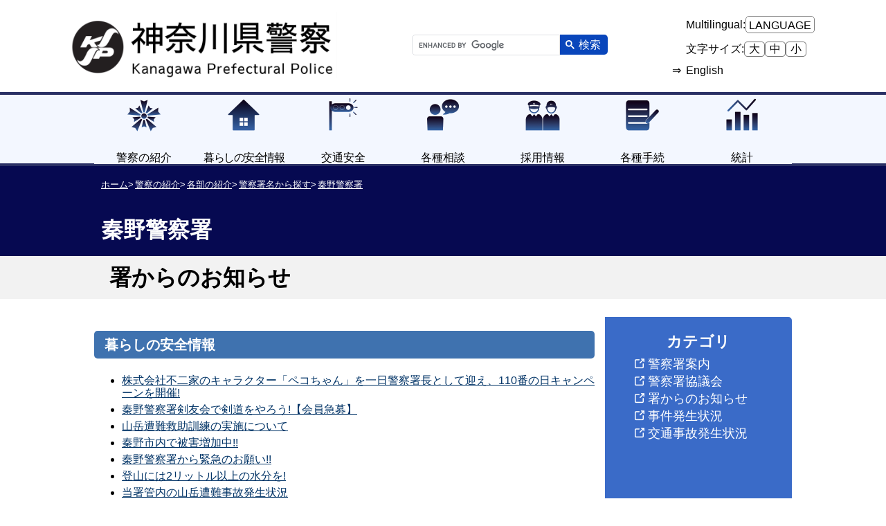

--- FILE ---
content_type: text/html
request_url: https://www.police.pref.kanagawa.jp/ps/hadano/notice/
body_size: 5627
content:














<!DOCTYPE html>
<html lang="ja">
<head>
<meta name="description" content="神奈川県警察の公式サイトです。">
<meta charset="UTF-8" >
<meta http-equiv="X-UA-Compatible" content="IE=edge">
<title>署からのお知らせ/秦野警察署/神奈川県警察</title>
<meta property="og:title" content="署からのお知らせ/秦野警察署/神奈川県警察">
<meta name="viewport"  content="width=device-width, initial-scale=1.0, minimum-scale=1.0, user-scalable=yes">
<meta property="og:type" content="article">
<meta property="og:url" content="https://www.police.pref.kanagawa.jp/ps/hadano/notice/index.html">
<meta property="og:image" content="https://www.police.pref.kanagawa.jp/assets/icon/ogp_kpp.png">
<meta property="og:description" content="神奈川県警察の公式サイトです。">
<meta property="og:site_name" content="神奈川県警察">
<meta name="keywords" content="県警,神奈川,神奈川県警察" >
<meta name="format-detection" content="telephone=no">
<link rel="icon" href="./../../../assets/img/favicon.ico">
<link rel="stylesheet" href="./../../../assets/css/reset.css">
<link rel="stylesheet" href="./../../../assets/css/animate.min.css" >
<link rel="stylesheet" href="./../../../assets/css/fonts.googleapis.css">
<script src="./../../../assets/js/jquery-3.7.1.min.js"></script>
<script src="./../../../assets/js/default_g.js"></script>
<script src="./../../../assets/js/slick.min.js"></script>
<script src="./../../../assets/js/polyfill.min.js"></script>
<!-- local styles -->
<link rel="stylesheet" href="./../../../assets/css/police-station-contents.css">
<!-- / local styles -->
<style>
.gsc-control-cse { padding: 0 !important; }
</style>
<!-- Google tag (gtag.js) -->
<script async src="https://www.googletagmanager.com/gtag/js?id=G-PB47CKM8N8"></script>
<script async src="https://cse.google.com/cse.js?cx=9020a976f08c84fcb"></script>
<script>
window.dataLayer = window.dataLayer || [];
function gtag() {
dataLayer.push(arguments);
}
gtag("js", new Date());
gtag("config", "G-PB47CKM8N8");
</script>
<script src="//msta.j-server.com/MSTA/LUC2KANAGP/js/msta.js"></script>
<link rel="stylesheet" href="./../../../assets/css/common.css">
</head>
<body class="body">
<div ><p class="asc-guidance" id="PTop" tabindex="0" style="opacity: 0;color:transparent;background-color:white;">このページの先頭です</p></div>
<div id="firstALink" style="opacity: 0;"><p><a href='#Content' tabindex="0" style="color:transparent;background-color:white;">このページの本文へ移動</a></p></div>
<div id="mask" class="mask"></div>
<div class="body_contener_outter">
<div class="body_container">
<header class="header">
<div class="header_container">
<div class="header_topPart_wrapper">
<div class="header_topPart_flexWrapper">
<div class="header_logoTitle">
<ul class="header_logo_list">
<li>
<a id="headerLogo" href="./../../../" title="link" alt="logoトップページに戻る" tabindex="0" style="color:transparent;background-color:white;"></a>
</li>
</ul>
</div>
<div class="gcse-search"></div>
<div class="header_siteSetting_wrapper">
<div class="header_siteSetting_lang">
<div style="display: flex; position: relative">
<div>
<p>Multilingual:</p>
</div>
<div style="position: relative">
<div class="showTranslator" id="showTranslator" tabindex="0">
LANGUAGE
</div>
<div id="msta_langArea">
<ul>
<li id="msta_lang_ja" class="translator_li" tabindex="0">
日本語
</li>
<li id="msta_lang_en" class="translator_li" tabindex="0">
English
</li>
<li id="msta_lang_zh" class="translator_li" tabindex="0">
简体中文
</li>
<li id="msta_lang_tw" class="translator_li" tabindex="0">
繁體中文
</li>
<li id="msta_lang_ko" class="translator_li" tabindex="0">
한국어
</li>
</ul>
</div>
</div>
</div>
</div>
<div class="header_fontsize">
<p>文字サイズ:</p>
<ul>
<li>
<button onclick="fontChange(3)" onkeypress="fontChange(3)">
大
</button>
</li>
<li>
<button onclick="fontChange(2)" onkeypress="fontChange(2)">
中
</button>
</li>
<li>
<button onclick="fontChange(1)" onkeypress="fontChange(1)">
小
</button>
</li>
</ul>
</div>
<a style="margin-left: -20px; width:90px;" href="./../../../about_kpp/english/eng_inf_2.html">
<p lang="em" id="english_page">English</p>
</a>
</div>
<div class="header_mobile_sideMenu">
<div class="hamburger">
<span class="hamburger-top"></span>
<span class="hamburger-middle"></span>
<span class="hamburger-bottom"></span>
</div>
<div class="common-header-temp header_mobile_bottomPart_wrapper animate__animated animate__fadeIn">
<nav class="header_navMenu_wrapper">
<ul class="header_navMenu_list_mobile">
<li>
<a href="./../../../about_kpp/index.html">
<div class="menu" style="background-image: url(/assets/icon/icon_mobile_1.png);">
<span>警察の紹介</span>
</div>
</a>
</li>
<li>
<a href="./../../../kurashi/index.html" >
<div class="menu" style="background-image: url(/assets/icon/icon_mobile_2.png);">
<span>暮らしの安全情報</span>
</div>
</a>
</li>
<li>
<a href="./../../../kotsu/index.html" >
<div class="menu" style="background-image: url(/assets/icon/icon_mobile_3.png);">
<span>交通安全</span>
</div>
</a>
</li>
<li>
<a href="./../../../sodan/index.html" >
<div class="menu" style="background-image: url(/assets/icon/icon_mobile_4.png);">
<span>各種相談</span>
</div>
</a>
</li>
</ul>
<ul class="header_navMenu_list_mobile">
<li>
<a href="./../../../saiyo/index.html" >
<div class="menu" style="background-image: url(/assets/icon/icon_mobile_5.png);">
<span>採用情報</span>
</div>
</a>
</li>
<li>
<a href="./../../../tetsuzuki/index.html" >
<div class="menu" style="background-image: url(/assets/icon/icon_mobile_6.png);">
<span>各種手続</span>
</div>
</a>
</li>
<li>
<a href="./../../../tokei/index.html" >
<div class="menu" style="background-image: url(/assets/icon/icon_mobile_7.png);">
<span>統計</span>
</div>
</a>
</li>
<li class="multilingual">
<a class="multilingual" href="javascript:void(0);">
<div class="menu multilingual_dropdown multilingual" style="background-image: url(/assets/icon/icon_mobile_8.png);">
<span>Multilingual</span>
</div>
<div class="multilingual_dropdown_wrap multilingual">
<olang>
<select title="lang" name="lang" class="multilingual_dropdown_select multilingual">
<optgroup>
<option id="lang_ja_copy" class="msta_lang_copy lang_ja" selected="selected">
日本語
</option>
<option id="lang_en_copy" class="msta_lang_copy lang_en">
English
</option>
<option id="lang_zh_copy" class="msta_lang_copy lang_zh">
简体中文
</option>
<option id="lang_tw_copy" class="msta_lang_copy lang_tw">
繁體中文
</option>
<option id="lang_ko_copy" class="msta_lang_copy lang_ko">
한국어
</option>
</optgroup>
</select>
</olang>
</div>
</a>
</li>
</ul>
</nav>
</div>
<div class="header_mobile_searchBox_wrapper animate__animated animate__fadeIn">
<div class="header_mobile_searchBox">
<form action="" method="get">
<div class="header_searchBox_wrapper">
<input type="search" aria-label="search" id="mobile_search_input"
name="#" title="search" placeholder="キーワードを入力"/>
<div>
<button type="submit" aria-label="submit" name="submit" id="mobile_search_button">
<img src="./../../../assets/icon/search.svg" alt="search">
<span style="color:rgb(255,255,255);background-color:rgba(0,0,255,0.01);">検索</span>
</button>
</div>
</div>
</form>
</div>
</div>
</div>
</div>
</div>
<div class="common-header-temp header_bottomPart_wrapper">
<nav class="header_navMenu_wrapper">
<ul class="header_navMenu_list">
<li>
<a href="./../../../about_kpp/index.html" alt="警察の紹介" style="background-image: url(/assets/icon/icon01.png);" tabindex="0">
<span>警察の紹介</span>
</a>
</li>
<li>
<a href="./../../../kurashi/index.html" alt="暮らしの安全情報" style="background-image: url(/assets/icon/icon02.png)" tabindex="0">
<span>暮らしの安全情報</span>
</a>
</li>
<li>
<a href="./../../../kotsu/index.html" alt="交通安全" style="background-image: url(/assets/icon/icon03.png)" tabindex="0">
<span>交通安全</span>
</a> 
</li>
<li>
<a href="./../../../sodan/index.html" alt="各種相談" style="background-image: url(/assets/icon/icon04.png)" tabindex="0">
<span>各種相談</span>
</a>
</li>
<li>
<a href="./../../../saiyo/index.html" alt="採用情報" style="background-image: url(/assets/icon/icon05.png)" tabindex="0">
<span>採用情報</span>
</a>
</li>
<li>
<a href="./../../../tetsuzuki/index.html" alt="各種手続" style="background-image: url(/assets/icon/icon06.png)" tabindex="0">
<span>各種手続</span>
</a>
</li>
<li>
<a href="./../../../tokei/index.html" alt="統計" style="background-image: url(/assets/icon/icon07.png)" tabindex="0">
<span>統計</span>
</a>
</li>
</ul>
</nav>
</div>
</div>
<script>
window.onload = function () {
const body = document.querySelector("body");
const mask = document.querySelector(".mask");
const hamburgerBtn = document.querySelector(".hamburger");
const mobile_menu = document.querySelector(
".header_mobile_bottomPart_wrapper"
);
const mobile_searchBox = document.querySelector(
".header_mobile_searchBox_wrapper"
);
const mobile_multilingual_btn = document.querySelector(
".multilingual_dropdown"
);
const mobile_multilingual = document.querySelector(
".multilingual_dropdown_select"
);
const gscInput = document.querySelector("#gsc-i-id1");
const gscButton = document.querySelector(".gsc-search-button-v2");
const mobileInput = document.querySelector(
"#mobile_search_input"
);
const mobileButton = document.querySelector(
"#mobile_search_button"
);
let showTranslator = document.querySelector(".showTranslator");
showTranslator.addEventListener("click", function () {
document.querySelector("#msta_langArea").classList.toggle("show");
});
showTranslator.addEventListener("keyup", function (e) {
if (e.keyCode === 13) {
document.querySelector("#msta_langArea").classList.toggle("show");
}
});
let translator_lis = document.querySelectorAll(".translator_li");
for (let i = 0; i < translator_lis.length; i++) {
translator_lis[i].addEventListener("keyup", function (e) {
if (e.keyCode === 13) {
translator_lis[i].click();
}
});
}
setTimeout(function () {
document.querySelector("#gs_id50").setAttribute("role", "search");
document.querySelector(".gssb_c").setAttribute("role", "search");
$("#gsc-i-id1").css("color", "black");
const boxArr = document.querySelectorAll(".gsc-search-box");
for(let i = 0; i < boxArr.length; i++){
boxArr[i].setAttribute("role", "search");
}
}, 1500);
mobileInput.addEventListener("input", function () {
gscInput.value = mobileInput.value;
});
mobileButton.addEventListener("click", function (e) {
e.preventDefault();
gscButton.click();
});
mobile_multilingual.addEventListener("change", function () {
const msta_btn = document.querySelectorAll(".msta_standby");
const index = Number(mobile_multilingual.selectedIndex);
if (msta_btn) {
msta_btn[index].click();
}
});
// hamburger clickHandler
const mobile_sideMenu = [
mask,
hamburgerBtn,
mobile_menu,
mobile_searchBox,
];
hamburgerBtn.addEventListener("click", function () {
for (let i = 0; i < mobile_sideMenu.length; i++) {
mobile_sideMenu[i].classList.toggle("open");
}
});
mobile_multilingual_btn.addEventListener("click", function (e) {
mobile_multilingual.classList.add("open");
});
mobile_menu.addEventListener("click", function (e) {
if (!e.target.classList.contains("multilingual")) {
mobile_multilingual.classList.remove("open");
}
});
body.addEventListener("click", function (e) {
if (e.target.id === "mask" || e.target.id === "___gcse_0") {
e.target.classList.remove("open");
for (let i = 0; i < mobile_sideMenu.length; i++) {
mobile_sideMenu[i].classList.remove("open");
}
}
if (e.target.id === "showTranslator") {
return;
}
if (e.target.id !== "msta_langArea") {
document.querySelector("#msta_langArea").classList.remove("show");
}
});
const langs_copy = document.querySelectorAll(".msta_lang_copy");
const cookie = document.cookie.split(";");
const cookieObj = {};
for (let i = 0; i < cookie.length; i++) {
const key = cookie[i].split("=")[0].split(" ").join("");
const value = cookie[i].split("=")[1];
cookieObj[key] = value;
}
for (let i = 0; i < langs_copy.length; i++) {
if (langs_copy[i].getAttribute("id")
.indexOf(cookieObj["msta_lang"]) >= 0
) {
mobile_multilingual.selectedIndex = i;
break;
}
}
};
</script>
</header>
</div>
</div>
<div  id="Content"><p class="asc-guidance" tabindex="0" style="opacity:0;color:transparent;background-color:white;">本文はここから</p></div>
<main class="main" role="main">
<div class="main_container">
<div class="gcse-searchresults"></div>
<div class="main_upperPart">
<div class="main_title">
<div class="main_title_wrapper">
<div class="main_title_text">
<div class="main_topicPath">
<p><a href="./../../../">ホーム</a></p>
<p class="breadcrumb_arrow"></p>
<p><a href="./../../../about_kpp">警察の紹介</a></p>
<p class="breadcrumb_arrow"></p>
<p><a href="./../../../about_kpp/kakubu/list/">各部の紹介</a></p>
<p class="breadcrumb_arrow"></p>
<p><a href="./../../../about_kpp/kakubu/ps_site.html">警察署名から探す</a></p>
<p class="breadcrumb_arrow"></p>
<p><a href="./../">秦野警察署</a></p>
</div>
<div class="police-station-name"><a href="./../">秦野警察署</a></div>
</div>
</div>
</div>
</div>
<div class="sub_title">
<h1>署からのお知らせ</h1>
</div>
<div class="main_contents_container">
<div class="main_large">
<article>
<h3 class="h3_"><a style="color: white !important;text-decoration:none;" href="./kurashi/list/">暮らしの安全情報</a></h3>
<ul>
<li><a href="./../110.html">株式会社不二家のキャラクター「ペコちゃん」を一日警察署長として迎え、110番の日キャンペーンを開催!</a></li>
<li><a href="./../entry_7.html">秦野警察署剣友会で剣道をやろう!【会員急募】</a></li>
<li><a href="./../entry_12.html">山岳遭難救助訓練の実施について</a></li>
<li><a href="./../entry_15.html">秦野市内で被害増加中!!</a></li>
<li><a href="./../entry_14.html">秦野警察署から緊急のお願い!!</a></li>
<li><a href="./../entry_17.html">登山には2リットル以上の水分を!</a></li>
<li><a href="./../entry_25.html">当署管内の山岳遭難事故発生状況</a></li>
</ul>
<h3 class="h3_"><a style="color: white !important;text-decoration:none;" href="./kotsu/list/">交通安全情報</a></h3>
<ul>
<li><a href="./../../../kotsu/jiko_boshi/mesf0198.html#jyuten">自転車指導啓発重点地区・路線</a></li>
<li><a href="./../entry_2.html">運転免許更新手続き予約済みの方へ</a></li>
<li><a href="./../entry_30.html">署管内における交通実態</a></li>
<li><a href="./../entry_24.html">地域交通安全活動推進委員</a></li>
<li><a href="./../entry.html">交通死亡事故抑止対策の実施について</a></li>
<li><a href="./../7_17_.html">12月17日に交通事故防止運動キャンペーンを実施しました。</a></li>
<li><a href="./../entry_1.html">各季の運動の開催</a></li>
<li><a href="./../entry_4.html">速度取締り指針</a></li>
<li><a href="./../entry_20.html">秦野警察署管内 違法駐車取締り地点</a></li>
</ul>
</article>
</div>
<aside class="main_side">
<div class="main_sideFirst">
<div class="main_sideFirst_box">
<div class="main_sideFirst_title">
<p>カテゴリ</p>
</div>
<ul class="main_sideFirst_menu">
<li><a href="./../guide">警察署案内</a></li>
<li><a href="./../council">警察署協議会</a></li>
<li><a href="./../notice">署からのお知らせ</a></li>
<li><a href="./../jiken">事件発生状況</a></li>
<li><a href="./../jiko">交通事故発生状況</a></li>
</ul>
</div>
</div>
</aside>
</div>
</main>
<div><p class="asc-guidance" tabindex="0" style="opacity:0;color:transparent;background-color:white;">本文はここまで</p></div>
<div><p class="asc-guidance" tabindex="0" style="opacity:0;color:transparent;background-color:white;">以下フッターです</p></div>
﻿<link rel="stylesheet" href="./../../../assets/css/common.css">
<link rel="stylesheet" href="./../../../assets/css/reset.css">
<footer class="footer">
<div class="footer_container">
<div class="footer_gull"></div>
<div class="footer_kpp_english">
<span class="footer_kpp_english_title" aria-hidden="true">Kanagawa Prefectural Police</span>
</div>
<div class="footer_upperPart_wrapper">
<nav class="footer_navMenu_wrapper">
<ul class="footer_navMenu_list">
<div class="footer_navMenu_listBox">
<a href="https://www.pref.kanagawa.jp/" target="_blank"><li>
神奈川県
</li></a>
</div>
<div class="footer_navMenu_listBox">
<a href="https://www.pref.kanagawa.jp/docs/ac7/index.html" target="_blank"><li>
神奈川県<br>公安委員会
</li></a>
</div>
<div class="footer_navMenu_listBox">
<a href="https://www.npa.go.jp/" target="_blank"><li>
警察庁
</li></a>
</div>
</ul>
</nav>
</div>
<div class="footer_lowerPart_wrapper">
<div class="footer_siteDescMenu_wrapper">
<ul class="footer_siteDescMenu_list">
<li><a href="./../../../guidance.html">
利用規約
</a></li>
<li><a href="./../../../privacy.html">
プライバシーポリシー
</a></li>
</ul>
</div>
<div class="footer_siteDescText_wrapper">
<div class="c">
<p>
神奈川県警察本部 
</p>
<p>〒231-8403   神奈川県横浜市中区海岸通2丁目4番
</p>
</div>
<div class="footer_siteDescText_downside">
<p>TEL:045-211-1212(代表)
</p>
</div>
</div>
<div class="footer_siteDescText_copyright">
<span>Copyright(c) Kanagawa Prefectural Police. All rights reserved.</span>
</div>
</div>
<div class="switchBtn">
<button class="pcView">PC版表示</button>
<button class="mobileView">スマートフォン版表示</button>
</div>
</div>
</footer>
<div><p class="asc-guidance" tabindex="0" style="opacity:0;color:transparent;background-color:white;">フッターはここまで</p></div>
<div><p class="asc-guidance" tabindex="0" style="opacity:0;color:transparent;background-color:white;"><a href="#PTop" tabindex="0">このページのトップに戻る</a></p></div>
<script src="./../../../assets/js/menubtn02.js" ></script>
<script src="./../../../assets/js/index.js" ></script>
<script>
$(function(){
var vpPc = 'width=1240,initial-scale=1.0';
var vpSp = 'width=device-width,initial-scale=1.0';
function setCookie(name, value, days) {
var expires = "";
if (days) {
var date = new Date();
date.setTime(date.getTime() + (days * 24 * 60 * 60 * 1000));
expires = "; expires=" + date.toUTCString();
}
document.cookie = name + "=" + encodeURIComponent(value) + expires + "; path=/";
}
function getCookie(name) {
var nameEQ = name + "=";
var cookies = document.cookie.split(';');
for (var i = 0; i < cookies.length; i++) {
var cookie = cookies[i];
while (cookie.charAt(0) === ' ') {
cookie = cookie.substring(1, cookie.length);
}
if (cookie.indexOf(nameEQ) === 0) {
return decodeURIComponent(cookie.substring(nameEQ.length, cookie.length));
}
}
return null;
}
$(".pcView").on('click',function(){
setCookie('viewType', 'pcView', 7);
location.reload();
});
$(".mobileView").on('click',function(){
setCookie('viewType', 'mobileView', 7);
location.reload();
});
var ua = navigator.userAgent;
if (ua.indexOf('iPhone') > 0 || ua.indexOf('iPad') > 0 || ua.indexOf('Android') > 0 && ua.indexOf('Mobile') > 0) {
$('head').prepend('<meta name="viewport" content=' + (getCookie('viewType') === "pcView" ? vpPc : vpSp) + '>');
} else {
$('.switchBtn').remove();
$('head').prepend('<meta name="viewport" content="width=device-width,initial-scale=1.0">');
}
getCookie('viewType') === "pcView" ? $(".pcView").addClass("isActive") : $(".mobileView").addClass("isActive");
});
</script>
</body>
</html>
<script>
$(function(){
$("#firstALink a").focus(function(){
$(this).parent().parent()
.addClass("goTopShow");
});
$("#firstALink a")
.blur(function(){
$(this).parent().parent().removeClass("goTopShow");
});
});
</script>


--- FILE ---
content_type: text/css
request_url: https://www.police.pref.kanagawa.jp/assets/css/police-station-contents.css
body_size: 4119
content:
@charset "UTF-8";
/* main */
.main_container {
  background: none !important;
  margin: 0 auto 5rem;
  padding-bottom: 2rem;
  overflow: visible;
}

.main_topicPath p {
  font-size: 0.8rem;
  display: inline;
}

.sub_title {
  width: 100%;
  height: auto;
  position: relative;
  box-sizing: border-box;
  text-align: left;
  left: 50%;
  transform: translateX(-50%);
  padding: 13px;
  background-color: #f2f2f2;
}

h1 {
  max-width: 964px;
  margin: auto;
  position: relative;
  color: #000;
  font-weight: bold;
  font-size: 2em;
  background-color: rgba(255, 255, 255, 0.01);
}

.decoreb12 {
  max-width: 964px;
  text-decoration: underline;
  margin: 10px auto;
}

.police-station-name {
  position: relative;
}

.police-station-name a{
  text-decoration: none !important;
  font-weight: bold;
  font-size: 2rem !important;
  color: white !important;
}

.ps-padding {
  padding-left: 10px;
  padding-right: 10px;
}

.main_contents_container {
  display: flex;
  justify-content: flex-start;
  margin: 1rem auto 10rem;
  filter: none !important;
}

.main_contents_container a:visited {
  color: #551A8B !important;
}

.main_large {
  position: relative;
  max-width: 723px;
  width: 100%;
  background-color: #fff;
  box-sizing: border-box;
  padding: 20px;
  box-sizing: border-box;
  overflow-wrap: break-word;
  overflow: hidden;
}

.main_large table {
  max-width: 723px;
  width: auto !important;
  table-layout: auto !important;
}

.main_large table td, .main_large table td {
  width: auto !important;
}

.main_largeFirst {
  margin: 0 0 1rem;
  width: 100%;
}

.main_largeSecond {
  margin: 0 0 1rem;
}

.main_largeSecond_box {
  border: 1px solid #988e8e;
}

.main_largeSecond_title {
  background-color: #d9d9d9;
  border-bottom: 1px solid #988e8e;
  padding: 0rem 1rem;
  height: 36px;
  line-height: 36px;
}

.main_largeSecond_contents {
  display: flex;
  flex-direction: column;
  justify-content: space-between;
  padding: 1rem 1rem;
}

.main_largeSecond_text p {
  margin: 0 0 1rem;
}

.main_largeSecond_list {
  text-align: center;
  background: rgb(0,0,0);
  position: absolute;
  left: 0;
  right: 0;
  bottom: 0;
  height: 35px;
  line-height: 35px;
  color: white;
}

.main_largeSecond_list p a {
  color: rgb(255,255,255) !important;
}

.main_largeThird {
  margin: 0 0 1rem;
}

.main_largeThird_box {
  border: 1px solid #988e8e;
}

.main_largeThird_title {
  background-color: #d9d9d9;
  border-bottom: 1px solid #988e8e;
  padding: 0rem 1rem;
  height: 36px;
  line-height: 36px;
}

.main_largeThird_contents {
  display: -webkit-box;
  display: -webkit-flex;
  display: -ms-flexbox;
  display: flex;
}

.main_largeThird_contents img {
  width: 240px;
  height: 160px;
  object-fit: contain;
}

.main_largeThird_text p {
  margin: 0 0 1rem;
}

.main_largeThird_list {
  text-align: right;
}

.main_large4th {
  margin: 0 0 1rem;
}

.main_large4th_zone {
  display: flex;
  flex-wrap: wrap;
  justify-content: space-between;
}

.main_large4th_cardMenu {
  border: 1px solid #988e8e;
  background-color: #d9d9d9;
  margin: 0 0 1rem 0;
  width: 340px;
  height: 95px;
  line-height: 95px;
  text-align: center;
  position: relative;
}

.main_large4th_cardMenu i {
  position: absolute;
  left: 15px;
  top: 23px;
  font-size: 30px;
  background: white;
  border-radius: 30px;
  padding: 10px;
}

.main_large4th_cardMenu:hover {
  opacity: 0.6;
  transition: all 0.2s;
}

.main_large4th_cardMenu p {
  font-size: 1.5rem;
}

.main_all {
  width: 100%;
  padding: 40px;
  background: rgba(242, 242, 242, 0.85);
  border-radius: 5px;
  overflow: visible;
}

.main_side {
  width: 30%;
  z-index: 2;
  max-width: 360px;
  background: rgba(9, 70, 187, 0.8);
  color: white;
}

.main_side a {
  border-bottom: none !important;
  text-decoration: none !important;
}

.main_side .main_sideFirst {
  margin: 0 0 1rem;
  padding: 23px 23px 0;
}

.main_side .main_sideFirst .main_sideFirst_box {
  width: 100%;
  position: relative;
}

.main_side .main_sideFirst .main_sideFirst_box .main_sideFirst_title {
  font-weight: bold;
  margin-bottom: 8px;
}

.main_side .main_sideFirst .main_sideFirst_box .main_sideFirst_title p {
  font-size: 22px;
  display: inline-block;
  margin: 0 auto;
  width: auto;
  font-weight: bold;
  position: relative;
  left: 50%;
  transform: translateX(-50%);
}

.main_side .main_sideFirst .main_sideFirst_box .main_sideFirst_menu a {
  left: 20px;
  position: relative;
  font-size: 18px;
  width: 168px;
}

.main_side .main_sideFirst .main_sideFirst_box .main_sideFirst_menu a::before {
  content: url(/assets/icon/link.png);
  vertical-align: middle;
  line-height: 100%;
  margin-right: 5px;
}

.main_side .main_sideFirst .main_sideFirst_box .main_sideFirst_contentsInner {
  background-color: white;
  border-radius: 10px;
  overflow: hidden;
  color: black;
  box-shadow: 0px 4px 4px rgba(0, 0, 0, 0.25);
}

.main_side .main_sideFirst .main_sideFirst_box .main_sideFirst_contentsInner .main_sideFirst_internal {
  width: 100%;
}

.main_side .main_sideFirst .main_sideFirst_box .main_sideFirst_contentsInner .main_sideFirst_internal img {
  width: 100%;
  height: 138px;
  object-fit: cover;
}

.main_side .main_sideFirst .main_sideFirst_box .main_sideFirst_contentsInner .main_sideFirst_AddTel {
  border-bottom: 1px solid #eaeaea;
  position: relative;
}

.main_side .main_sideFirst .main_sideFirst_box .main_sideFirst_contentsInner .main_sideFirst_AddTel .main_sideFirst_AddTelTitle,
.main_side .main_sideFirst .main_sideFirst_box .main_sideFirst_contentsInner .main_sideFirst_AddTel .main_sideFirst_AccesTitle {
  margin: 0 0.5rem;
  height: 31px;
  line-height: 32px;
}

.main_side .main_sideFirst .main_sideFirst_box .main_sideFirst_contentsInner .main_sideFirst_AddTel .main_sideFirst_AddTelTitle p,
.main_side .main_sideFirst .main_sideFirst_box .main_sideFirst_contentsInner .main_sideFirst_AddTel .main_sideFirst_AccesTitle p {
  display: inline-block;
  margin: 0 auto;
  width: auto;
  font-weight: bold;
  position: relative;
  left: 50%;
  transform: translateX(-50%);
}

.main_side .main_sideFirst .main_sideFirst_box .main_sideFirst_contentsInner .main_sideFirst_AddTel .main_sideFirst_AddTelTitle::after {
  content: url(/assets/icon/adress.png);
  width: 50px;
  height: 50px;
  position: absolute;
  top: -25px;
  left: 10px;
  border-radius: 50%;
}

.main_side .main_sideFirst .main_sideFirst_box .main_sideFirst_contentsInner .main_sideFirst_AddTel .main_sideFirst_AddTelinternal {
  margin: 0.5rem 1rem;
}

.main_side .main_sideFirst .main_sideFirst_box .main_sideFirst_contentsInner .main_sideFirst_AddTel .main_sideFirst_AddTelinternal p {
  padding: 0.25rem 0 0;
  line-height: 1.25rem;
  display: inline-block;
}

.main_side .main_sideFirst .main_sideFirst_box .main_sideFirst_contentsInner .main_sideFirst_Acces {
  margin-top: 25px;
  position: relative;
}

.main_side .main_sideFirst .main_sideFirst_box .main_sideFirst_contentsInner .main_sideFirst_Acces::after {
  content: url(/assets/icon/access.png);
  width: 44px;
  height: 44px;
  position: absolute;
  top: -22px;
  left: 10px;
  border-radius: 50%;
  box-shadow: 0px 4px 4px rgba(0, 0, 0, 0.25);
}

.main_side .main_sideFirst .main_sideFirst_box .main_sideFirst_contentsInner .main_sideFirst_Acces .main_sideFirst_AccesTitle {
  margin: 0 0.5rem;
  height: 31px;
  line-height: 32px;
}

.main_side .main_sideFirst .main_sideFirst_box .main_sideFirst_contentsInner .main_sideFirst_Acces .main_sideFirst_AccesTitle p {
  display: inline-block;
  margin: 0 auto;
  width: auto;
  font-weight: bold;
  position: relative;
  left: 50%;
  transform: translateX(-50%);
}

.main_side .main_sideFirst .main_sideFirst_box .main_sideFirst_contentsInner .main_sideFirst_Acces .main_sideFirst_Accesinternal {
  margin: 0.5rem 1rem 1rem;
}

.main_side .main_sideFirst .main_sideFirst_box .main_sideFirst_contentsInner .main_sideFirst_Acces .main_sideFirst_Accesinternal p {
  padding: 0.25rem 0 0;
  line-height: 1.25rem;
}

.main_side .main_sideFirst .main_sideFirst_box ul {
  list-style: none !important;
  padding: 0;
  margin: 0;
}

.main_side .main_sideFirst .main_sideFirst_box ul li {
  position: relative;
}

.main_side .main_sideFirst .main_sideFirst_box ul li .main_sideFirst_menu {
  padding: 3px 25px;
  display: flex;
  position: relative;
  align-items: center;
}

.main_side .main_sideFirst .main_sideFirst_box ul li .main_sideFirst_menu ::before {
  content: url(/assets/icon/link.png);
  display: flex;
  height: 20px;
  align-items: center;
  position: absolute;
  left: -18px;
}

.main_side .main_sideFirst .main_sideFirst_box ul li .main_sideFirst_menu p {
  left: 20px;
  position: relative;
  font-size: 18px;
  width: 168px;
}

.main_side .main_sideSecond {
  margin: 0 0 1rem;
  padding: 0 23px;
}

.main_side .main_sideSecond .main_sideSecond_box {
  width: 100%;
}

.main_side .main_sideSecond .main_sideSecond_box .main_sideSecond_title {
  font-weight: bold;
  margin-bottom: 8px;
  color: white;
}

.main_side .main_sideSecond .main_sideSecond_box .main_sideSecond_title p {
  font-size: 22px;
  display: inline-block;
  margin: 0 auto;
  width: auto;
  font-weight: bold;
  position: relative;
  left: 50%;
  transform: translateX(-50%);
}

.main_side .main_sideSecond .main_sideSecond_box .main_sideSecond_wrapper {
  padding: 20px;
  background-color: white;
  border-radius: 10px;
  overflow: hidden;
  color: black;
  box-shadow: 0px 4px 4px rgba(0, 0, 0, 0.25);
}

.main_side .main_sideSecond .main_sideSecond_box .main_sideSecond_wrapper .main_sideSecond_contents {
  margin: 5px auto;
}

.main_side .main_sideSecond .main_sideSecond_box .main_sideSecond_wrapper .main_sideSecond_contents img {
  width: 100%;
  height: 138px;
  object-fit: cover;
}

.main_side .main_sideThird {
  margin: 0 0 1rem;
  padding: 0 23px;
}

.main_side .main_sideThird .main_sideThird_wrapper {
  display: flex;
  flex-direction: column;
  justify-content: center;
  width: 100%;
  background-color: white;
  border-radius: 10px;
  box-shadow: 0px 2px 10px -5px #0b2242;
}

.main_side .main_sideThird .main_sideThird_wrapper div {
  border-radius: 10px;
  overflow: hidden;
  position: relative;
  margin: 0.8rem auto;
  width: 200px;
  height: 64px;
  display: grid;
}

.main_side .main_sideThird .main_sideThird_wrapper div p {
  position: absolute;
  top: 50%;
  left: 30px;
  height: auto;
  transform: translateY(-50%);
  color: #fff;
}

.main_side .main_sideThird .main_sideThird_wrapper div:hover {
  opacity: 0.6;
  transition: all 0.2s;
}

.main_large_updated {
  text-align: right;
  margin: 0 0 0.5rem;
}

.main_large_updated p {
  display: inline;
  padding-right: 10px;
}

article {
  width: 100%;
  margin: 0 0 20px;
}

.link {
  color: blue;
}

.main_sideFirst_menu {
  line-height: 150%;
}

.h3_,
.h4_ {
  background-color: #3f72af;
  color: white;
  font-size: 1.25rem;
  line-height: 40px;
  margin: 0 0 20px;
  border-radius: 5px;
  padding: 0 15px;
}

.uk-grid {
  display: flex;
  flex-wrap: wrap;
  align-items: center;
  margin: 0;
  padding: 20px;
  list-style: none;
}

.uk-width-1-2 {
  width: calc(50% - 20px);
  margin-bottom: auto;
  padding-left: 10px;
}

.uk-width-1-2 div {
  background-repeat: no-repeat;
  background-position: top;
  background-size: contain;
  height: 280px;
  width: 100%;
}

.page-koban-container {
  border-radius: 5px;
  background-color: white;
  margin-bottom: 20px;
  box-shadow: 0px 4px 4px rgba(0, 0, 0, 0.25);
}

.page-koban-container .h3_title {
  text-align: center;
}

.page-koban-container .address h4 {
  position: relative;
  padding-left: 40px;
}

.page-koban-container .address h4::before {
  content: url(/assets/icon/koban_address.png);
  position: absolute;
  width: 35px;
  height: 35px;
  left: 0;
  border-radius: 50%;
  box-shadow: 0px 4px 4px rgba(0, 0, 0, 0.25);
}

.page-koban-container .area h4 {
  position: relative;
  padding-left: 40px;
}

.page-koban-container .area h4::before {
  content: url(/assets/icon/koban_area.png);
  position: absolute;
  width: 35px;
  height: 35px;
  left: 0;
  border-radius: 50%;
  box-shadow: 0px 4px 4px rgba(0, 0, 0, 0.25);
}

.page-koban-container .comment h4 {
  position: relative;
  padding-left: 40px;
}

.page-koban-container .comment h4::before {
  content: url(/assets/icon/koban_comment.png);
  position: absolute;
  width: 35px;
  height: 35px;
  left: 0;
  border-radius: 50%;
  box-shadow: 0px 4px 4px rgba(0, 0, 0, 0.25);
}

.page-koban-container h2 {
  background: #bed5ed;
}

.page-koban-container h3,
.page-koban-container h4 {
  background: none;
  font-weight: normal;
  margin-bottom: 0;
}

.h3_title {
  height: 40px;
  line-height: 40px;
  position: relative;
  left: 50%;
  transform: translateX(-50%);
  background-color: #3f72af;
  border-radius: 5px;
  padding: 0 1rem;
}

.koban-item {
  margin-bottom: 20px;
}

.koban-item h3,
.koban-item h4,
.koban-item p {
  color: black !important;
}

.koban-item .uk-margin-left {
  margin-top: 9px;
}

.koban-item h4 {
  font-weight: bold;
}

.page-koban-info {
  width: 50%;
  flex: 1;
}

.page-koban-image {
  width: 50%;
}

.main_InfoSources_box {
  display: flex;
  min-height: 3.5rem;
  justify-content: left;
  width: 35rem;
  background-color: #fcfcfd;
  border: solid 1px #838383;
  padding: 1rem 2.5rem;
  border-radius: 3px;
  margin: 0 auto;
  margin-top: 20px;
}

.main_InfoSources_title {
  display: flex;
  justify-content: center;
  align-items: center;
  min-width: 100px;
}

.main_InfoSources_title p {
  display: inline-block;
  width: 90px;
}

.main_InfoSources_box p {
  font-size: 1rem;
}

.main_InfoSources_desk::before {
  content: "";
  border-left: solid 1px #838383;
  position: absolute;
  bottom: 0.9rem;
  left: 1rem;
  height: 100%;
  top: 0;
}

.main_InfoSources_desk {
  padding: 0 0 0 2rem;
  position: relative;
  display: flex;
  justify-content: center;
  align-items: top;
  flex-direction: column;
  max-width: 400px;
}

.koban_link {
  display: flex;
  justify-content: flex-end;
  padding: 0 20px 10px;
}

.koban_link p {
  color: #0000cc;
}

.koban {
  position: relative;
  margin: 2em 0;
  padding: 0.5em 1em;
  border: solid 3px #0067c7;
  border-radius: 8px;
}

.koban li {
  padding: 3px;
}

.koban .koban_mail {
  position: absolute;
  display: inline-block;
  top: -13px;
  left: 10px;
  padding: 0 9px;
  line-height: 1;
  font-size: 19px;
  background: #f4f4f4;
  color: #0067c7;
  font-weight: bold;
}

@media screen and (max-width: 898px) {
  .main_large {
    width: 520px;
    margin: 0 0.5rem 0 0;
    overflow: hidden;
    display: flex;
    overflow: auto;
    flex-direction: column;
    margin: 10px auto 0;
  }
  .main_contents_container {
    display: flex;
    max-width: 896px;
    width: 100%;
    margin: 1rem auto 10rem;
    flex-direction: column;
  }
  .main_side {
    width: 520px;
    margin: 0 auto;
    border-radius: 5px;
  }
}

@media screen and (max-width: 520px) {
  .main_large {
    width: 380px;
    overflow: hidden;
    display: flex;
    overflow: auto;
    flex-direction: column;
    margin: 10px auto 0;
  }
  .main_contents_container {
    display: flex;
    max-width: 520px;
    width: 100%;
    margin: 1rem auto 10rem;
    flex-direction: column;
  }
  .main_contents_container table {
    zoom: 0.45;
  }
  .main_side {
    width: 360px;
    margin: 0 auto;
    border-radius: 5px;
  }
  .uk-grid {
    flex-direction: column;
  }
  .page-koban-info {
    width: 100%;
    flex: 1;
  }
  .page-koban-image {
    width: 100%;
  }
  .main_InfoSources_box {
    height: auto !important;
    width: 100%;
    max-width: 390px !important;
    box-sizing: border-box;
  }
}

--- FILE ---
content_type: text/css
request_url: https://www.police.pref.kanagawa.jp/assets/css/common.css
body_size: 9448
content:
@charset "UTF-8";
@font-face {
  font-family: "Rockwell Nova";
  src: local("Rockwell Nova"), url("/assets/entry/RockwellNova.woff") format("woff");
}

/* mixin */
/* global */
body {
  font-family: "Helvetica Neue", Arial, "Hiragino Kaku Gothic ProN", "Hiragino Sans", Meiryo, sans-serif;
  word-wrap: break-word !important;
  overflow-wrap: break-word !important;
  /* スクロールの幅の設定 */
  /* スクロールの背景の設定 */
  /* ドラックできるスクロール部の設定 */
}

body ::-webkit-scrollbar {
  width: 10px;
  height: 10px;
}

body ::-webkit-scrollbar-track {
  border-radius: 5px;
  background: rgba(110, 108, 108, 0.2);
}

body ::-webkit-scrollbar-thumb {
  border-radius: 5px;
  background: rgba(110, 108, 108, 0.5);
}

p {
  margin: 0;
}

rt {
  position: relative;
  top: -.05em;
  -ms-transform: translateY(-0.05em);
  transform: translateY(-0.05em);
}

a,
a:hover,
a:visited {
  color: inherit;
  text-decoration: none;
}

p a:hover {
  transition: all 0.2s;
  opacity: 0.6;
}

.news_list {
 position: relative;
 padding-left: 20px;
}

.news_list::before {
 content: "⇒";
 position: absolute;
 top: 0px;
 left: 0px;
 width: 10px;
 height: 18px;
}

#toTop {
  position: relative;
  padding-left: 20px;
}

#toTop::before {
 content: "▲";
 position: absolute;
 top: 0px;
 left: 0px;
 width: 10px;
 height: 18px;
}

.breadcrumb_arrow {
  position: relative;
  display: inline-block;
  width: 10px;
}

.breadcrumb_arrow::before {
 content: ">";
 position: absolute;
 top: 0px;
 left: 0px;
 width: 10px;
 height: 18px;
}


#english_page {
 position: relative;
 padding-left: 20px;
}


#english_page::before {
 content: "⇒";
 position: absolute;
 top: 0px;
 left: 0px;
 width: 10px;
 height: 18px;
}

.asc-guidance {
  height: 0px;
  opacity: 0;
  overflow: hidden;
  width: 100%;
}

#firstALink {
  opacity: 0;
  overflow: hidden;
  height: 1px;
}

#firstALink a {
  overflow: hidden;
  height: 1px;
}

.goTopShow {
  height: 1.5rem !important;
  position: fixed;
  top: 0;
  width: 100%;
  background: gray;
  z-index: 999;
  color: white;
  text-align: center;
  opacity: 1 !important;
}

.goTopShow a {
  opacity: 1;
  overflow: hidden;
  height: 100%;
  color: black !important;
}

/*  */
/* header */
.header_topPart_wrapper {
  width: 100%;
  position: relative;
}

.header_topPart_flexWrapper {
  display: -ms-flexbox;
  display: flex;
  -ms-flex-pack: distribute;
  justify-content: space-around;
  -ms-flex-align: center;
  align-items: center;
  max-width: 1200px;
  -ms-flex-flow: wrap;
  flex-flow: wrap;
  position: relative;
  margin: 0 auto;
  min-height: 120px;
  max-height: 200px;
  background-color: white;
  z-index: 10;
}

.header_topPart_flexWrapper .header_logoTitle {
  display: -ms-flexbox;
  display: flex;
  -ms-flex-align: center;
  align-items: center;
  white-space: nowrap;
}

#headerLogo {
  display: inline-block;
  width: 24rem;
  height: 6rem;
  background: url(/assets/icon/logo_kpp.png);
  background-size: 24rem 6rem;
}

.header_topPart_flexWrapper .header_logoTitle ul {
  padding-left: 10px;
  list-style-type: none;
  display: -ms-flexbox;
  display: flex;
}

.header_topPart_flexWrapper .header_title_wrapper {
  margin: 0 16px 0;
}

.header_topPart_flexWrapper .header_title_wrapper .header_title {
  width: 100%;
  font-family: "Tsukushi B Round Gothic", sans-serif;
  letter-spacing: 0.05em;
  font-weight: normal;
  margin: 0;
  padding: 0 0 2px;
}

.header_topPart_flexWrapper .header_title_wrapper .header_subtitle {
  width: 100%;
  font-family: "Meiryo";
  letter-spacing: 0.05em;
  margin: 0;
  padding: 0 0 0px;
}

#___gcse_0 {
  display: block;
  width: 290px;
}

.gsc-search-box {
  width: 200px !important;
}

.gsc-input {
  width: 100% !important;
  color: black !important;
  min-width: 190px;
  max-width: 340px;
  padding-right: 0 !important;
}

.gsc-input .gsc-input-box {
  border-radius: 5px 0 0 5px !important;
  border-color: 0.92545px solid rgba(95, 94, 94, 0.85) !important;
}

.gsc-wrapper {
  position: absolute !important;
}

.gsc-search-button {
  margin-left: 0 !important;
}

.gsc-search-button-v2 {
  border-radius: 0 5px 5px 0 !important;
  margin-left: none !important;
  background-color: #0946bb !important;
  position: relative;
  padding: 8px 48px 8px 8px !important;
}

.gsc-search-button-v2::after {
  position: absolute;
  content: "検索";
  width: 35px;
  height: 29px;
  top: 0;
  right: 8px;
  font-size: 1rem;
  line-height: 29px;
  color: white;
}

.header_searchBox_wrapper button p {
  color: white;
  background-color: #3374d7;
}

.header_topPart_flexWrapper .header_siteSetting_wrapper {
  display: -ms-flexbox;
  display: flex;
  -ms-flex-direction: column;
  flex-direction: column;
  margin-right: 10px;
}

.header_topPart_flexWrapper .header_siteSetting_wrapper .header_siteSetting_lang {
  margin: 0;
  position: relative;
}

.header_topPart_flexWrapper .header_siteSetting_wrapper .header_siteSetting_lang p {
  line-height: 25px;
}

.showTranslator {
  width: 100px;
  height: 25px;
  border: 1px solid gray;
  border-radius: 5px;
  text-align: center;
  line-height: 25px;
  box-sizing: border-box;
  transition: all 0.2s;
}

.showTranslator:hover {
  background-color: #3a89ff;
  color: white;
}

#msta_langArea {
  display: none;
  position: absolute;
  top: 25px;
  width: 100%;
  transition: all 0.2s;
}

#msta_langArea ul, #msta_langArea li {
  list-style: none;
  margin: 0;
  padding: 0;
}

#msta_langArea li {
  padding: 5px;
  box-sizing: border-box;
  background-color: white;
  border: 1px solid gray;
  transition: all 0.2s;
  text-align: center;
  cursor: pointer;
}

#msta_langArea li:hover {
  background-color: #3a89ff;
  color: white;
}

.show {
  display: block !important;
}

.msta_standby {
  background-color: #fff;
}

.header_topPart_flexWrapper .header_siteSetting_wrapper .header_fontsize {
  display: -ms-flexbox;
  display: flex;
  margin: 10px 0;
  -ms-flex-align: center;
  align-items: center;
}

.header_topPart_flexWrapper .header_siteSetting_wrapper .header_fontsize p {
  line-height: 25px;
}

.header_topPart_flexWrapper .header_siteSetting_wrapper .header_fontsize ul,
.header_topPart_flexWrapper .header_siteSetting_wrapper .header_fontsize li {
  display: -ms-flexbox;
  display: flex;
  -ms-flex-pack: justify;
  justify-content: space-between;
  -ms-flex-align: center;
  align-items: center;
  column-gap: 4px;
  padding-left: 0;
  margin: 0;
  list-style: none;
}

.header_topPart_flexWrapper .header_siteSetting_wrapper .header_fontsize button {
  background: white;
  border: 1px solid rgba(95, 94, 94, 0.85);
  border-radius: 5px;
  cursor: pointer;
}

.header_navMenu_list a {
  position: relative;
  top: 3px;
  text-align: center;
  width: 144px;
  height: 100px;
  background-size: 144px 100px !important;
  display: flex;
  align-items: flex-end;
  justify-content: center;
}

.header_navMenu_list :nth-child(2) a {
  letter-spacing: -1.5px;
}

.header_navMenu_list a:hover {
  filter: contrast(200%);
}

.header_navMenu_list span {
  background-color: rgba(255,255,255,0);
  color: rgb(0,0,0);
}

.header_navMenu_list_mobile span {
  background-color: rgba(255,255,255,0);
  color: rgb(0,0,0);
}

.header_topPart_flexWrapper .header_siteSetting_wrapper .header_fontsize button:hover {
  color: white;
  background: #3a89ff;
}

.header_topPart_flexWrapper .header_mobile_sideMenu {
  display: none;
}

.gsc-search-box .gsc-clear-button {
  display: none;
}

.gsc-search-box .gsc-search-button-v2 {
  font-size: 0;
  padding: 8px 27px;
  width: auto;
  border: 0px solid #fff;
  border-radius: 2px;
  background-color: #afafaf;
}

.gsc-search-button-v2:hover {
  cursor: pointer;
}

.gsc-search-button-v2 title {
  color: white;
  background: black;
}

.header_search {
  height: 28px;
}

.header_submit {
  font-size: 1rem;
}

.header_smartPhoneMenuBtn {
  display: none;
}

.header_bottomPart_wrapper {
  width: 100%;
  height: 100px;
  position: relative;
  background: #f3f7ff;
  border-top: 3.5px solid #2a3065;
  border-bottom: 3.5px solid #2a3065;
  display: -ms-flexbox;
  display: flex;
  -ms-flex-align: center;
  align-items: center;
}

.header_bottomPart_wrapper .header_navMenu_wrapper {
  width: 1008px;
  margin: 0px auto;
  height: 106px;
}

.header_bottomPart_wrapper .header_navMenu_wrapper ul,
.header_bottomPart_wrapper .header_navMenu_wrapper li {
  list-style: none;
  margin: 0 !important;
  padding: 0 !important;
}

.header_bottomPart_wrapper .header_navMenu_wrapper ul {
  display: -ms-flexbox;
  display: flex;
  -ms-flex-align: center;
  align-items: center;
  -ms-flex-pack: justify;
  justify-content: space-between;
}

.header_bottomPart_wrapper .header_navMenu_wrapper ul:first-of-type :nth-child(2) p {
  font-weight: 500;
  position: absolute;
  letter-spacing: -0.025em;
  width: 144px;
  color: black;
  text-align: center;
  line-height: 22px;
  left: 50%;
  -ms-transform: translateX(-50%);
  transform: translateX(-50%);
}

.header_bottomPart_wrapper .header_navMenu_wrapper .menu {
  width: 144px;
  height: 103px;
  border-radius: 10px;
  position: relative;
}

.header_bottomPart_wrapper .header_navMenu_wrapper .menu img {
  position: absolute;
  top: 7px;
  height: 50px;
  width: 50px;
  left: 50%;
  -ms-transform: translateX(-50%);
  transform: translateX(-50%);
}

.header_bottomPart_wrapper .header_navMenu_wrapper .menu p {
  font-weight: 500;
  position: absolute;
  bottom: 4px;
  width: 144px;
  color: black;
  text-align: center;
  line-height: 22px;
  left: 50%;
  -ms-transform: translateX(-50%);
  transform: translateX(-50%);
}

.header_bottomPart_wrapper .header_navMenu_wrapper .menu:hover {
  background-color: rgba(55, 113, 226, 0.5);
  color: white;
}

/*  */
/* main */
.main_container {
  background: url(/assets/entry/background_circleline.png) no-repeat center;
  background-position-y: 150px;
  min-height: 408px;
  background-size: 100vw;
  overflow: hidden;
  width: 100%;
  margin-bottom: 0;
}

.main_side {
  margin-left: 15px;
}

.main_large table:lang(en),
.main_large table td:lang(en),
.main_large table th:lang(en),
.main_large .nowrap:lang(en) {
  white-space: normal !important;
  word-break: break-word !important;
  transform: scale(1) !important;
}

@media screen and (max-width: 1024px) {
  .main_side {
    margin: 0 auto !important;
  }
}

.main_tabContent_listDetails a, .main_tabContent_listDetails a:visited, .main_side a, .main_side a:visited, .main_large4th_cardMenu a, .main_large4th_cardMenu a:visited, .main_largeSecond_list a, .main_largeSecond_list a:visited {
  color: white !important;
}

.main_container a {
  text-decoration: underline;
  text-underline-offset: 2px;
}

.main_container .main_upperPart {
  margin: 0 auto;
  background-color: #060951;
  color: white;
}

.main_container .main_upperPart .main_topicPath {
  max-width: 1008px;
  display: -ms-flexbox;
  display: flex;
  column-gap: 5px;
  flex-flow: wrap;
}

.main_container .main_upperPart .main_title_size {
  max-width: 1008px;
  margin: 0 auto;
}

.main_container .main_upperPart .main_title {
  max-width: 1008px;
  margin: 0 auto;
  display: -ms-flexbox;
  display: flex;
  -ms-flex-pack: justify;
  justify-content: space-between;
}

.main_container .main_upperPart .main_title a, .main_container .main_upperPart .main_title a:visited {
  color: white !important;
}

.main_container .main_upperPart .main_title .main_title_wrapper .main_title_text {
  display: -ms-flexbox;
  display: flex;
  -ms-flex-direction: column;
  flex-direction: column;
  -ms-flex-pack: distribute;
  justify-content: space-around;
  min-height: 130px;
  height: 100%;
  color: white;
  padding-left: 10px;
  padding-right: 10px;
}

@media screen and (max-width: 520px) {
  .main_container .main_upperPart .main_title .main_title_wrapper .main_title_text {
    height: unset !important;
    max-height: unset !important;
    padding-left: 10px;
    padding-right: 10px;
  }
}

.main_container .main_upperPart .main_title .main_title_wrapper .main_title_text .main_topicPath {
  display: -ms-flexbox;
  display: flex;
}

.main_container .main_upperPart .main_title .main_title_wrapper .main_title_text .main_title_h1 h1 {
  height: auto;
  width: auto;
  max-width: 1008px;
  margin: 0;
  word-wrap: break-word;
}

.main_container .main_upperPart .main_title .main_title_img {
  position: relative;
}

.main_container .main_upperPart .main_title .main_title_img::after {
  position: absolute;
  left: 0;
  top: 0;
  right: 0;
  bottom: 0;
  box-shadow: inset -15px 0px 15px -5px #060951, inset 15px 0 15px -5px #060951;
  content: "";
}

.main_container .main_upperPart .main_title .main_title_img img {
  width: 287px;
  height: 128px;
  object-fit: cover;
}

.main_container .main_contents_container {
  max-width: 1008px;
  display: -ms-flexbox;
  display: flex;
  -ms-flex-pack: start;
  justify-content: flex-start;
  background: white;
  border-radius: 5px;
  overflow: hidden;
  margin: 1.6rem auto 0;
  filter: drop-shadow(2.5px 2.5px 5px rgba(0, 0, 0, 0.25));
}

.main_container .main_contents_container .main_large {
  width: 100%;
  padding: 20px 0px;
}

.main_container .main_contents_container .main_large a {
  color: #003366;
}

.main_container .main_contents_container .main_large a:visited {
  color: #551A8B;
}

.main_container .main_contents_container .main_large li {
  padding: 3px 0;
}

/*  */
/* footer */
.footer_container {
  width: 100%;
  position: relative;
  margin-top: 2rem;
}

.footer_container a, .footer_container a:visited {
  color: white !important;
}

.footer_container a {
  border-bottom: none !important;
  text-decoration: none !important;
}

.footer_container .footer_kpp_english {
  width: 100%;
  position: relative;
  background-color: white;
}

.footer_container .footer_kpp_english span {
  font-family: "Rockwell Nova", sans-serif;
  color: rgba(14, 76, 169, 0.29);
  font-size: 350%;
  line-height: 96px;
  width: auto;
  margin: 0 auto;
  display: inline-block;
  position: relative;
  left: 50%;
  -ms-transform: translateX(-50%);
  transform: translateX(-50%);
}

.footer_container .footer_kpp_english span::after {
  position: absolute;
  content: "";
  top: -17px;
  left: -50px;
  width: 120px;
  height: 68px;
  background-image: url(/assets/img/Gull.png);
  background-repeat: no-repeat;
  background-size: 110px;
}

.footer_container .footer_upperPart_wrapper {
  width: 100%;
  position: relative;
  background-color: #f0f0f0;
}

.footer_container .footer_upperPart_wrapper .footer_navMenu_wrapper {
  padding: 16px 0;
  margin: 0 auto;
}

.footer_container .footer_upperPart_wrapper .footer_navMenu_wrapper .footer_navMenu_list {
  display: -ms-flexbox;
  display: flex;
  -ms-flex-align: center;
  align-items: center;
  -ms-flex-pack: center;
  justify-content: center;
  min-height: 60px;
  margin: 0 auto;
}

.footer_container .footer_upperPart_wrapper .footer_navMenu_wrapper .footer_navMenu_list .footer_navMenu_listBox {
  margin: 0 1rem 0 1rem;
}

.footer_container .footer_upperPart_wrapper .footer_navMenu_wrapper .footer_navMenu_list .footer_navMenu_listBox li {
  display: -ms-flexbox;
  display: flex;
  width: 168px;
  min-height: 32px;
  border-radius: 5px;
  -ms-flex-pack: center;
  justify-content: center;
  -ms-flex-align: center;
  align-items: center;
  text-align: center;
  padding: 0.75rem 2.25rem;
  list-style: none;
  color: #3f51b5;
  font-weight: 600;
}

.footer_container
.footer_upperPart_wrapper
.footer_navMenu_wrapper
.footer_navMenu_list
.footer_navMenu_listBox
li:hover {
  color: white;
  background-color: #3f51b5;
  transition: all 0.2s;
}

.footer_container .footer_lowerPart_wrapper {
  width: 100%;
  position: relative;
}

.footer_container .footer_lowerPart_wrapper .footer_siteDescMenu_wrapper {
  background-color: #3f51b5;
  padding: 16px 0px;
}

.footer_container .footer_lowerPart_wrapper .footer_siteDescMenu_wrapper .footer_siteDescMenu_list {
  display: -ms-flexbox;
  display: flex;
  max-width: 1096px;
  margin: 0 auto;
  -ms-flex-pack: center;
  justify-content: center;
}

.footer_container .footer_lowerPart_wrapper .footer_siteDescMenu_wrapper .footer_siteDescMenu_list li {
  list-style: none;
  padding: 0 1.75rem;
  color: #fff;
}

.footer_container .footer_lowerPart_wrapper .footer_siteDescMenu_wrapper .footer_siteDescMenu_list li:hover {
  opacity: 0.6;
  transition: all 0.2s;
}

.footer_container .footer_lowerPart_wrapper .footer_siteDescText_wrapper {
  display: -ms-flexbox;
  display: flex;
  margin: 0 auto;
  -ms-flex-direction: column;
  flex-direction: column;
  -ms-flex-align: center;
  align-items: center;
  padding: 8px 0;
  background-color: #030328;
  color: #fff;
}

.footer_siteDescText_wrapper {
  text-align: center;
}

.footer_container .footer_lowerPart_wrapper .footer_siteDescText_wrapper p {
  display: inline-block;
  text-align: center;
}

.footer_container .footer_lowerPart_wrapper .footer_siteDescText_copyright {
  width: 100%;
  background-color: #000000;
  color: white;
  position: relative;
}

.footer_container .footer_lowerPart_wrapper .footer_siteDescText_copyright span {
  width: auto;
  margin: 0 auto;
  position: relative;
  left: 50%;
  display: inline-block;
  -ms-transform: translateX(-50%);
  transform: translateX(-50%);
  text-align: center;
}

.switchBtn {
  width: 100%;
  height: 30px;
  display: flex;
  justify-content: center;
}

.switchBtn button {
  width: 50%;
  height: 30px;
  background-color: #f0f0f0;
  color: #3f51b5;
  border: none;
}

.switchBtn .isActive {
  background-color: #3f51b5;
  color: white;
  border: none;
}

/*  */
/* For Tablet */
@media screen and (max-width: 1024px) {
  .header_topPart_flexWrapper {
    display: -ms-flexbox;
    display: flex;
    -ms-flex-pack: justify;
    justify-content: space-between;
    -ms-flex-align: center;
    align-items: center;
    position: relative;
    margin: 0 auto;
    height: 120px;
  }
  #___gcse_0 {
    display: block;
    width: auto;
  }
  #___gcse_0 .gsc-search-box {
    display: none;
  }
  #___gcse_0 .gsc-results-wrapper-visible {
    display: block;
    position: absolute;
    top: 420px;
    left: 0;
    right: 0;
  }
  .header_topPart_flexWrapper .header_siteSetting_wrapper {
    display: none;
  }
  .header_topPart_flexWrapper .header_mobile_sideMenu {
    display: block;
  }
  .header_topPart_flexWrapper .header_mobile_sideMenu .hamburger {
    width: 45px;
    height: 45px;
    background-color: #35a1e7;
    border-radius: 5px;
    margin-right: 10px;
    position: relative;
    cursor: pointer;
    transition: all 0.3s;
  }
  .header_topPart_flexWrapper .header_mobile_sideMenu .hamburger-top,
  .header_topPart_flexWrapper .header_mobile_sideMenu .hamburger-middle,
  .header_topPart_flexWrapper .header_mobile_sideMenu .hamburger-bottom {
    position: absolute;
    top: 0;
    left: 10px;
    width: 25px;
    height: 2px;
    background: white;
    -ms-transform: rotate(0);
    transform: rotate(0);
    transition: all 0.5s;
  }
  .header_topPart_flexWrapper .header_mobile_sideMenu .hamburger-top {
    -ms-transform: translateY(12px);
    transform: translateY(12px);
  }
  .header_topPart_flexWrapper .header_mobile_sideMenu .hamburger-middle {
    -ms-transform: translateY(22px);
    transform: translateY(22px);
  }
  .header_topPart_flexWrapper .header_mobile_sideMenu .hamburger-bottom {
    -ms-transform: translateY(32px);
    transform: translateY(32px);
  }
  .header_topPart_flexWrapper .header_mobile_sideMenu .hamburger:hover {
    background-color: #8cbaff;
  }
  .header_topPart_flexWrapper .header_mobile_sideMenu .open {
    -ms-transform: rotate(90deg);
    transform: rotate(90deg);
    -ms-transform: translateY(0px);
    transform: translateY(0px);
  }
  .header_topPart_flexWrapper .header_mobile_sideMenu .open .hamburger-top {
    -ms-transform: rotate(45deg) translateY(15px) translateX(15px);
    transform: rotate(45deg) translateY(15px) translateX(15px);
  }
  .header_topPart_flexWrapper .header_mobile_sideMenu .open .hamburger-middle {
    display: none;
  }
  .header_topPart_flexWrapper .header_mobile_sideMenu .open .hamburger-bottom {
    -ms-transform: rotate(-45deg) translateY(15px) translateX(-15px);
    transform: rotate(-45deg) translateY(15px) translateX(-15px);
  }
  .header_topPart_flexWrapper {
    display: -ms-flexbox;
    display: flex;
    height: 120px;
  }
  .header_bottomPart_wrapper {
    display: none;
  }
  .header_mobile_bottomPart_wrapper {
    height: 203px;
    position: absolute;
    left: 0;
    right: 0;
    top: 120px;
    background: rgba(151, 214, 255, 0.95);
    display: none;
    -ms-flex-align: center;
    align-items: center;
    background: #f3f7ff;
    border-top: 3.5px solid #2a3065;
    border-bottom: 3.5px solid #2a3065;
    z-index: 10;
  }
  .header_mobile_bottomPart_wrapper .header_navMenu_wrapper {
    margin: 0px auto;
    height: 183px;
  }
  .header_mobile_bottomPart_wrapper .header_navMenu_wrapper ul,
  .header_mobile_bottomPart_wrapper .header_navMenu_wrapper li {
    list-style: none;
    margin: 0 !important;
    padding: 0 !important;
  }
  .header_mobile_bottomPart_wrapper .header_navMenu_wrapper ul {
    width: 100%;
    display: grid;
    display: -ms-flexbox;
    grid-template-columns: 85px 85px 85px 85px;
    gap: 5px;
  }
  .header_mobile_bottomPart_wrapper .header_navMenu_wrapper ul:first-of-type :nth-child(2) p {
    font-size: 0.8rem;
    font-weight: 500;
    position: absolute;
    bottom: 5px;
    width: 89px;
    color: black;
    text-align: center;
    line-height: 0.8rem;
    left: 50%;
    -ms-transform: translateX(-50%);
    transform: translateX(-50%);
  }
  .header_mobile_bottomPart_wrapper .header_navMenu_wrapper ul :last-child {
    position: relative;
  }
  .header_mobile_bottomPart_wrapper .header_navMenu_wrapper ul :last-child span {
    font-size: 0.9rem  !important;
  }
  .header_mobile_bottomPart_wrapper .header_navMenu_wrapper ul :last-child .multilingual_dropdown_select {
    display: none;
    width: 90px;
    height: 90px;
    position: absolute;
    border-radius: 5px;
    border: none;
    top: -90px;
    background-color: white;
  }
  .header_mobile_bottomPart_wrapper .header_navMenu_wrapper ul :last-child .multilingual_dropdown_select.open {
    display: block;
  }
  .header_mobile_bottomPart_wrapper .header_navMenu_wrapper .menu {
    font-size: 0.8rem !important;
    position: relative;
    text-align: center;
    width: 85px;
    height: 85px;
    background-size: 85px 85px !important;
    display: flex;
    align-items: flex-end;
    justify-content: center;
    border-radius: 5px;
    margin: 3px;
    position: relative;
    background: #caeaff;
    filter: drop-shadow(1px 1px 2px rgba(86, 86, 86, 0.35));
    transition: all 0.3s;
    color: black;
  }
  .header_mobile_bottomPart_wrapper .header_navMenu_wrapper .menu:hover {
   filter: contrast(200%);
  }
  .header_mobile_bottomPart_wrapper .header_navMenu_wrapper .menu img {
    position: absolute;
    top: 7px;
    height: 35px;
    width: 35px;
    left: 50%;
    -ms-transform: translateX(-50%);
    transform: translateX(-50%);
  }
  .header_mobile_bottomPart_wrapper .header_navMenu_wrapper .menu p {
    font-size: 0.8rem  !important;
    font-weight: 500;
    position: absolute;
    bottom: 5px;
    width: 85px;
    color: black;
    text-align: center;
    line-height: 0.8rem;
    left: 50%;
    -ms-transform: translateX(-50%);
    transform: translateX(-50%);
    text-shadow: 1px 1px 0 #FFF, -1px -1px 0 #FFF, -1px 1px 0 #FFF, 1px -1px 0 #FFF, 0px 1px 0 #FFF, -1px 0 #FFF, -1px 0 0 #FFF, 1px 0 0 #FFF;
    word-break: break-word;
  }
  .header_mobile_bottomPart_wrapper .header_navMenu_wrapper .menu:hover {
    background-color: #8cbaff;
  }
  .header_mobile_searchBox_wrapper {
    height: 50px;
    top: 329px;
    left: 0;
    right: 0;
    position: absolute;
    background-color: rgba(63, 114, 175, 0.95);
    display: none;
    -ms-flex-pack: center;
    justify-content: center;
    -ms-flex-align: center;
    align-items: center;
    transition: all 0.5s;
    z-index: 10;
  }
  .header_mobile_searchBox_wrapper .header_mobile_searchBox {
    width: 346px;
  }
  .header_mobile_searchBox_wrapper .header_mobile_searchBox .header_searchBox_wrapper {
    border: 1px solid rgba(95, 94, 94, 0.85);
    border-radius: 5px;
    height: 30px;
    position: relative;
  }
  .header_mobile_searchBox_wrapper .header_mobile_searchBox .header_searchBox_wrapper input {
    height: 100%;
    width: 100%;
    border: none;
    outline: none;
    border-radius: 5px;
    padding: 4px 74px 4px 8px;
  }
  .header_mobile_searchBox_wrapper .header_mobile_searchBox .header_searchBox_wrapper button {
    display: -ms-flexbox;
    display: flex;
    -ms-flex-pack: center;
    justify-content: center;
    -ms-flex-align: center;
    align-items: center;
    font-size: 1rem;
    font-weight: 600;
    position: absolute;
    background-color: #0946bb;
    right: 0px;
    top: 0px;
    bottom: 0px;
    width: 90px;
    height: 100%;
    padding: 0;
    margin: 0;
    border: 1px solid transparent;
    border-left: none;
    border-radius: 0 4px 4px 0;
    color: white;
    font-family: "Meiryo";
    letter-spacing: 0.07em;
    cursor: pointer;
    transition: all 0.3s;
  }
  .header_mobile_searchBox_wrapper .header_mobile_searchBox .header_searchBox_wrapper button img {
    margin-right: 7px;
    width: 14px;
    height: 14px;
    fill: white;
  }
  .header_mobile_searchBox_wrapper .header_mobile_searchBox .header_searchBox_wrapper button p {
    line-height: 30px;
  }
  .header_mobile_searchBox_wrapper .header_mobile_searchBox .header_searchBox_wrapper button:hover {
    background-color: #3374d7;
  }
  .mask {
    display: none;
    position: absolute;
    left: 0;
    right: 0;
    top: 0;
    bottom: 0;
    background-color: rgba(111, 111, 111, 0.79);
    z-index: 9;
  }
  .mask.open {
    display: block;
  }
  .header_mobile_bottomPart_wrapper.open,
  .header_mobile_searchBox_wrapper.open {
    display: -ms-flexbox;
    display: flex;
  }
  .header_siteSetting_wrapper {
    display: none;
  }
  .header_logo {
    width: 72px;
    height: auto;
  }
  .main_title img {
    width: 320px;
    height: 180px;
    object-fit: cover;
  }
  .main_title h1 {
    min-width: 200px;
  }
  .header_smartPhoneMenuBtn {
    display: block;
    position: fixed;
    z-index: 9999;
    top: 33px;
    right: 12px;
    cursor: pointer;
  }
  .header_smartPhoneMenuBtn img {
    width: 56px;
  }
  .openbtn1 {
    position: fixed;
    z-index: 9999;
    /*ボタンを最前面に*/
    top: 36px;
    right: 4px;
    cursor: pointer;
    width: 64px;
    height: 50px;
  }
  /*×に変化*/
  .openbtn1 span {
    display: inline-block;
    transition: all 0.4s;
    position: absolute;
    left: 14px;
    height: 3px;
    border-radius: 2px;
    background-color: #666;
    width: 45%;
  }
  .openbtn1 span:nth-of-type(1) {
    top: 15px;
  }
  .openbtn1 span:nth-of-type(2) {
    top: 23px;
  }
  .openbtn1 span:nth-of-type(3) {
    top: 31px;
  }
  .openbtn1.active span:nth-of-type(1) {
    top: 18px;
    left: 18px;
    -ms-transform: translateY(6px) rotate(-45deg);
    transform: translateY(6px) rotate(-45deg);
    width: 30%;
  }
  .openbtn1.active span:nth-of-type(2) {
    opacity: 0;
  }
  .openbtn1.active span:nth-of-type(3) {
    top: 30px;
    left: 18px;
    -ms-transform: translateY(-6px) rotate(45deg);
    transform: translateY(-6px) rotate(45deg);
    width: 30%;
  }
  .header_navMenu_list {
    display: -ms-flexbox;
    display: flex;
    width: 520px;
    -ms-flex-wrap: wrap;
    flex-wrap: wrap;
  }
  .header_navMenu_list a {
    padding: 0px 2px 0;
  }
  .main_centerImage {
    width: 90vw;
  }
  .main_centerImage img {
    object-fit: cover;
    width: 75vw;
    height: auto;
  }
  .main_secondPart_wrapper {
    display: -ms-flexbox;
    display: flex;
    -ms-flex-align: center;
    align-items: center;
    -ms-flex-direction: column;
    flex-direction: column;
  }
  .main_subImage {
    margin: auto;
  }
  .main_tabs {
    margin: 24px 0 0;
    width: 480px;
  }
  .main_thirdPart_cardsWrapper {
    display: -ms-flexbox;
    display: flex;
    -ms-flex-wrap: wrap;
    flex-wrap: wrap;
    -ms-flex-direction: column;
    flex-direction: column;
    height: 345px;
    -ms-flex-line-pack: center;
    align-content: center;
  }
  .footer_container .footer_kpp_english {
    width: 100%;
    position: relative;
  }
  .footer_container .footer_kpp_english span {
    font-family: "Rockwell Nova", sans-serif;
    color: rgba(14, 76, 169, 0.29);
    font-size: 200%;
    line-height: 64px;
    width: auto;
    margin: 0 auto;
    position: relative;
    left: 50%;
    -ms-transform: translateX(-50%);
    transform: translateX(-50%);
    display: inline-block;
  }
  .footer_container .footer_upperPart_wrapper .footer_navMenu_wrapper {
    padding: 0;
  }
  .footer_container .footer_upperPart_wrapper .footer_navMenu_wrapper .footer_navMenu_list {
    min-height: 62px;
    display: -ms-flexbox;
    display: flex;
    width: 100%;
    padding: 10px 0;
    -ms-flex-align: center;
    align-items: center;
    column-gap: 34px;
  }
  .footer_container .footer_upperPart_wrapper .footer_navMenu_wrapper .footer_navMenu_list .footer_navMenu_listBox {
    margin: 0;
  }
  .footer_container .footer_upperPart_wrapper .footer_navMenu_wrapper .footer_navMenu_list .footer_navMenu_listBox li {
    width: 100px;
    padding: 5px;
  }
  .footer_container .footer_lowerPart_wrapper .footer_siteDescMenu_wrapper {
    padding: 0;
  }
  .footer_container .footer_lowerPart_wrapper .footer_siteDescMenu_list {
    display: -ms-flexbox;
    display: flex;
    padding: 10px 0;
    margin: 0 auto;
    row-gap: 10px;
    -ms-flex-direction: column;
    flex-direction: column;
    -ms-flex-align: center;
    align-items: center;
  }
  .footer_siteDescText_upside {
    display: -ms-flexbox;
    display: flex;
    -ms-flex-direction: column;
    flex-direction: column;
    -ms-flex-align: center;
    align-items: center;
    text-align: center;
  }
  .footer_siteDescText_downside {
    text-align: center;
  }
}

/*  */
/* For Smartphone */
@media screen and (max-width: 520px) {
  #headerLogo {
    display: inline-block;
    width: 14rem;
    height: 3.5rem;
    background: url(/assets/icon/logo_kpp.png);
    background-size: 14rem 3.5rem;
  }
  .header_topPart_flexWrapper .header_logoTitle .header_title_wrapper {
    width: 212px;
  }
  #___gcse_0 {
    display: block;
  }
  #___gcse_0 .gsc-search-box {
    display: none;
  }
  #___gcse_0 .gsc-results-wrapper-visible {
    display: block;
    position: absolute;
    top: 420px;
    left: 0;
    right: 0;
  }
  .header_topPart_flexWrapper .header_siteSetting_wrapper {
    display: none;
  }
  .header_topPart_flexWrapper .header_mobile_sideMenu {
    display: block;
  }
  .header_topPart_flexWrapper .header_mobile_sideMenu .hamburger {
    width: 45px;
    height: 45px;
    background-color: #3a89ff;
    border-radius: 5px;
    margin-right: 10px;
    cursor: pointer;
  }
  .header_topPart_flexWrapper .header_mobile_sideMenu .hamburger-top,
  .header_topPart_flexWrapper .header_mobile_sideMenu .hamburger-middle,
  .header_topPart_flexWrapper .header_mobile_sideMenu .hamburger-bottom {
    position: absolute;
    top: 0;
    left: 10px;
    width: 25px;
    height: 2px;
    background: white;
    -ms-transform: rotate(0);
    transform: rotate(0);
    transition: all 0.5s;
  }
  .header_topPart_flexWrapper .header_mobile_sideMenu .hamburger-top {
    -ms-transform: translateY(12px);
    transform: translateY(12px);
  }
  .header_topPart_flexWrapper .header_mobile_sideMenu .hamburger-middle {
    -ms-transform: translateY(22px);
    transform: translateY(22px);
  }
  .header_topPart_flexWrapper .header_mobile_sideMenu .hamburger-bottom {
    -ms-transform: translateY(32px);
    transform: translateY(32px);
  }
  .header_topPart_flexWrapper .header_mobile_sideMenu .open {
    -ms-transform: rotate(90deg);
    transform: rotate(90deg);
    -ms-transform: translateY(0px);
    transform: translateY(0px);
  }
  .header_topPart_flexWrapper .header_mobile_sideMenu .open .hamburger-top {
    -ms-transform: rotate(45deg) translateY(15px) translateX(15px);
    transform: rotate(45deg) translateY(15px) translateX(15px);
  }
  .header_topPart_flexWrapper .header_mobile_sideMenu .open .hamburger-middle {
    display: none;
  }
  .header_topPart_flexWrapper .header_mobile_sideMenu .open .hamburger-bottom {
    -ms-transform: rotate(-45deg) translateY(15px) translateX(-15px);
    transform: rotate(-45deg) translateY(15px) translateX(-15px);
  }
  .header_topPart_flexWrapper .header_mobile_sideMenu .header_navMenu_list {
    grid-row-gap: 9px;
  }
  .header_topPart_flexWrapper .header_mobile_sideMenu .header_navMenu_list .menu {
    width: 85px;
    height: 85px;
  }
  .header_mobile_bottomPart_wrapper {
    height: 203px;
    position: absolute;
    left: 0;
    right: 0;
    top: 120px;
    background: rgba(151, 214, 255, 0.95);
    display: none;
    -ms-flex-align: center;
    align-items: center;
    background: #f3f7ff;
    border-top: 3.5px solid #2a3065;
    border-bottom: 3.5px solid #2a3065;
    z-index: 10;
  }
  .header_mobile_bottomPart_wrapper .header_navMenu_wrapper {
    margin: 0px auto;
    height: 183px;
  }
  .header_mobile_bottomPart_wrapper .header_navMenu_wrapper ul,
  .header_mobile_bottomPart_wrapper .header_navMenu_wrapper li {
    list-style: none;
    margin: 0 !important;
    padding: 0 !important;
  }
  .header_mobile_bottomPart_wrapper .header_navMenu_wrapper ul {
    width: 100%;
    display: grid;
    display: -ms-flexbox;
    grid-template-columns: 85px 85px 85px 85px;
    gap: 3px;
  }
  .header_mobile_bottomPart_wrapper .header_navMenu_wrapper ul:first-of-type :nth-child(2) p {
    font-size: 0.8rem;
    font-weight: 500;
    position: absolute;
    bottom: 5px;
    width: 89px;
    color: black;
    text-align: center;
    line-height: 0.8rem;
    left: 50%;
    -ms-transform: translateX(-50%);
    transform: translateX(-50%);
  }
  .header_mobile_bottomPart_wrapper .header_navMenu_wrapper ul :last-child {
    position: relative;
  }
  .header_mobile_bottomPart_wrapper .header_navMenu_wrapper ul :last-child span {
    font-size: 0.8rem !important;
  }
  .header_mobile_bottomPart_wrapper .header_navMenu_wrapper ul :last-child .multilingual_dropdown_select {
    display: none;
    width: 90px;
    height: 90px;
    position: absolute;
    border-radius: 5px;
    border: none;
    top: -90px;
  }
  .header_mobile_bottomPart_wrapper .header_navMenu_wrapper ul :last-child .multilingual_dropdown_select.open {
    display: block;
  }
  .header_mobile_bottomPart_wrapper .header_navMenu_wrapper .menu {
    width: 85px;
    height: 85px;
    border-radius: 5px;
    position: relative;
    background: #caeaff;
    filter: drop-shadow(1px 1px 2px rgba(86, 86, 86, 0.35));
    transition: all 0.3s;
    color:black;
  }
  .header_mobile_bottomPart_wrapper .header_navMenu_wrapper .menu img {
    position: absolute;
    top: 7px;
    height: 35px;
    width: 35px;
    left: 50%;
    -ms-transform: translateX(-50%);
    transform: translateX(-50%);
  }
  .header_mobile_bottomPart_wrapper .header_navMenu_wrapper .menu p {
    font-size: 0.8rem  !important;
    font-weight: 500;
    position: absolute;
    bottom: 5px;
    width: 85px;
    color: black;
    text-align: center;
    display: block;
    line-height: 0.8rem;
    left: 50%;
    -ms-transform: translateX(-50%);
    transform: translateX(-50%);
  }
  .header_mobile_bottomPart_wrapper .header_navMenu_wrapper .menu:hover {
    background-color: #8cbaff;
  }
  .main_contents_container {
    -ms-flex-direction: column;
    flex-direction: column;
    -ms-flex-align: center;
    align-items: center;
    padding-bottom: 2rem;
  }
  .main_contents_container .main_side {
    width: 100%;
    display: -ms-flexbox;
    display: flex;
    -ms-flex-pack: center;
    justify-content: center;
    z-index: 2;
  }
  .main_contents_container .main_side .main_sideFirst_box {
    border: none;
  }
  .footer_container .footer_kpp_english {
    width: 100%;
    position: relative;
  }
  .footer_container .footer_kpp_english span {
    font-family: "Rockwell Nova", sans-serif;
    color: rgba(14, 76, 169, 0.29);
    font-size: 150%;
    line-height: 30px;
    width: auto;
    margin: 0 auto;
    display: inline-block;
    position: relative;
    left: 50%;
    -ms-transform: translateX(-50%);
    transform: translateX(-50%);
  }
  .footer_container .footer_upperPart_wrapper .footer_navMenu_wrapper {
    padding: 0;
  }
  .footer_container .footer_upperPart_wrapper .footer_navMenu_wrapper .footer_navMenu_list {
    min-height: 62px;
    height: auto;
    display: -ms-flexbox;
    display: flex;
    width: 100%;
    padding: 10px 0;
    -ms-flex-align: center;
    align-items: center;
    column-gap: unset;
  }
  .footer_container .footer_upperPart_wrapper .footer_navMenu_wrapper .footer_navMenu_list .footer_navMenu_listBox {
    margin: 0;
  }
  .footer_container .footer_upperPart_wrapper .footer_navMenu_wrapper .footer_navMenu_list .footer_navMenu_listBox li {
    width: 100px;
    padding: 5px;
  }
  .footer_container .footer_lowerPart_wrapper .footer_siteDescMenu_wrapper {
    padding: 0;
  }
  .footer_container .footer_lowerPart_wrapper .footer_siteDescMenu_list {
    display: -ms-flexbox;
    display: flex;
    padding: 10px 0;
    margin: 0 auto;
    row-gap: 10px;
    -ms-flex-direction: column;
    flex-direction: column;
    -ms-flex-align: center;
    align-items: center;
  }
  .footer_siteDescText_upside {
    display: -ms-flexbox;
    display: flex;
    -ms-flex-direction: column;
    flex-direction: column;
    -ms-flex-align: center;
    align-items: center;
    text-align: center;
  }
  .footer_siteDescText_downside {
    text-align: center;
  }
  #___gcse_0 {
    display: block;
    width: auto;
  }
  #g-nav {
    /*position:fixed;にし、z-indexの数値を大きくして前面へ*/
    position: fixed;
    z-index: 999;
    /*ナビのスタート位置と形状*/
    top: 120px;
    right: -120%;
    width: 100%;
    height: 100vh;
    /*ナビの高さ*/
    background: #f3f6ff;
    /*動き*/
    transition: all 0.6s;
  }
  /*アクティブクラスがついたら位置を0に*/
  #g-nav.panelactive {
    right: 0;
  }
  /*ナビゲーションの縦スクロール*/
  #g-nav.panelactive #g-nav-list {
    /*ナビの数が増えた場合縦スクロール*/
    position: fixed;
    z-index: 999;
    width: 100%;
    height: 100vh;
    /*表示する高さ*/
    overflow: auto;
    -webkit-overflow-scrolling: touch;
  }
  /*ナビゲーション*/
  #g-nav ul {
    /*ナビゲーション天地中央揃え*/
    position: absolute;
    z-index: 999;
    top: 33.5%;
    left: 50%;
    -ms-transform: translate(-50%, -50%);
    transform: translate(-50%, -50%);
    width: 100%;
  }
  /*リストのレイアウト設定*/
  #g-nav li {
    list-style: none;
    text-align: center;
  }
  #g-nav li a {
    color: #333;
    text-decoration: none;
    padding: 10px;
    display: block;
    text-transform: uppercase;
    letter-spacing: 0.1em;
    font-weight: bold;
  }
  .main_InfoSources_desk p {
    word-break: keep-all;
    letter-spacing: -1px;
    max-width: 200px;
  }
}

--- FILE ---
content_type: text/javascript; charset=UTF-8
request_url: https://msta.j-server.com/MSTA/LUC2KANAGP/js/msta.js
body_size: 29500
content:
eval(function(p,a,c,k,e,d){e=function(c){return(c<a?'':e(parseInt(c/a)))+((c=c%a)>35?String.fromCharCode(c+29):c.toString(36))};if(!''.replace(/^/,String)){while(c--){d[e(c)]=k[c]||e(c)}k=[function(e){return d[e]}];e=function(){return'\\w+'};c=1};while(c--){if(k[c]){p=p.replace(new RegExp('\\b'+e(c)+'\\b','g'),k[c])}}return p}('8s m4={cY:\'2w.j-4s.4m\'.d1(/\\/+$/,\'\'),cX:\'4C\',cV:\'1.0.0\',cT:\'//2w.j-4s.4m/5a\',cK:cN,cO:{bq:\'//2w-bl.j-4s.4m/5a/4C/bq\',bi:\'//2w.j-4s.4m/5a/4C/bi\',bh:\'//2w.j-4s.4m/5a/4C/js/bh\',},cJ:\'#4l.2w-4n{8o:8h;z-bB:cL;M-q:#6U;q:#59;1c:4q cR;bc:P b7 b6 b4;bc:Y b7 b6 b4}#4l.2w-4n .2w-ah-c5{M-q:#59;q:#8t}#4l.2w-4n .cG{q:#d4;bE:d2}#4l.2w-4n .c1{q:#8z;bE:D}#4l.2w-4n .8g{5I:bP-cH;q:#59;cM-8M:bf;R-X:bf;1c:0;u:0;k-N:1d}#4l.2w-4n .8g a:dH{q:#8z!4c}#4l.2w-4n .8g a:dK{q:#59}#dL,#dM{K:1b%;8M:1b%;5I:8c;8o:8h;Q:0;P:0;1c:0;u:0;k-N:1d;z-bB:dP}#dR{8o:8h;P:50%;Q:50%;aI:dV(-50%) dY(-50%)}#dZ{K:e1;--b:e2;e3-e4:1;H-5i:50%;1c:Z;M:aX-8v(#6j 10%,#8z) e6-8p;-6Z-88:e7-aX-8v(#6j dq,#8t dF d9,#6j df dx),dy-8v(dA-dB,#6j cj(1b% - 8s(--b) - Z),#8t cj(1b% - 8s(--b)));-6Z-88-9J:dU-in;88-9J:dz;dp:9w 1s d7 dl(10)}@e9 9w{1K{aI:cQ(d3)}}#4X{K:cP;8M:D;M-q:#59;H:1e 9a #6U;H-5i:4q;-9v-H-5i:4q;-6Z-H-5i:4q;-o-H-5i:4q;-ms-H-5i:4q;k-N:1d;u:0 D}#4X .g9{1c:4q;k-N:P;R-gG:gH;q:#59;M-q:#6U}#4X .gI{1c:gK;k-N:P;q:#gb}#4X .8d{k-N:Y;M-q:#6U}#4X .8d 1I{u:4q;bk-K:gv;M-q:94;8p-gE:H-8p;H-K:9a;H-9:hU;H-q:94;H-i1:hE;-6Z-9s:1I;-9v-9s:1I}@cf hz{#4l.2w-4n{5I:8c}}@cf f3 ey (ei-K:ez){#4X{K:90%;u-Q:12%!4c}}[6*=eF]{5I:bP!4c;1c:0!4c;u:0!4c}.fb{5I:8c!4c}#4X .8d 1I:fc{8e-9:D!4c;8e-K:fI!4c;8e-q:fK!4c}\',fL:\'\',fM:\'//2w.j-4s.4m/5a/4C/i/\',fN:\'//fO.fP.fQ/fY/bS@3.7.1/fl/bS.bk.js\',fv:\'ja\',fw:\'\',fx:80,fA:52,fC:52,ec:\'<cA 6="2w-ah-c5"><3V 6="2w-5L c1" id="fF">日本語</3V><3V 6="2w-5L" id="fE">fD</3V><3V 6="2w-5L" id="fB">한국어</3V><3V 6="2w-5L" id="fz">简体中文</3V><3V 6="2w-5L" id="fu">繁體中文</3V></cA>\',fs:52,fe:52,fq:\'//2w-bl.j-4s.4m/5a/4C/6M\',fp:{"":""},fo:35*fn,fm:{"af":"<!--17-->\\n<4 6=\\"1h\\" id=\\"1r\\" 9=\\"k-N:1d; H-Q:Z 1e 1l; q:#1o; M-q:#1q; K:1b%; 1c-Q:Z;\\">\\n\\t<4 6=\\"e\\" id=\\"1i\\" 9=\\"u-P:D; u-Y:D; k-N:11; K:1F;\\">\\n\\t\\t<E 14=\\"1\\" H=\\"0\\" 15=\\"1\\">\\n\\t\\t<w>\\n\\t\\t<G 6=\\"e\\" 9=\\"M-q:#16; R-X:80%;\\">\\n\\t\\t\\t<a id=\\"1k\\" 6=\\"e\\" 1m=\\"%U\\" 1n=\\"1p\\">[1a]<\\/a>\\n\\t\\t<\\/G>\\n\\t\\t<\\/w>\\n\\t\\t<\\/E>\\n\\t<\\/4>\\n\\t<4 6=\\"e\\" id=\\"1g\\" 9=\\"u-P:D; u-Y:D; k-N:11; K:50%;\\">\\n\\t\\t<E 14=\\"2\\" H=\\"0\\" 15=\\"1\\">\\n\\t\\t<w>\\n\\t\\t<G 6=\\"e\\" id=\\"1j\\" 9=\\"M-q:#16; R-X:70%;\\">\\n\\t\\t\\1R 1O 1N 1T 1M 1L be 1V 1U of O 1H 1G. <19 6=\\"1E\\">1S O 1Q [1a] 1I 1K 1P O 1J k.<\\/19>\\n\\t\\t<\\/G>\\n\\t\\t<\\/w>\\n\\t\\t<\\/E>\\n\\t\\t<4 id=\\"1t\\">\\n\\t\\t\\t<13 1v=\\"k\\/1w\\" 1x=\\"\\/\\/###1u###\\/%I\\/ns\\/1y.1f?1z=%I&1A=%S&1B=%T\\" 1C=\\"1D-8\\"><\\/13>\\n\\t\\t<\\/4>\\n\\t<\\/4>\\n<\\/4>\\n<!--\\/17-->\\n","am":"<!--17-->\\n<4 6=\\"1h\\" id=\\"1r\\" 9=\\"k-N:1d; H-Q:Z 1e 1l; q:#1o; M-q:#1q; K:1b%; 1c-Q:Z;\\">\\n\\t<4 6=\\"e\\" id=\\"1i\\" 9=\\"u-P:D; u-Y:D; k-N:11; K:1F;\\">\\n\\t\\t<E 14=\\"1\\" H=\\"0\\" 15=\\"1\\">\\n\\t\\t<w>\\n\\t\\t<G 6=\\"e\\" 9=\\"M-q:#16; R-X:80%;\\">\\n\\t\\t\\t<a id=\\"1k\\" 6=\\"e\\" 1m=\\"%U\\" 1n=\\"1p\\">[1a]<\\/a>\\n\\t\\t<\\/G>\\n\\t\\t<\\/w>\\n\\t\\t<\\/E>\\n\\t<\\/4>\\n\\t<4 6=\\"e\\" id=\\"1g\\" 9=\\"u-P:D; u-Y:D; k-N:11; K:50%;\\">\\n\\t\\t<E 14=\\"2\\" H=\\"0\\" 15=\\"1\\">\\n\\t\\t<w>\\n\\t\\t<G 6=\\"e\\" id=\\"1j\\" 9=\\"M-q:#16; R-X:70%;\\">\\n\\t\\t\\1R 1O 1N 1T 1M 1L be 1V 1U of O 1H 1G. <19 6=\\"1E\\">1S O 1Q [1a] 1I 1K 1P O 1J k.<\\/19>\\n\\t\\t<\\/G>\\n\\t\\t<\\/w>\\n\\t\\t<\\/E>\\n\\t\\t<4 id=\\"1t\\">\\n\\t\\t\\t<13 1v=\\"k\\/1w\\" 1x=\\"\\/\\/###1u###\\/%I\\/ns\\/1y.1f?1z=%I&1A=%S&1B=%T\\" 1C=\\"1D-8\\"><\\/13>\\n\\t\\t<\\/4>\\n\\t<\\/4>\\n<\\/4>\\n<!--\\/17-->\\n","ar":"<!--17-->\\n<4 6=\\"1h\\" id=\\"1r\\" 9=\\"k-N:1d; H-Q:Z 1e 1l; q:#1o; M-q:#1q; K:1b%; 1c-Q:Z;\\">\\n\\t<4 6=\\"e\\" id=\\"1i\\" 9=\\"u-P:D; u-Y:D; k-N:11; K:1F;\\">\\n\\t\\t<E 14=\\"1\\" H=\\"0\\" 15=\\"1\\">\\n\\t\\t<w>\\n\\t\\t<G 6=\\"e\\" 9=\\"M-q:#16; R-X:80%;\\">\\n\\t\\t\\t<a id=\\"1k\\" 6=\\"e\\" 1m=\\"%U\\" 1n=\\"1p\\">[1a]<\\/a>\\n\\t\\t<\\/G>\\n\\t\\t<\\/w>\\n\\t\\t<\\/E>\\n\\t<\\/4>\\n\\t<4 6=\\"e\\" id=\\"1g\\" 9=\\"u-P:D; u-Y:D; k-N:11; K:50%;\\">\\n\\t\\t<E 14=\\"2\\" H=\\"0\\" 15=\\"1\\">\\n\\t\\t<w>\\n\\t\\t<G 6=\\"e\\" id=\\"1j\\" 9=\\"M-q:#16; R-X:70%;\\">\\n\\t\\t\\1R 1O 1N 1T 1M 1L be 1V 1U of O 1H 1G. <19 6=\\"1E\\">1S O 1Q [1a] 1I 1K 1P O 1J k.<\\/19>\\n\\t\\t<\\/G>\\n\\t\\t<\\/w>\\n\\t\\t<\\/E>\\n\\t\\t<4 id=\\"1t\\">\\n\\t\\t\\t<13 1v=\\"k\\/1w\\" 1x=\\"\\/\\/###1u###\\/%I\\/ns\\/1y.1f?1z=%I&1A=%S&1B=%T\\" 1C=\\"1D-8\\"><\\/13>\\n\\t\\t<\\/4>\\n\\t<\\/4>\\n<\\/4>\\n<!--\\/17-->\\n","as":"<!--17-->\\n<4 6=\\"1h\\" id=\\"1r\\" 9=\\"k-N:1d; H-Q:Z 1e 1l; q:#1o; M-q:#1q; K:1b%; 1c-Q:Z;\\">\\n\\t<4 6=\\"e\\" id=\\"1i\\" 9=\\"u-P:D; u-Y:D; k-N:11; K:1F;\\">\\n\\t\\t<E 14=\\"1\\" H=\\"0\\" 15=\\"1\\">\\n\\t\\t<w>\\n\\t\\t<G 6=\\"e\\" 9=\\"M-q:#16; R-X:80%;\\">\\n\\t\\t\\t<a id=\\"1k\\" 6=\\"e\\" 1m=\\"%U\\" 1n=\\"1p\\">[1a]<\\/a>\\n\\t\\t<\\/G>\\n\\t\\t<\\/w>\\n\\t\\t<\\/E>\\n\\t<\\/4>\\n\\t<4 6=\\"e\\" id=\\"1g\\" 9=\\"u-P:D; u-Y:D; k-N:11; K:50%;\\">\\n\\t\\t<E 14=\\"2\\" H=\\"0\\" 15=\\"1\\">\\n\\t\\t<w>\\n\\t\\t<G 6=\\"e\\" id=\\"1j\\" 9=\\"M-q:#16; R-X:70%;\\">\\n\\t\\t\\1R 1O 1N 1T 1M 1L be 1V 1U of O 1H 1G. <19 6=\\"1E\\">1S O 1Q [1a] 1I 1K 1P O 1J k.<\\/19>\\n\\t\\t<\\/G>\\n\\t\\t<\\/w>\\n\\t\\t<\\/E>\\n\\t\\t<4 id=\\"1t\\">\\n\\t\\t\\t<13 1v=\\"k\\/1w\\" 1x=\\"\\/\\/###1u###\\/%I\\/ns\\/1y.1f?1z=%I&1A=%S&1B=%T\\" 1C=\\"1D-8\\"><\\/13>\\n\\t\\t<\\/4>\\n\\t<\\/4>\\n<\\/4>\\n<!--\\/17-->\\n","az":"<!--17-->\\n<4 6=\\"1h\\" id=\\"1r\\" 9=\\"k-N:1d; H-Q:Z 1e 1l; q:#1o; M-q:#1q; K:1b%; 1c-Q:Z;\\">\\n\\t<4 6=\\"e\\" id=\\"1i\\" 9=\\"u-P:D; u-Y:D; k-N:11; K:1F;\\">\\n\\t\\t<E 14=\\"1\\" H=\\"0\\" 15=\\"1\\">\\n\\t\\t<w>\\n\\t\\t<G 6=\\"e\\" 9=\\"M-q:#16; R-X:80%;\\">\\n\\t\\t\\t<a id=\\"1k\\" 6=\\"e\\" 1m=\\"%U\\" 1n=\\"1p\\">[1a]<\\/a>\\n\\t\\t<\\/G>\\n\\t\\t<\\/w>\\n\\t\\t<\\/E>\\n\\t<\\/4>\\n\\t<4 6=\\"e\\" id=\\"1g\\" 9=\\"u-P:D; u-Y:D; k-N:11; K:50%;\\">\\n\\t\\t<E 14=\\"2\\" H=\\"0\\" 15=\\"1\\">\\n\\t\\t<w>\\n\\t\\t<G 6=\\"e\\" id=\\"1j\\" 9=\\"M-q:#16; R-X:70%;\\">\\n\\t\\t\\1R 1O 1N 1T 1M 1L be 1V 1U of O 1H 1G. <19 6=\\"1E\\">1S O 1Q [1a] 1I 1K 1P O 1J k.<\\/19>\\n\\t\\t<\\/G>\\n\\t\\t<\\/w>\\n\\t\\t<\\/E>\\n\\t\\t<4 id=\\"1t\\">\\n\\t\\t\\t<13 1v=\\"k\\/1w\\" 1x=\\"\\/\\/###1u###\\/%I\\/ns\\/1y.1f?1z=%I&1A=%S&1B=%T\\" 1C=\\"1D-8\\"><\\/13>\\n\\t\\t<\\/4>\\n\\t<\\/4>\\n<\\/4>\\n<!--\\/17-->\\n","ba":"<!--17-->\\n<4 6=\\"1h\\" id=\\"1r\\" 9=\\"k-N:1d; H-Q:Z 1e 1l; q:#1o; M-q:#1q; K:1b%; 1c-Q:Z;\\">\\n\\t<4 6=\\"e\\" id=\\"1i\\" 9=\\"u-P:D; u-Y:D; k-N:11; K:1F;\\">\\n\\t\\t<E 14=\\"1\\" H=\\"0\\" 15=\\"1\\">\\n\\t\\t<w>\\n\\t\\t<G 6=\\"e\\" 9=\\"M-q:#16; R-X:80%;\\">\\n\\t\\t\\t<a id=\\"1k\\" 6=\\"e\\" 1m=\\"%U\\" 1n=\\"1p\\">[1a]<\\/a>\\n\\t\\t<\\/G>\\n\\t\\t<\\/w>\\n\\t\\t<\\/E>\\n\\t<\\/4>\\n\\t<4 6=\\"e\\" id=\\"1g\\" 9=\\"u-P:D; u-Y:D; k-N:11; K:50%;\\">\\n\\t\\t<E 14=\\"2\\" H=\\"0\\" 15=\\"1\\">\\n\\t\\t<w>\\n\\t\\t<G 6=\\"e\\" id=\\"1j\\" 9=\\"M-q:#16; R-X:70%;\\">\\n\\t\\t\\1R 1O 1N 1T 1M 1L be 1V 1U of O 1H 1G. <19 6=\\"1E\\">1S O 1Q [1a] 1I 1K 1P O 1J k.<\\/19>\\n\\t\\t<\\/G>\\n\\t\\t<\\/w>\\n\\t\\t<\\/E>\\n\\t\\t<4 id=\\"1t\\">\\n\\t\\t\\t<13 1v=\\"k\\/1w\\" 1x=\\"\\/\\/###1u###\\/%I\\/ns\\/1y.1f?1z=%I&1A=%S&1B=%T\\" 1C=\\"1D-8\\"><\\/13>\\n\\t\\t<\\/4>\\n\\t<\\/4>\\n<\\/4>\\n<!--\\/17-->\\n","be":"<!--17-->\\n<4 6=\\"1h\\" id=\\"1r\\" 9=\\"k-N:1d; H-Q:Z 1e 1l; q:#1o; M-q:#1q; K:1b%; 1c-Q:Z;\\">\\n\\t<4 6=\\"e\\" id=\\"1i\\" 9=\\"u-P:D; u-Y:D; k-N:11; K:1F;\\">\\n\\t\\t<E 14=\\"1\\" H=\\"0\\" 15=\\"1\\">\\n\\t\\t<w>\\n\\t\\t<G 6=\\"e\\" 9=\\"M-q:#16; R-X:80%;\\">\\n\\t\\t\\t<a id=\\"1k\\" 6=\\"e\\" 1m=\\"%U\\" 1n=\\"1p\\">[1a]<\\/a>\\n\\t\\t<\\/G>\\n\\t\\t<\\/w>\\n\\t\\t<\\/E>\\n\\t<\\/4>\\n\\t<4 6=\\"e\\" id=\\"1g\\" 9=\\"u-P:D; u-Y:D; k-N:11; K:50%;\\">\\n\\t\\t<E 14=\\"2\\" H=\\"0\\" 15=\\"1\\">\\n\\t\\t<w>\\n\\t\\t<G 6=\\"e\\" id=\\"1j\\" 9=\\"M-q:#16; R-X:70%;\\">\\n\\t\\t\\1R 1O 1N 1T 1M 1L be 1V 1U of O 1H 1G. <19 6=\\"1E\\">1S O 1Q [1a] 1I 1K 1P O 1J k.<\\/19>\\n\\t\\t<\\/G>\\n\\t\\t<\\/w>\\n\\t\\t<\\/E>\\n\\t\\t<4 id=\\"1t\\">\\n\\t\\t\\t<13 1v=\\"k\\/1w\\" 1x=\\"\\/\\/###1u###\\/%I\\/ns\\/1y.1f?1z=%I&1A=%S&1B=%T\\" 1C=\\"1D-8\\"><\\/13>\\n\\t\\t<\\/4>\\n\\t<\\/4>\\n<\\/4>\\n<!--\\/17-->\\n","bg":"<!--17-->\\n<4 6=\\"1h\\" id=\\"1r\\" 9=\\"k-N:1d; H-Q:Z 1e 1l; q:#1o; M-q:#1q; K:1b%; 1c-Q:Z;\\">\\n\\t<4 6=\\"e\\" id=\\"1i\\" 9=\\"u-P:D; u-Y:D; k-N:11; K:1F;\\">\\n\\t\\t<E 14=\\"1\\" H=\\"0\\" 15=\\"1\\">\\n\\t\\t<w>\\n\\t\\t<G 6=\\"e\\" 9=\\"M-q:#16; R-X:80%;\\">\\n\\t\\t\\t<a id=\\"1k\\" 6=\\"e\\" 1m=\\"%U\\" 1n=\\"1p\\">[1a]<\\/a>\\n\\t\\t<\\/G>\\n\\t\\t<\\/w>\\n\\t\\t<\\/E>\\n\\t<\\/4>\\n\\t<4 6=\\"e\\" id=\\"1g\\" 9=\\"u-P:D; u-Y:D; k-N:11; K:50%;\\">\\n\\t\\t<E 14=\\"2\\" H=\\"0\\" 15=\\"1\\">\\n\\t\\t<w>\\n\\t\\t<G 6=\\"e\\" id=\\"1j\\" 9=\\"M-q:#16; R-X:70%;\\">\\n\\t\\t\\1R 1O 1N 1T 1M 1L be 1V 1U of O 1H 1G. <19 6=\\"1E\\">1S O 1Q [1a] 1I 1K 1P O 1J k.<\\/19>\\n\\t\\t<\\/G>\\n\\t\\t<\\/w>\\n\\t\\t<\\/E>\\n\\t\\t<4 id=\\"1t\\">\\n\\t\\t\\t<13 1v=\\"k\\/1w\\" 1x=\\"\\/\\/###1u###\\/%I\\/ns\\/1y.1f?1z=%I&1A=%S&1B=%T\\" 1C=\\"1D-8\\"><\\/13>\\n\\t\\t<\\/4>\\n\\t<\\/4>\\n<\\/4>\\n<!--\\/17-->\\n","bn":"<!--17-->\\n<4 6=\\"1h\\" id=\\"1r\\" 9=\\"k-N:1d; H-Q:Z 1e 1l; q:#1o; M-q:#1q; K:1b%; 1c-Q:Z;\\">\\n\\t<4 6=\\"e\\" id=\\"1i\\" 9=\\"u-P:D; u-Y:D; k-N:11; K:1F;\\">\\n\\t\\t<E 14=\\"1\\" H=\\"0\\" 15=\\"1\\">\\n\\t\\t<w>\\n\\t\\t<G 6=\\"e\\" 9=\\"M-q:#16; R-X:80%;\\">\\n\\t\\t\\t<a id=\\"1k\\" 6=\\"e\\" 1m=\\"%U\\" 1n=\\"1p\\">[1a]<\\/a>\\n\\t\\t<\\/G>\\n\\t\\t<\\/w>\\n\\t\\t<\\/E>\\n\\t<\\/4>\\n\\t<4 6=\\"e\\" id=\\"1g\\" 9=\\"u-P:D; u-Y:D; k-N:11; K:50%;\\">\\n\\t\\t<E 14=\\"2\\" H=\\"0\\" 15=\\"1\\">\\n\\t\\t<w>\\n\\t\\t<G 6=\\"e\\" id=\\"1j\\" 9=\\"M-q:#16; R-X:70%;\\">\\n\\t\\t\\1R 1O 1N 1T 1M 1L be 1V 1U of O 1H 1G. <19 6=\\"1E\\">1S O 1Q [1a] 1I 1K 1P O 1J k.<\\/19>\\n\\t\\t<\\/G>\\n\\t\\t<\\/w>\\n\\t\\t<\\/E>\\n\\t\\t<4 id=\\"1t\\">\\n\\t\\t\\t<13 1v=\\"k\\/1w\\" 1x=\\"\\/\\/###1u###\\/%I\\/ns\\/1y.1f?1z=%I&1A=%S&1B=%T\\" 1C=\\"1D-8\\"><\\/13>\\n\\t\\t<\\/4>\\n\\t<\\/4>\\n<\\/4>\\n<!--\\/17-->\\n","bo":"<!--17-->\\n<4 6=\\"1h\\" id=\\"1r\\" 9=\\"k-N:1d; H-Q:Z 1e 1l; q:#1o; M-q:#1q; K:1b%; 1c-Q:Z;\\">\\n\\t<4 6=\\"e\\" id=\\"1i\\" 9=\\"u-P:D; u-Y:D; k-N:11; K:1F;\\">\\n\\t\\t<E 14=\\"1\\" H=\\"0\\" 15=\\"1\\">\\n\\t\\t<w>\\n\\t\\t<G 6=\\"e\\" 9=\\"M-q:#16; R-X:80%;\\">\\n\\t\\t\\t<a id=\\"1k\\" 6=\\"e\\" 1m=\\"%U\\" 1n=\\"1p\\">[1a]<\\/a>\\n\\t\\t<\\/G>\\n\\t\\t<\\/w>\\n\\t\\t<\\/E>\\n\\t<\\/4>\\n\\t<4 6=\\"e\\" id=\\"1g\\" 9=\\"u-P:D; u-Y:D; k-N:11; K:50%;\\">\\n\\t\\t<E 14=\\"2\\" H=\\"0\\" 15=\\"1\\">\\n\\t\\t<w>\\n\\t\\t<G 6=\\"e\\" id=\\"1j\\" 9=\\"M-q:#16; R-X:70%;\\">\\n\\t\\t\\1R 1O 1N 1T 1M 1L be 1V 1U of O 1H 1G. <19 6=\\"1E\\">1S O 1Q [1a] 1I 1K 1P O 1J k.<\\/19>\\n\\t\\t<\\/G>\\n\\t\\t<\\/w>\\n\\t\\t<\\/E>\\n\\t\\t<4 id=\\"1t\\">\\n\\t\\t\\t<13 1v=\\"k\\/1w\\" 1x=\\"\\/\\/###1u###\\/%I\\/ns\\/1y.1f?1z=%I&1A=%S&1B=%T\\" 1C=\\"1D-8\\"><\\/13>\\n\\t\\t<\\/4>\\n\\t<\\/4>\\n<\\/4>\\n<!--\\/17-->\\n","bs":"<!--17-->\\n<4 6=\\"1h\\" id=\\"1r\\" 9=\\"k-N:1d; H-Q:Z 1e 1l; q:#1o; M-q:#1q; K:1b%; 1c-Q:Z;\\">\\n\\t<4 6=\\"e\\" id=\\"1i\\" 9=\\"u-P:D; u-Y:D; k-N:11; K:1F;\\">\\n\\t\\t<E 14=\\"1\\" H=\\"0\\" 15=\\"1\\">\\n\\t\\t<w>\\n\\t\\t<G 6=\\"e\\" 9=\\"M-q:#16; R-X:80%;\\">\\n\\t\\t\\t<a id=\\"1k\\" 6=\\"e\\" 1m=\\"%U\\" 1n=\\"1p\\">[1a]<\\/a>\\n\\t\\t<\\/G>\\n\\t\\t<\\/w>\\n\\t\\t<\\/E>\\n\\t<\\/4>\\n\\t<4 6=\\"e\\" id=\\"1g\\" 9=\\"u-P:D; u-Y:D; k-N:11; K:50%;\\">\\n\\t\\t<E 14=\\"2\\" H=\\"0\\" 15=\\"1\\">\\n\\t\\t<w>\\n\\t\\t<G 6=\\"e\\" id=\\"1j\\" 9=\\"M-q:#16; R-X:70%;\\">\\n\\t\\t\\1R 1O 1N 1T 1M 1L be 1V 1U of O 1H 1G. <19 6=\\"1E\\">1S O 1Q [1a] 1I 1K 1P O 1J k.<\\/19>\\n\\t\\t<\\/G>\\n\\t\\t<\\/w>\\n\\t\\t<\\/E>\\n\\t\\t<4 id=\\"1t\\">\\n\\t\\t\\t<13 1v=\\"k\\/1w\\" 1x=\\"\\/\\/###1u###\\/%I\\/ns\\/1y.1f?1z=%I&1A=%S&1B=%T\\" 1C=\\"1D-8\\"><\\/13>\\n\\t\\t<\\/4>\\n\\t<\\/4>\\n<\\/4>\\n<!--\\/17-->\\n","ca":"<!--17-->\\n<4 6=\\"1h\\" id=\\"1r\\" 9=\\"k-N:1d; H-Q:Z 1e 1l; q:#1o; M-q:#1q; K:1b%; 1c-Q:Z;\\">\\n\\t<4 6=\\"e\\" id=\\"1i\\" 9=\\"u-P:D; u-Y:D; k-N:11; K:1F;\\">\\n\\t\\t<E 14=\\"1\\" H=\\"0\\" 15=\\"1\\">\\n\\t\\t<w>\\n\\t\\t<G 6=\\"e\\" 9=\\"M-q:#16; R-X:80%;\\">\\n\\t\\t\\t<a id=\\"1k\\" 6=\\"e\\" 1m=\\"%U\\" 1n=\\"1p\\">[1a]<\\/a>\\n\\t\\t<\\/G>\\n\\t\\t<\\/w>\\n\\t\\t<\\/E>\\n\\t<\\/4>\\n\\t<4 6=\\"e\\" id=\\"1g\\" 9=\\"u-P:D; u-Y:D; k-N:11; K:50%;\\">\\n\\t\\t<E 14=\\"2\\" H=\\"0\\" 15=\\"1\\">\\n\\t\\t<w>\\n\\t\\t<G 6=\\"e\\" id=\\"1j\\" 9=\\"M-q:#16; R-X:70%;\\">\\n\\t\\t\\1R 1O 1N 1T 1M 1L be 1V 1U of O 1H 1G. <19 6=\\"1E\\">1S O 1Q [1a] 1I 1K 1P O 1J k.<\\/19>\\n\\t\\t<\\/G>\\n\\t\\t<\\/w>\\n\\t\\t<\\/E>\\n\\t\\t<4 id=\\"1t\\">\\n\\t\\t\\t<13 1v=\\"k\\/1w\\" 1x=\\"\\/\\/###1u###\\/%I\\/ns\\/1y.1f?1z=%I&1A=%S&1B=%T\\" 1C=\\"1D-8\\"><\\/13>\\n\\t\\t<\\/4>\\n\\t<\\/4>\\n<\\/4>\\n<!--\\/17-->\\n","ce":"<!--17-->\\n<4 6=\\"1h\\" id=\\"1r\\" 9=\\"k-N:1d; H-Q:Z 1e 1l; q:#1o; M-q:#1q; K:1b%; 1c-Q:Z;\\">\\n\\t<4 6=\\"e\\" id=\\"1i\\" 9=\\"u-P:D; u-Y:D; k-N:11; K:1F;\\">\\n\\t\\t<E 14=\\"1\\" H=\\"0\\" 15=\\"1\\">\\n\\t\\t<w>\\n\\t\\t<G 6=\\"e\\" 9=\\"M-q:#16; R-X:80%;\\">\\n\\t\\t\\t<a id=\\"1k\\" 6=\\"e\\" 1m=\\"%U\\" 1n=\\"1p\\">[1a]<\\/a>\\n\\t\\t<\\/G>\\n\\t\\t<\\/w>\\n\\t\\t<\\/E>\\n\\t<\\/4>\\n\\t<4 6=\\"e\\" id=\\"1g\\" 9=\\"u-P:D; u-Y:D; k-N:11; K:50%;\\">\\n\\t\\t<E 14=\\"2\\" H=\\"0\\" 15=\\"1\\">\\n\\t\\t<w>\\n\\t\\t<G 6=\\"e\\" id=\\"1j\\" 9=\\"M-q:#16; R-X:70%;\\">\\n\\t\\t\\1R 1O 1N 1T 1M 1L be 1V 1U of O 1H 1G. <19 6=\\"1E\\">1S O 1Q [1a] 1I 1K 1P O 1J k.<\\/19>\\n\\t\\t<\\/G>\\n\\t\\t<\\/w>\\n\\t\\t<\\/E>\\n\\t\\t<4 id=\\"1t\\">\\n\\t\\t\\t<13 1v=\\"k\\/1w\\" 1x=\\"\\/\\/###1u###\\/%I\\/ns\\/1y.1f?1z=%I&1A=%S&1B=%T\\" 1C=\\"1D-8\\"><\\/13>\\n\\t\\t<\\/4>\\n\\t<\\/4>\\n<\\/4>\\n<!--\\/17-->\\n","co":"<!--17-->\\n<4 6=\\"1h\\" id=\\"1r\\" 9=\\"k-N:1d; H-Q:Z 1e 1l; q:#1o; M-q:#1q; K:1b%; 1c-Q:Z;\\">\\n\\t<4 6=\\"e\\" id=\\"1i\\" 9=\\"u-P:D; u-Y:D; k-N:11; K:1F;\\">\\n\\t\\t<E 14=\\"1\\" H=\\"0\\" 15=\\"1\\">\\n\\t\\t<w>\\n\\t\\t<G 6=\\"e\\" 9=\\"M-q:#16; R-X:80%;\\">\\n\\t\\t\\t<a id=\\"1k\\" 6=\\"e\\" 1m=\\"%U\\" 1n=\\"1p\\">[1a]<\\/a>\\n\\t\\t<\\/G>\\n\\t\\t<\\/w>\\n\\t\\t<\\/E>\\n\\t<\\/4>\\n\\t<4 6=\\"e\\" id=\\"1g\\" 9=\\"u-P:D; u-Y:D; k-N:11; K:50%;\\">\\n\\t\\t<E 14=\\"2\\" H=\\"0\\" 15=\\"1\\">\\n\\t\\t<w>\\n\\t\\t<G 6=\\"e\\" id=\\"1j\\" 9=\\"M-q:#16; R-X:70%;\\">\\n\\t\\t\\1R 1O 1N 1T 1M 1L be 1V 1U of O 1H 1G. <19 6=\\"1E\\">1S O 1Q [1a] 1I 1K 1P O 1J k.<\\/19>\\n\\t\\t<\\/G>\\n\\t\\t<\\/w>\\n\\t\\t<\\/E>\\n\\t\\t<4 id=\\"1t\\">\\n\\t\\t\\t<13 1v=\\"k\\/1w\\" 1x=\\"\\/\\/###1u###\\/%I\\/ns\\/1y.1f?1z=%I&1A=%S&1B=%T\\" 1C=\\"1D-8\\"><\\/13>\\n\\t\\t<\\/4>\\n\\t<\\/4>\\n<\\/4>\\n<!--\\/17-->\\n","cs":"<!--17-->\\n<4 6=\\"1h\\" id=\\"1r\\" 9=\\"k-N:1d; H-Q:Z 1e 1l; q:#1o; M-q:#1q; K:1b%; 1c-Q:Z;\\">\\n\\t<4 6=\\"e\\" id=\\"1i\\" 9=\\"u-P:D; u-Y:D; k-N:11; K:1F;\\">\\n\\t\\t<E 14=\\"1\\" H=\\"0\\" 15=\\"1\\">\\n\\t\\t<w>\\n\\t\\t<G 6=\\"e\\" 9=\\"M-q:#16; R-X:80%;\\">\\n\\t\\t\\t<a id=\\"1k\\" 6=\\"e\\" 1m=\\"%U\\" 1n=\\"1p\\">[1a]<\\/a>\\n\\t\\t<\\/G>\\n\\t\\t<\\/w>\\n\\t\\t<\\/E>\\n\\t<\\/4>\\n\\t<4 6=\\"e\\" id=\\"1g\\" 9=\\"u-P:D; u-Y:D; k-N:11; K:50%;\\">\\n\\t\\t<E 14=\\"2\\" H=\\"0\\" 15=\\"1\\">\\n\\t\\t<w>\\n\\t\\t<G 6=\\"e\\" id=\\"1j\\" 9=\\"M-q:#16; R-X:70%;\\">\\n\\t\\t\\1R 1O 1N 1T 1M 1L be 1V 1U of O 1H 1G. <19 6=\\"1E\\">1S O 1Q [1a] 1I 1K 1P O 1J k.<\\/19>\\n\\t\\t<\\/G>\\n\\t\\t<\\/w>\\n\\t\\t<\\/E>\\n\\t\\t<4 id=\\"1t\\">\\n\\t\\t\\t<13 1v=\\"k\\/1w\\" 1x=\\"\\/\\/###1u###\\/%I\\/ns\\/1y.1f?1z=%I&1A=%S&1B=%T\\" 1C=\\"1D-8\\"><\\/13>\\n\\t\\t<\\/4>\\n\\t<\\/4>\\n<\\/4>\\n<!--\\/17-->\\n","cy":"<!--17-->\\n<4 6=\\"1h\\" id=\\"1r\\" 9=\\"k-N:1d; H-Q:Z 1e 1l; q:#1o; M-q:#1q; K:1b%; 1c-Q:Z;\\">\\n\\t<4 6=\\"e\\" id=\\"1i\\" 9=\\"u-P:D; u-Y:D; k-N:11; K:1F;\\">\\n\\t\\t<E 14=\\"1\\" H=\\"0\\" 15=\\"1\\">\\n\\t\\t<w>\\n\\t\\t<G 6=\\"e\\" 9=\\"M-q:#16; R-X:80%;\\">\\n\\t\\t\\t<a id=\\"1k\\" 6=\\"e\\" 1m=\\"%U\\" 1n=\\"1p\\">[1a]<\\/a>\\n\\t\\t<\\/G>\\n\\t\\t<\\/w>\\n\\t\\t<\\/E>\\n\\t<\\/4>\\n\\t<4 6=\\"e\\" id=\\"1g\\" 9=\\"u-P:D; u-Y:D; k-N:11; K:50%;\\">\\n\\t\\t<E 14=\\"2\\" H=\\"0\\" 15=\\"1\\">\\n\\t\\t<w>\\n\\t\\t<G 6=\\"e\\" id=\\"1j\\" 9=\\"M-q:#16; R-X:70%;\\">\\n\\t\\t\\1R 1O 1N 1T 1M 1L be 1V 1U of O 1H 1G. <19 6=\\"1E\\">1S O 1Q [1a] 1I 1K 1P O 1J k.<\\/19>\\n\\t\\t<\\/G>\\n\\t\\t<\\/w>\\n\\t\\t<\\/E>\\n\\t\\t<4 id=\\"1t\\">\\n\\t\\t\\t<13 1v=\\"k\\/1w\\" 1x=\\"\\/\\/###1u###\\/%I\\/ns\\/1y.1f?1z=%I&1A=%S&1B=%T\\" 1C=\\"1D-8\\"><\\/13>\\n\\t\\t<\\/4>\\n\\t<\\/4>\\n<\\/4>\\n<!--\\/17-->\\n","da":"<!--17-->\\n<4 6=\\"1h\\" id=\\"1r\\" 9=\\"k-N:1d; H-Q:Z 1e 1l; q:#1o; M-q:#1q; K:1b%; 1c-Q:Z;\\">\\n\\t<4 6=\\"e\\" id=\\"1i\\" 9=\\"u-P:D; u-Y:D; k-N:11; K:1F;\\">\\n\\t\\t<E 14=\\"1\\" H=\\"0\\" 15=\\"1\\">\\n\\t\\t<w>\\n\\t\\t<G 6=\\"e\\" 9=\\"M-q:#16; R-X:80%;\\">\\n\\t\\t\\t<a id=\\"1k\\" 6=\\"e\\" 1m=\\"%U\\" 1n=\\"1p\\">[1a]<\\/a>\\n\\t\\t<\\/G>\\n\\t\\t<\\/w>\\n\\t\\t<\\/E>\\n\\t<\\/4>\\n\\t<4 6=\\"e\\" id=\\"1g\\" 9=\\"u-P:D; u-Y:D; k-N:11; K:50%;\\">\\n\\t\\t<E 14=\\"2\\" H=\\"0\\" 15=\\"1\\">\\n\\t\\t<w>\\n\\t\\t<G 6=\\"e\\" id=\\"1j\\" 9=\\"M-q:#16; R-X:70%;\\">\\n\\t\\t\\1R 1O 1N 1T 1M 1L be 1V 1U of O 1H 1G. <19 6=\\"1E\\">1S O 1Q [1a] 1I 1K 1P O 1J k.<\\/19>\\n\\t\\t<\\/G>\\n\\t\\t<\\/w>\\n\\t\\t<\\/E>\\n\\t\\t<4 id=\\"1t\\">\\n\\t\\t\\t<13 1v=\\"k\\/1w\\" 1x=\\"\\/\\/###1u###\\/%I\\/ns\\/1y.1f?1z=%I&1A=%S&1B=%T\\" 1C=\\"1D-8\\"><\\/13>\\n\\t\\t<\\/4>\\n\\t<\\/4>\\n<\\/4>\\n<!--\\/17-->\\n","de":"<!--17-->\\n<4 6=\\"1h\\" id=\\"1r\\" 9=\\"k-N:1d; H-Q:Z 1e 1l; q:#1o; M-q:#1q; K:1b%; 1c-Q:Z;\\">\\n\\t<4 6=\\"e\\" id=\\"1i\\" 9=\\"u-P:D; u-Y:D; k-N:11; K:1F;\\">\\n\\t\\t<E 14=\\"1\\" H=\\"0\\" 15=\\"1\\">\\n\\t\\t<w>\\n\\t\\t<G 6=\\"e\\" 9=\\"M-q:#16; R-X:80%;\\">\\n\\t\\t\\t<a id=\\"1k\\" 6=\\"e\\" 1m=\\"%U\\" 1n=\\"1p\\">[1a]<\\/a>\\n\\t\\t<\\/G>\\n\\t\\t<\\/w>\\n\\t\\t<\\/E>\\n\\t<\\/4>\\n\\t<4 6=\\"e\\" id=\\"1g\\" 9=\\"u-P:D; u-Y:D; k-N:11; K:50%;\\">\\n\\t\\t<E 14=\\"2\\" H=\\"0\\" 15=\\"1\\">\\n\\t\\t<w>\\n\\t\\t<G 6=\\"e\\" id=\\"1j\\" 9=\\"M-q:#16; R-X:70%;\\">\\n\\t\\t\\fk ab 7T, 7U fh fg ff fG ag \\ft m\\fH fV \\7O g6. <19 6=\\"1E\\">g5 7T g4 g3 c7 [1a]-g2, 9K 7S g1\\g0 fZ fX.<\\/19>\\n\\t\\t<\\/G>\\n\\t\\t<\\/w>\\n\\t\\t<\\/E>\\n\\t\\t<4 id=\\"1t\\">\\n\\t\\t\\t<13 1v=\\"k\\/1w\\" 1x=\\"\\/\\/###1u###\\/%I\\/ns\\/1y.1f?1z=%I&1A=%S&1B=%T\\" 1C=\\"1D-8\\"><\\/13>\\n\\t\\t<\\/4>\\n\\t<\\/4>\\n<\\/4>\\n<!--\\/17-->\\n","dv":"<!--17-->\\n<4 6=\\"1h\\" id=\\"1r\\" 9=\\"k-N:1d; H-Q:Z 1e 1l; q:#1o; M-q:#1q; K:1b%; 1c-Q:Z;\\">\\n\\t<4 6=\\"e\\" id=\\"1i\\" 9=\\"u-P:D; u-Y:D; k-N:11; K:1F;\\">\\n\\t\\t<E 14=\\"1\\" H=\\"0\\" 15=\\"1\\">\\n\\t\\t<w>\\n\\t\\t<G 6=\\"e\\" 9=\\"M-q:#16; R-X:80%;\\">\\n\\t\\t\\t<a id=\\"1k\\" 6=\\"e\\" 1m=\\"%U\\" 1n=\\"1p\\">[1a]<\\/a>\\n\\t\\t<\\/G>\\n\\t\\t<\\/w>\\n\\t\\t<\\/E>\\n\\t<\\/4>\\n\\t<4 6=\\"e\\" id=\\"1g\\" 9=\\"u-P:D; u-Y:D; k-N:11; K:50%;\\">\\n\\t\\t<E 14=\\"2\\" H=\\"0\\" 15=\\"1\\">\\n\\t\\t<w>\\n\\t\\t<G 6=\\"e\\" id=\\"1j\\" 9=\\"M-q:#16; R-X:70%;\\">\\n\\t\\t\\1R 1O 1N 1T 1M 1L be 1V 1U of O 1H 1G. <19 6=\\"1E\\">1S O 1Q [1a] 1I 1K 1P O 1J k.<\\/19>\\n\\t\\t<\\/G>\\n\\t\\t<\\/w>\\n\\t\\t<\\/E>\\n\\t\\t<4 id=\\"1t\\">\\n\\t\\t\\t<13 1v=\\"k\\/1w\\" 1x=\\"\\/\\/###1u###\\/%I\\/ns\\/1y.1f?1z=%I&1A=%S&1B=%T\\" 1C=\\"1D-8\\"><\\/13>\\n\\t\\t<\\/4>\\n\\t<\\/4>\\n<\\/4>\\n<!--\\/17-->\\n","el":"<!--17-->\\n<4 6=\\"1h\\" id=\\"1r\\" 9=\\"k-N:1d; H-Q:Z 1e 1l; q:#1o; M-q:#1q; K:1b%; 1c-Q:Z;\\">\\n\\t<4 6=\\"e\\" id=\\"1i\\" 9=\\"u-P:D; u-Y:D; k-N:11; K:1F;\\">\\n\\t\\t<E 14=\\"1\\" H=\\"0\\" 15=\\"1\\">\\n\\t\\t<w>\\n\\t\\t<G 6=\\"e\\" 9=\\"M-q:#16; R-X:80%;\\">\\n\\t\\t\\t<a id=\\"1k\\" 6=\\"e\\" 1m=\\"%U\\" 1n=\\"1p\\">[1a]<\\/a>\\n\\t\\t<\\/G>\\n\\t\\t<\\/w>\\n\\t\\t<\\/E>\\n\\t<\\/4>\\n\\t<4 6=\\"e\\" id=\\"1g\\" 9=\\"u-P:D; u-Y:D; k-N:11; K:50%;\\">\\n\\t\\t<E 14=\\"2\\" H=\\"0\\" 15=\\"1\\">\\n\\t\\t<w>\\n\\t\\t<G 6=\\"e\\" id=\\"1j\\" 9=\\"M-q:#16; R-X:70%;\\">\\n\\t\\t\\1R 1O 1N 1T 1M 1L be 1V 1U of O 1H 1G. <19 6=\\"1E\\">1S O 1Q [1a] 1I 1K 1P O 1J k.<\\/19>\\n\\t\\t<\\/G>\\n\\t\\t<\\/w>\\n\\t\\t<\\/E>\\n\\t\\t<4 id=\\"1t\\">\\n\\t\\t\\t<13 1v=\\"k\\/1w\\" 1x=\\"\\/\\/###1u###\\/%I\\/ns\\/1y.1f?1z=%I&1A=%S&1B=%T\\" 1C=\\"1D-8\\"><\\/13>\\n\\t\\t<\\/4>\\n\\t<\\/4>\\n<\\/4>\\n<!--\\/17-->\\n","en":"<!--17-->\\n<4 6=\\"1h\\" id=\\"1r\\" 9=\\"k-N:1d; H-Q:Z 1e 1l; q:#1o; M-q:#1q; K:1b%; 1c-Q:Z;\\">\\n\\t<4 6=\\"e\\" id=\\"1i\\" 9=\\"u-P:D; u-Y:D; k-N:11; K:1F;\\">\\n\\t\\t<E 14=\\"1\\" H=\\"0\\" 15=\\"1\\">\\n\\t\\t<w>\\n\\t\\t<G 6=\\"e\\" 9=\\"M-q:#16; R-X:80%;\\">\\n\\t\\t\\t<a id=\\"1k\\" 6=\\"e\\" 1m=\\"%U\\" 1n=\\"1p\\">[1a]<\\/a>\\n\\t\\t<\\/G>\\n\\t\\t<\\/w>\\n\\t\\t<\\/E>\\n\\t<\\/4>\\n\\t<4 6=\\"e\\" id=\\"1g\\" 9=\\"u-P:D; u-Y:D; k-N:11; K:50%;\\">\\n\\t\\t<E 14=\\"2\\" H=\\"0\\" 15=\\"1\\">\\n\\t\\t<w>\\n\\t\\t<G 6=\\"e\\" id=\\"1j\\" 9=\\"M-q:#16; R-X:70%;\\">\\n\\t\\t\\1R 1O 1N 1T 1M 1L be 1V 1U of O 1H 1G. <19 6=\\"1E\\">1S O 1Q [1a] 1I 1K 1P O 1J k.<\\/19>\\n\\t\\t<\\/G>\\n\\t\\t<\\/w>\\n\\t\\t<\\/E>\\n\\t\\t<4 id=\\"1t\\">\\n\\t\\t\\t<13 1v=\\"k\\/1w\\" 1x=\\"\\/\\/###1u###\\/%I\\/ns\\/1y.1f?1z=%I&1A=%S&1B=%T\\" 1C=\\"1D-8\\"><\\/13>\\n\\t\\t<\\/4>\\n\\t<\\/4>\\n<\\/4>\\n<!--\\/17-->\\n","eo":"<!--17-->\\n<4 6=\\"1h\\" id=\\"1r\\" 9=\\"k-N:1d; H-Q:Z 1e 1l; q:#1o; M-q:#1q; K:1b%; 1c-Q:Z;\\">\\n\\t<4 6=\\"e\\" id=\\"1i\\" 9=\\"u-P:D; u-Y:D; k-N:11; K:1F;\\">\\n\\t\\t<E 14=\\"1\\" H=\\"0\\" 15=\\"1\\">\\n\\t\\t<w>\\n\\t\\t<G 6=\\"e\\" 9=\\"M-q:#16; R-X:80%;\\">\\n\\t\\t\\t<a id=\\"1k\\" 6=\\"e\\" 1m=\\"%U\\" 1n=\\"1p\\">[1a]<\\/a>\\n\\t\\t<\\/G>\\n\\t\\t<\\/w>\\n\\t\\t<\\/E>\\n\\t<\\/4>\\n\\t<4 6=\\"e\\" id=\\"1g\\" 9=\\"u-P:D; u-Y:D; k-N:11; K:50%;\\">\\n\\t\\t<E 14=\\"2\\" H=\\"0\\" 15=\\"1\\">\\n\\t\\t<w>\\n\\t\\t<G 6=\\"e\\" id=\\"1j\\" 9=\\"M-q:#16; R-X:70%;\\">\\n\\t\\t\\1R 1O 1N 1T 1M 1L be 1V 1U of O 1H 1G. <19 6=\\"1E\\">1S O 1Q [1a] 1I 1K 1P O 1J k.<\\/19>\\n\\t\\t<\\/G>\\n\\t\\t<\\/w>\\n\\t\\t<\\/E>\\n\\t\\t<4 id=\\"1t\\">\\n\\t\\t\\t<13 1v=\\"k\\/1w\\" 1x=\\"\\/\\/###1u###\\/%I\\/ns\\/1y.1f?1z=%I&1A=%S&1B=%T\\" 1C=\\"1D-8\\"><\\/13>\\n\\t\\t<\\/4>\\n\\t<\\/4>\\n<\\/4>\\n<!--\\/17-->\\n","es":"<!--17-->\\n<4 6=\\"1h\\" id=\\"1r\\" 9=\\"k-N:1d; H-Q:Z 1e 1l; q:#1o; M-q:#1q; K:1b%; 1c-Q:Z;\\">\\n\\t<4 6=\\"e\\" id=\\"1i\\" 9=\\"u-P:D; u-Y:D; k-N:11; K:1F;\\">\\n\\t\\t<E 14=\\"1\\" H=\\"0\\" 15=\\"1\\">\\n\\t\\t<w>\\n\\t\\t<G 6=\\"e\\" 9=\\"M-q:#16; R-X:80%;\\">\\n\\t\\t\\t<a id=\\"1k\\" 6=\\"e\\" 1m=\\"%U\\" 1n=\\"1p\\">[1a]<\\/a>\\n\\t\\t<\\/G>\\n\\t\\t<\\/w>\\n\\t\\t<\\/E>\\n\\t<\\/4>\\n\\t<4 6=\\"e\\" id=\\"1g\\" 9=\\"u-P:D; u-Y:D; k-N:11; K:50%;\\">\\n\\t\\t<E 14=\\"2\\" H=\\"0\\" 15=\\"1\\">\\n\\t\\t<w>\\n\\t\\t<G 6=\\"e\\" id=\\"1j\\" 9=\\"M-q:#16; R-X:70%;\\">\\n\\t\\t\\ct en aq 4g 9M p\\ap fW fU fT de 6P\\5G fS a la 6P\\5G 5v\\5j. <19 6=\\"1E\\">fR c2 en el aB\\5G [1a] de eL 7K aE el aF 1J.<\\/19>\\n\\t\\t<\\/G>\\n\\t\\t<\\/w>\\n\\t\\t<\\/E>\\n\\t\\t<4 id=\\"1t\\">\\n\\t\\t\\t<13 1v=\\"k\\/1w\\" 1x=\\"\\/\\/###1u###\\/%I\\/ns\\/1y.1f?1z=%I&1A=%S&1B=%T\\" 1C=\\"1D-8\\"><\\/13>\\n\\t\\t<\\/4>\\n\\t<\\/4>\\n<\\/4>\\n<!--\\/17-->\\n","et":"<!--17-->\\n<4 6=\\"1h\\" id=\\"1r\\" 9=\\"k-N:1d; H-Q:Z 1e 1l; q:#1o; M-q:#1q; K:1b%; 1c-Q:Z;\\">\\n\\t<4 6=\\"e\\" id=\\"1i\\" 9=\\"u-P:D; u-Y:D; k-N:11; K:1F;\\">\\n\\t\\t<E 14=\\"1\\" H=\\"0\\" 15=\\"1\\">\\n\\t\\t<w>\\n\\t\\t<G 6=\\"e\\" 9=\\"M-q:#16; R-X:80%;\\">\\n\\t\\t\\t<a id=\\"1k\\" 6=\\"e\\" 1m=\\"%U\\" 1n=\\"1p\\">[1a]<\\/a>\\n\\t\\t<\\/G>\\n\\t\\t<\\/w>\\n\\t\\t<\\/E>\\n\\t<\\/4>\\n\\t<4 6=\\"e\\" id=\\"1g\\" 9=\\"u-P:D; u-Y:D; k-N:11; K:50%;\\">\\n\\t\\t<E 14=\\"2\\" H=\\"0\\" 15=\\"1\\">\\n\\t\\t<w>\\n\\t\\t<G 6=\\"e\\" id=\\"1j\\" 9=\\"M-q:#16; R-X:70%;\\">\\n\\t\\t\\1R 1O 1N 1T 1M 1L be 1V 1U of O 1H 1G. <19 6=\\"1E\\">1S O 1Q [1a] 1I 1K 1P O 1J k.<\\/19>\\n\\t\\t<\\/G>\\n\\t\\t<\\/w>\\n\\t\\t<\\/E>\\n\\t\\t<4 id=\\"1t\\">\\n\\t\\t\\t<13 1v=\\"k\\/1w\\" 1x=\\"\\/\\/###1u###\\/%I\\/ns\\/1y.1f?1z=%I&1A=%S&1B=%T\\" 1C=\\"1D-8\\"><\\/13>\\n\\t\\t<\\/4>\\n\\t<\\/4>\\n<\\/4>\\n<!--\\/17-->\\n","eu":"<!--17-->\\n<4 6=\\"1h\\" id=\\"1r\\" 9=\\"k-N:1d; H-Q:Z 1e 1l; q:#1o; M-q:#1q; K:1b%; 1c-Q:Z;\\">\\n\\t<4 6=\\"e\\" id=\\"1i\\" 9=\\"u-P:D; u-Y:D; k-N:11; K:1F;\\">\\n\\t\\t<E 14=\\"1\\" H=\\"0\\" 15=\\"1\\">\\n\\t\\t<w>\\n\\t\\t<G 6=\\"e\\" 9=\\"M-q:#16; R-X:80%;\\">\\n\\t\\t\\t<a id=\\"1k\\" 6=\\"e\\" 1m=\\"%U\\" 1n=\\"1p\\">[1a]<\\/a>\\n\\t\\t<\\/G>\\n\\t\\t<\\/w>\\n\\t\\t<\\/E>\\n\\t<\\/4>\\n\\t<4 6=\\"e\\" id=\\"1g\\" 9=\\"u-P:D; u-Y:D; k-N:11; K:50%;\\">\\n\\t\\t<E 14=\\"2\\" H=\\"0\\" 15=\\"1\\">\\n\\t\\t<w>\\n\\t\\t<G 6=\\"e\\" id=\\"1j\\" 9=\\"M-q:#16; R-X:70%;\\">\\n\\t\\t\\1R 1O 1N 1T 1M 1L be 1V 1U of O 1H 1G. <19 6=\\"1E\\">1S O 1Q [1a] 1I 1K 1P O 1J k.<\\/19>\\n\\t\\t<\\/G>\\n\\t\\t<\\/w>\\n\\t\\t<\\/E>\\n\\t\\t<4 id=\\"1t\\">\\n\\t\\t\\t<13 1v=\\"k\\/1w\\" 1x=\\"\\/\\/###1u###\\/%I\\/ns\\/1y.1f?1z=%I&1A=%S&1B=%T\\" 1C=\\"1D-8\\"><\\/13>\\n\\t\\t<\\/4>\\n\\t<\\/4>\\n<\\/4>\\n<!--\\/17-->\\n","fa":"<!--17-->\\n<4 6=\\"1h\\" id=\\"1r\\" 9=\\"k-N:1d; H-Q:Z 1e 1l; q:#1o; M-q:#1q; K:1b%; 1c-Q:Z;\\">\\n\\t<4 6=\\"e\\" id=\\"1i\\" 9=\\"u-P:D; u-Y:D; k-N:11; K:1F;\\">\\n\\t\\t<E 14=\\"1\\" H=\\"0\\" 15=\\"1\\">\\n\\t\\t<w>\\n\\t\\t<G 6=\\"e\\" 9=\\"M-q:#16; R-X:80%;\\">\\n\\t\\t\\t<a id=\\"1k\\" 6=\\"e\\" 1m=\\"%U\\" 1n=\\"1p\\">[\\23\\3N\\40]<\\/a>\\n\\t\\t<\\/G>\\n\\t\\t<\\/w>\\n\\t\\t<\\/E>\\n\\t<\\/4>\\n\\t<4 6=\\"e\\" id=\\"1g\\" 9=\\"u-P:D; u-Y:D; k-N:11; K:50%;\\">\\n\\t\\t<E 14=\\"2\\" H=\\"0\\" 15=\\"1\\">\\n\\t\\t<w>\\n\\t\\t<G 6=\\"e\\" id=\\"1j\\" 9=\\"M-q:#16; R-X:70%;\\">\\n\\t\\t\\t\\40\\6S\\5Y\\23 \\2m\\3E\\4D\\2u \\2g\\23\\31\\2m\\2u \\3f\\23\\31\\2f\\2g \\23\\2f\\3a \\3N\\5Y\\4J\\2u \\2t\\2t\\3r\\3a \\23\\3Z\\2m  \\3f\\2u \\b8\\40\\2m \\23\\3Z\\2m\\5Y\\23\\2g\\2u \\23\\8L \\2m\\2z\\4D\\2t\\2u \\2t\\23\\31\\2f\\3a\\2f \\2g\\23\\2z\\23\\2f \\23\\31\\3r\\23\\40\\23\\2m\\2f \\3f\\23\\31\\2g. <19 6=\\"1E\\">\\3f\\2z \\2z\\3E\\2f \\2g\\3r\\2t\\2u [\\23\\3N\\40] \\3r\\2u \\2g\\2z \\3f\\23\\40\\23\\2f \\3N\\5Y\\4J\\2u \\eI\\2z\\23\\2z \\2g\\23\\2z\\2g \\3r\\40\\2f\\3r \\3r\\3a\\2f\\2g \\2m\\23 \\2t\\2m\\3a \\23\\3N\\40\\2f \\2z\\23 \\2t\\31\\23\\2u\\2g\\2u \\3a\\2t\\23\\2f\\2f\\2g.<\\/19>\\n\\t\\t<\\/G>\\n\\t\\t<\\/w>\\n\\t\\t<\\/E>\\n\\t\\t<4 id=\\"1t\\">\\n\\t\\t\\t<13 1v=\\"k\\/1w\\" 1x=\\"\\/\\/###1u###\\/%I\\/ns\\/1y.1f?1z=%I&1A=%S&1B=%T\\" 1C=\\"1D-8\\"><\\/13>\\n\\t\\t<\\/4>\\n\\t<\\/4>\\n<\\/4>\\n<!--\\/17-->\\n","fi":"<!--17-->\\n<4 6=\\"1h\\" id=\\"1r\\" 9=\\"k-N:1d; H-Q:Z 1e 1l; q:#1o; M-q:#1q; K:1b%; 1c-Q:Z;\\">\\n\\t<4 6=\\"e\\" id=\\"1i\\" 9=\\"u-P:D; u-Y:D; k-N:11; K:1F;\\">\\n\\t\\t<E 14=\\"1\\" H=\\"0\\" 15=\\"1\\">\\n\\t\\t<w>\\n\\t\\t<G 6=\\"e\\" 9=\\"M-q:#16; R-X:80%;\\">\\n\\t\\t\\t<a id=\\"1k\\" 6=\\"e\\" 1m=\\"%U\\" 1n=\\"1p\\">[1a]<\\/a>\\n\\t\\t<\\/G>\\n\\t\\t<\\/w>\\n\\t\\t<\\/E>\\n\\t<\\/4>\\n\\t<4 6=\\"e\\" id=\\"1g\\" 9=\\"u-P:D; u-Y:D; k-N:11; K:50%;\\">\\n\\t\\t<E 14=\\"2\\" H=\\"0\\" 15=\\"1\\">\\n\\t\\t<w>\\n\\t\\t<G 6=\\"e\\" id=\\"1j\\" 9=\\"M-q:#16; R-X:70%;\\">\\n\\t\\t\\1R 1O 1N 1T 1M 1L be 1V 1U of O 1H 1G. <19 6=\\"1E\\">1S O 1Q [1a] 1I 1K 1P O 1J k.<\\/19>\\n\\t\\t<\\/G>\\n\\t\\t<\\/w>\\n\\t\\t<\\/E>\\n\\t\\t<4 id=\\"1t\\">\\n\\t\\t\\t<13 1v=\\"k\\/1w\\" 1x=\\"\\/\\/###1u###\\/%I\\/ns\\/1y.1f?1z=%I&1A=%S&1B=%T\\" 1C=\\"1D-8\\"><\\/13>\\n\\t\\t<\\/4>\\n\\t<\\/4>\\n<\\/4>\\n<!--\\/17-->\\n","fj":"<!--17-->\\n<4 6=\\"1h\\" id=\\"1r\\" 9=\\"k-N:1d; H-Q:Z 1e 1l; q:#1o; M-q:#1q; K:1b%; 1c-Q:Z;\\">\\n\\t<4 6=\\"e\\" id=\\"1i\\" 9=\\"u-P:D; u-Y:D; k-N:11; K:1F;\\">\\n\\t\\t<E 14=\\"1\\" H=\\"0\\" 15=\\"1\\">\\n\\t\\t<w>\\n\\t\\t<G 6=\\"e\\" 9=\\"M-q:#16; R-X:80%;\\">\\n\\t\\t\\t<a id=\\"1k\\" 6=\\"e\\" 1m=\\"%U\\" 1n=\\"1p\\">[1a]<\\/a>\\n\\t\\t<\\/G>\\n\\t\\t<\\/w>\\n\\t\\t<\\/E>\\n\\t<\\/4>\\n\\t<4 6=\\"e\\" id=\\"1g\\" 9=\\"u-P:D; u-Y:D; k-N:11; K:50%;\\">\\n\\t\\t<E 14=\\"2\\" H=\\"0\\" 15=\\"1\\">\\n\\t\\t<w>\\n\\t\\t<G 6=\\"e\\" id=\\"1j\\" 9=\\"M-q:#16; R-X:70%;\\">\\n\\t\\t\\1R 1O 1N 1T 1M 1L be 1V 1U of O 1H 1G. <19 6=\\"1E\\">1S O 1Q [1a] 1I 1K 1P O 1J k.<\\/19>\\n\\t\\t<\\/G>\\n\\t\\t<\\/w>\\n\\t\\t<\\/E>\\n\\t\\t<4 id=\\"1t\\">\\n\\t\\t\\t<13 1v=\\"k\\/1w\\" 1x=\\"\\/\\/###1u###\\/%I\\/ns\\/1y.1f?1z=%I&1A=%S&1B=%T\\" 1C=\\"1D-8\\"><\\/13>\\n\\t\\t<\\/4>\\n\\t<\\/4>\\n<\\/4>\\n<!--\\/17-->\\n","fr":"<!--17-->\\n<4 6=\\"1h\\" id=\\"1r\\" 9=\\"k-N:1d; H-Q:Z 1e 1l; q:#1o; M-q:#1q; K:1b%; 1c-Q:Z;\\">\\n\\t<4 6=\\"e\\" id=\\"1i\\" 9=\\"u-P:D; u-Y:D; k-N:11; K:1F;\\">\\n\\t\\t<E 14=\\"1\\" H=\\"0\\" 15=\\"1\\">\\n\\t\\t<w>\\n\\t\\t<G 6=\\"e\\" 9=\\"M-q:#16; R-X:80%;\\">\\n\\t\\t\\t<a id=\\"1k\\" 6=\\"e\\" 1m=\\"%U\\" 1n=\\"1p\\">[1a]<\\/a>\\n\\t\\t<\\/G>\\n\\t\\t<\\/w>\\n\\t\\t<\\/E>\\n\\t<\\/4>\\n\\t<4 6=\\"e\\" id=\\"1g\\" 9=\\"u-P:D; u-Y:D; k-N:11; K:50%;\\">\\n\\t\\t<E 14=\\"2\\" H=\\"0\\" 15=\\"1\\">\\n\\t\\t<w>\\n\\t\\t<G 6=\\"e\\" id=\\"1j\\" 9=\\"M-q:#16; R-X:70%;\\">\\n\\t\\t\\eH eG 4g eE 1M eD eC 8Q eB de 6V en eA de la 6V 7E. <19 6=\\"1E\\">ex ef le ew [1a] ci-ev er eq le ep 1J.<\\/19>\\n\\t\\t<\\/G>\\n\\t\\t<\\/w>\\n\\t\\t<\\/E>\\n\\t\\t<4 id=\\"1t\\">\\n\\t\\t\\t<13 1v=\\"k\\/1w\\" 1x=\\"\\/\\/###1u###\\/%I\\/ns\\/1y.1f?1z=%I&1A=%S&1B=%T\\" 1C=\\"1D-8\\"><\\/13>\\n\\t\\t<\\/4>\\n\\t<\\/4>\\n<\\/4>\\n<!--\\/17-->\\n","fy":"<!--17-->\\n<4 6=\\"1h\\" id=\\"1r\\" 9=\\"k-N:1d; H-Q:Z 1e 1l; q:#1o; M-q:#1q; K:1b%; 1c-Q:Z;\\">\\n\\t<4 6=\\"e\\" id=\\"1i\\" 9=\\"u-P:D; u-Y:D; k-N:11; K:1F;\\">\\n\\t\\t<E 14=\\"1\\" H=\\"0\\" 15=\\"1\\">\\n\\t\\t<w>\\n\\t\\t<G 6=\\"e\\" 9=\\"M-q:#16; R-X:80%;\\">\\n\\t\\t\\t<a id=\\"1k\\" 6=\\"e\\" 1m=\\"%U\\" 1n=\\"1p\\">[1a]<\\/a>\\n\\t\\t<\\/G>\\n\\t\\t<\\/w>\\n\\t\\t<\\/E>\\n\\t<\\/4>\\n\\t<4 6=\\"e\\" id=\\"1g\\" 9=\\"u-P:D; u-Y:D; k-N:11; K:50%;\\">\\n\\t\\t<E 14=\\"2\\" H=\\"0\\" 15=\\"1\\">\\n\\t\\t<w>\\n\\t\\t<G 6=\\"e\\" id=\\"1j\\" 9=\\"M-q:#16; R-X:70%;\\">\\n\\t\\t\\1R 1O 1N 1T 1M 1L be 1V 1U of O 1H 1G. <19 6=\\"1E\\">1S O 1Q [1a] 1I 1K 1P O 1J k.<\\/19>\\n\\t\\t<\\/G>\\n\\t\\t<\\/w>\\n\\t\\t<\\/E>\\n\\t\\t<4 id=\\"1t\\">\\n\\t\\t\\t<13 1v=\\"k\\/1w\\" 1x=\\"\\/\\/###1u###\\/%I\\/ns\\/1y.1f?1z=%I&1A=%S&1B=%T\\" 1C=\\"1D-8\\"><\\/13>\\n\\t\\t<\\/4>\\n\\t<\\/4>\\n<\\/4>\\n<!--\\/17-->\\n","ga":"<!--17-->\\n<4 6=\\"1h\\" id=\\"1r\\" 9=\\"k-N:1d; H-Q:Z 1e 1l; q:#1o; M-q:#1q; K:1b%; 1c-Q:Z;\\">\\n\\t<4 6=\\"e\\" id=\\"1i\\" 9=\\"u-P:D; u-Y:D; k-N:11; K:1F;\\">\\n\\t\\t<E 14=\\"1\\" H=\\"0\\" 15=\\"1\\">\\n\\t\\t<w>\\n\\t\\t<G 6=\\"e\\" 9=\\"M-q:#16; R-X:80%;\\">\\n\\t\\t\\t<a id=\\"1k\\" 6=\\"e\\" 1m=\\"%U\\" 1n=\\"1p\\">[1a]<\\/a>\\n\\t\\t<\\/G>\\n\\t\\t<\\/w>\\n\\t\\t<\\/E>\\n\\t<\\/4>\\n\\t<4 6=\\"e\\" id=\\"1g\\" 9=\\"u-P:D; u-Y:D; k-N:11; K:50%;\\">\\n\\t\\t<E 14=\\"2\\" H=\\"0\\" 15=\\"1\\">\\n\\t\\t<w>\\n\\t\\t<G 6=\\"e\\" id=\\"1j\\" 9=\\"M-q:#16; R-X:70%;\\">\\n\\t\\t\\1R 1O 1N 1T 1M 1L be 1V 1U of O 1H 1G. <19 6=\\"1E\\">1S O 1Q [1a] 1I 1K 1P O 1J k.<\\/19>\\n\\t\\t<\\/G>\\n\\t\\t<\\/w>\\n\\t\\t<\\/E>\\n\\t\\t<4 id=\\"1t\\">\\n\\t\\t\\t<13 1v=\\"k\\/1w\\" 1x=\\"\\/\\/###1u###\\/%I\\/ns\\/1y.1f?1z=%I&1A=%S&1B=%T\\" 1C=\\"1D-8\\"><\\/13>\\n\\t\\t<\\/4>\\n\\t<\\/4>\\n<\\/4>\\n<!--\\/17-->\\n","gd":"<!--17-->\\n<4 6=\\"1h\\" id=\\"1r\\" 9=\\"k-N:1d; H-Q:Z 1e 1l; q:#1o; M-q:#1q; K:1b%; 1c-Q:Z;\\">\\n\\t<4 6=\\"e\\" id=\\"1i\\" 9=\\"u-P:D; u-Y:D; k-N:11; K:1F;\\">\\n\\t\\t<E 14=\\"1\\" H=\\"0\\" 15=\\"1\\">\\n\\t\\t<w>\\n\\t\\t<G 6=\\"e\\" 9=\\"M-q:#16; R-X:80%;\\">\\n\\t\\t\\t<a id=\\"1k\\" 6=\\"e\\" 1m=\\"%U\\" 1n=\\"1p\\">[1a]<\\/a>\\n\\t\\t<\\/G>\\n\\t\\t<\\/w>\\n\\t\\t<\\/E>\\n\\t<\\/4>\\n\\t<4 6=\\"e\\" id=\\"1g\\" 9=\\"u-P:D; u-Y:D; k-N:11; K:50%;\\">\\n\\t\\t<E 14=\\"2\\" H=\\"0\\" 15=\\"1\\">\\n\\t\\t<w>\\n\\t\\t<G 6=\\"e\\" id=\\"1j\\" 9=\\"M-q:#16; R-X:70%;\\">\\n\\t\\t\\1R 1O 1N 1T 1M 1L be 1V 1U of O 1H 1G. <19 6=\\"1E\\">1S O 1Q [1a] 1I 1K 1P O 1J k.<\\/19>\\n\\t\\t<\\/G>\\n\\t\\t<\\/w>\\n\\t\\t<\\/E>\\n\\t\\t<4 id=\\"1t\\">\\n\\t\\t\\t<13 1v=\\"k\\/1w\\" 1x=\\"\\/\\/###1u###\\/%I\\/ns\\/1y.1f?1z=%I&1A=%S&1B=%T\\" 1C=\\"1D-8\\"><\\/13>\\n\\t\\t<\\/4>\\n\\t<\\/4>\\n<\\/4>\\n<!--\\/17-->\\n","gl":"<!--17-->\\n<4 6=\\"1h\\" id=\\"1r\\" 9=\\"k-N:1d; H-Q:Z 1e 1l; q:#1o; M-q:#1q; K:1b%; 1c-Q:Z;\\">\\n\\t<4 6=\\"e\\" id=\\"1i\\" 9=\\"u-P:D; u-Y:D; k-N:11; K:1F;\\">\\n\\t\\t<E 14=\\"1\\" H=\\"0\\" 15=\\"1\\">\\n\\t\\t<w>\\n\\t\\t<G 6=\\"e\\" 9=\\"M-q:#16; R-X:80%;\\">\\n\\t\\t\\t<a id=\\"1k\\" 6=\\"e\\" 1m=\\"%U\\" 1n=\\"1p\\">[1a]<\\/a>\\n\\t\\t<\\/G>\\n\\t\\t<\\/w>\\n\\t\\t<\\/E>\\n\\t<\\/4>\\n\\t<4 6=\\"e\\" id=\\"1g\\" 9=\\"u-P:D; u-Y:D; k-N:11; K:50%;\\">\\n\\t\\t<E 14=\\"2\\" H=\\"0\\" 15=\\"1\\">\\n\\t\\t<w>\\n\\t\\t<G 6=\\"e\\" id=\\"1j\\" 9=\\"M-q:#16; R-X:70%;\\">\\n\\t\\t\\1R 1O 1N 1T 1M 1L be 1V 1U of O 1H 1G. <19 6=\\"1E\\">1S O 1Q [1a] 1I 1K 1P O 1J k.<\\/19>\\n\\t\\t<\\/G>\\n\\t\\t<\\/w>\\n\\t\\t<\\/E>\\n\\t\\t<4 id=\\"1t\\">\\n\\t\\t\\t<13 1v=\\"k\\/1w\\" 1x=\\"\\/\\/###1u###\\/%I\\/ns\\/1y.1f?1z=%I&1A=%S&1B=%T\\" 1C=\\"1D-8\\"><\\/13>\\n\\t\\t<\\/4>\\n\\t<\\/4>\\n<\\/4>\\n<!--\\/17-->\\n","gu":"<!--17-->\\n<4 6=\\"1h\\" id=\\"1r\\" 9=\\"k-N:1d; H-Q:Z 1e 1l; q:#1o; M-q:#1q; K:1b%; 1c-Q:Z;\\">\\n\\t<4 6=\\"e\\" id=\\"1i\\" 9=\\"u-P:D; u-Y:D; k-N:11; K:1F;\\">\\n\\t\\t<E 14=\\"1\\" H=\\"0\\" 15=\\"1\\">\\n\\t\\t<w>\\n\\t\\t<G 6=\\"e\\" 9=\\"M-q:#16; R-X:80%;\\">\\n\\t\\t\\t<a id=\\"1k\\" 6=\\"e\\" 1m=\\"%U\\" 1n=\\"1p\\">[1a]<\\/a>\\n\\t\\t<\\/G>\\n\\t\\t<\\/w>\\n\\t\\t<\\/E>\\n\\t<\\/4>\\n\\t<4 6=\\"e\\" id=\\"1g\\" 9=\\"u-P:D; u-Y:D; k-N:11; K:50%;\\">\\n\\t\\t<E 14=\\"2\\" H=\\"0\\" 15=\\"1\\">\\n\\t\\t<w>\\n\\t\\t<G 6=\\"e\\" id=\\"1j\\" 9=\\"M-q:#16; R-X:70%;\\">\\n\\t\\t\\1R 1O 1N 1T 1M 1L be 1V 1U of O 1H 1G. <19 6=\\"1E\\">1S O 1Q [1a] 1I 1K 1P O 1J k.<\\/19>\\n\\t\\t<\\/G>\\n\\t\\t<\\/w>\\n\\t\\t<\\/E>\\n\\t\\t<4 id=\\"1t\\">\\n\\t\\t\\t<13 1v=\\"k\\/1w\\" 1x=\\"\\/\\/###1u###\\/%I\\/ns\\/1y.1f?1z=%I&1A=%S&1B=%T\\" 1C=\\"1D-8\\"><\\/13>\\n\\t\\t<\\/4>\\n\\t<\\/4>\\n<\\/4>\\n<!--\\/17-->\\n","ha":"<!--17-->\\n<4 6=\\"1h\\" id=\\"1r\\" 9=\\"k-N:1d; H-Q:Z 1e 1l; q:#1o; M-q:#1q; K:1b%; 1c-Q:Z;\\">\\n\\t<4 6=\\"e\\" id=\\"1i\\" 9=\\"u-P:D; u-Y:D; k-N:11; K:1F;\\">\\n\\t\\t<E 14=\\"1\\" H=\\"0\\" 15=\\"1\\">\\n\\t\\t<w>\\n\\t\\t<G 6=\\"e\\" 9=\\"M-q:#16; R-X:80%;\\">\\n\\t\\t\\t<a id=\\"1k\\" 6=\\"e\\" 1m=\\"%U\\" 1n=\\"1p\\">[1a]<\\/a>\\n\\t\\t<\\/G>\\n\\t\\t<\\/w>\\n\\t\\t<\\/E>\\n\\t<\\/4>\\n\\t<4 6=\\"e\\" id=\\"1g\\" 9=\\"u-P:D; u-Y:D; k-N:11; K:50%;\\">\\n\\t\\t<E 14=\\"2\\" H=\\"0\\" 15=\\"1\\">\\n\\t\\t<w>\\n\\t\\t<G 6=\\"e\\" id=\\"1j\\" 9=\\"M-q:#16; R-X:70%;\\">\\n\\t\\t\\1R 1O 1N 1T 1M 1L be 1V 1U of O 1H 1G. <19 6=\\"1E\\">1S O 1Q [1a] 1I 1K 1P O 1J k.<\\/19>\\n\\t\\t<\\/G>\\n\\t\\t<\\/w>\\n\\t\\t<\\/E>\\n\\t\\t<4 id=\\"1t\\">\\n\\t\\t\\t<13 1v=\\"k\\/1w\\" 1x=\\"\\/\\/###1u###\\/%I\\/ns\\/1y.1f?1z=%I&1A=%S&1B=%T\\" 1C=\\"1D-8\\"><\\/13>\\n\\t\\t<\\/4>\\n\\t<\\/4>\\n<\\/4>\\n<!--\\/17-->\\n","he":"<!--17-->\\n<4 6=\\"1h\\" id=\\"1r\\" 9=\\"k-N:1d; H-Q:Z 1e 1l; q:#1o; M-q:#1q; K:1b%; 1c-Q:Z;\\">\\n\\t<4 6=\\"e\\" id=\\"1i\\" 9=\\"u-P:D; u-Y:D; k-N:11; K:1F;\\">\\n\\t\\t<E 14=\\"1\\" H=\\"0\\" 15=\\"1\\">\\n\\t\\t<w>\\n\\t\\t<G 6=\\"e\\" 9=\\"M-q:#16; R-X:80%;\\">\\n\\t\\t\\t<a id=\\"1k\\" 6=\\"e\\" 1m=\\"%U\\" 1n=\\"1p\\">[1a]<\\/a>\\n\\t\\t<\\/G>\\n\\t\\t<\\/w>\\n\\t\\t<\\/E>\\n\\t<\\/4>\\n\\t<4 6=\\"e\\" id=\\"1g\\" 9=\\"u-P:D; u-Y:D; k-N:11; K:50%;\\">\\n\\t\\t<E 14=\\"2\\" H=\\"0\\" 15=\\"1\\">\\n\\t\\t<w>\\n\\t\\t<G 6=\\"e\\" id=\\"1j\\" 9=\\"M-q:#16; R-X:70%;\\">\\n\\t\\t\\1R 1O 1N 1T 1M 1L be 1V 1U of O 1H 1G. <19 6=\\"1E\\">1S O 1Q [1a] 1I 1K 1P O 1J k.<\\/19>\\n\\t\\t<\\/G>\\n\\t\\t<\\/w>\\n\\t\\t<\\/E>\\n\\t\\t<4 id=\\"1t\\">\\n\\t\\t\\t<13 1v=\\"k\\/1w\\" 1x=\\"\\/\\/###1u###\\/%I\\/ns\\/1y.1f?1z=%I&1A=%S&1B=%T\\" 1C=\\"1D-8\\"><\\/13>\\n\\t\\t<\\/4>\\n\\t<\\/4>\\n<\\/4>\\n<!--\\/17-->\\n","hi":"<!--17-->\\n<4 6=\\"1h\\" id=\\"1r\\" 9=\\"k-N:1d; H-Q:Z 1e 1l; q:#1o; M-q:#1q; K:1b%; 1c-Q:Z;\\">\\n\\t<4 6=\\"e\\" id=\\"1i\\" 9=\\"u-P:D; u-Y:D; k-N:11; K:1F;\\">\\n\\t\\t<E 14=\\"1\\" H=\\"0\\" 15=\\"1\\">\\n\\t\\t<w>\\n\\t\\t<G 6=\\"e\\" 9=\\"M-q:#16; R-X:80%;\\">\\n\\t\\t\\t<a id=\\"1k\\" 6=\\"e\\" 1m=\\"%U\\" 1n=\\"1p\\">[\\2v\\3F\\2x \\3j\\25\\20\\1Y\\2b\\1Y\\3j]<\\/a>\\n\\t\\t<\\/G>\\n\\t\\t<\\/w>\\n\\t\\t<\\/E>\\n\\t<\\/4>\\n\\t<4 6=\\"e\\" id=\\"1g\\" 9=\\"u-P:D; u-Y:D; k-N:11; K:50%;\\">\\n\\t\\t<E 14=\\"2\\" H=\\"0\\" 15=\\"1\\">\\n\\t\\t<w>\\n\\t\\t<G 6=\\"e\\" id=\\"1j\\" 9=\\"M-q:#16; R-X:70%;\\">\\n\\t\\t\\t\\3O\\2n \\2e\\25\\43 \\2v\\5F\\2D\\1X \\2o\\1Y\\28\\1W\\21\\1W \\2X\\1X\\2I\\28\\1W\\2o\\29\\3b \\2n\\6C| \\2X\\3b: \\3h\\2x\\3b\\2D \\2n\\2B\\1X\\25 \\20\\2D \\2b\\4t\\6u\\1W\\28\\1X\\1W \\20\\25 \\2x\\29\\3R \\2b\\4o\\25\\3b \\21\\2n\\25| <19 6=\\"1E\\">\\2v\\3F\\2x \\3j\\25\\20\\1Y\\2b\\1Y\\3j \\2e\\21 \\28\\1W\\2e\\2b \\43\\1W\\1X\\25 \\20\\25 \\2x\\29\\3R \\ek\\2e\\21 [\\2v\\3F\\2x \\3j\\25\\20\\1Y\\2b\\1Y\\3j] \\77\\3j\\1X \\2e\\21 \\20\\1Y\\2x\\29\\20 \\20\\21\\25\\4t|<\\/19>\\n\\t\\t<\\/G>\\n\\t\\t<\\/w>\\n\\t\\t<\\/E>\\n\\t\\t<4 id=\\"1t\\">\\n\\t\\t\\t<13 1v=\\"k\\/1w\\" 1x=\\"\\/\\/###1u###\\/%I\\/ns\\/1y.1f?1z=%I&1A=%S&1B=%T\\" 1C=\\"1D-8\\"><\\/13>\\n\\t\\t<\\/4>\\n\\t<\\/4>\\n<\\/4>\\n<!--\\/17-->\\n","hm":"<!--17-->\\n<4 6=\\"1h\\" id=\\"1r\\" 9=\\"k-N:1d; H-Q:Z 1e 1l; q:#1o; M-q:#1q; K:1b%; 1c-Q:Z;\\">\\n\\t<4 6=\\"e\\" id=\\"1i\\" 9=\\"u-P:D; u-Y:D; k-N:11; K:1F;\\">\\n\\t\\t<E 14=\\"1\\" H=\\"0\\" 15=\\"1\\">\\n\\t\\t<w>\\n\\t\\t<G 6=\\"e\\" 9=\\"M-q:#16; R-X:80%;\\">\\n\\t\\t\\t<a id=\\"1k\\" 6=\\"e\\" 1m=\\"%U\\" 1n=\\"1p\\">[1a]<\\/a>\\n\\t\\t<\\/G>\\n\\t\\t<\\/w>\\n\\t\\t<\\/E>\\n\\t<\\/4>\\n\\t<4 6=\\"e\\" id=\\"1g\\" 9=\\"u-P:D; u-Y:D; k-N:11; K:50%;\\">\\n\\t\\t<E 14=\\"2\\" H=\\"0\\" 15=\\"1\\">\\n\\t\\t<w>\\n\\t\\t<G 6=\\"e\\" id=\\"1j\\" 9=\\"M-q:#16; R-X:70%;\\">\\n\\t\\t\\1R 1O 1N 1T 1M 1L be 1V 1U of O 1H 1G. <19 6=\\"1E\\">1S O 1Q [1a] 1I 1K 1P O 1J k.<\\/19>\\n\\t\\t<\\/G>\\n\\t\\t<\\/w>\\n\\t\\t<\\/E>\\n\\t\\t<4 id=\\"1t\\">\\n\\t\\t\\t<13 1v=\\"k\\/1w\\" 1x=\\"\\/\\/###1u###\\/%I\\/ns\\/1y.1f?1z=%I&1A=%S&1B=%T\\" 1C=\\"1D-8\\"><\\/13>\\n\\t\\t<\\/4>\\n\\t<\\/4>\\n<\\/4>\\n<!--\\/17-->\\n","hr":"<!--17-->\\n<4 6=\\"1h\\" id=\\"1r\\" 9=\\"k-N:1d; H-Q:Z 1e 1l; q:#1o; M-q:#1q; K:1b%; 1c-Q:Z;\\">\\n\\t<4 6=\\"e\\" id=\\"1i\\" 9=\\"u-P:D; u-Y:D; k-N:11; K:1F;\\">\\n\\t\\t<E 14=\\"1\\" H=\\"0\\" 15=\\"1\\">\\n\\t\\t<w>\\n\\t\\t<G 6=\\"e\\" 9=\\"M-q:#16; R-X:80%;\\">\\n\\t\\t\\t<a id=\\"1k\\" 6=\\"e\\" 1m=\\"%U\\" 1n=\\"1p\\">[1a]<\\/a>\\n\\t\\t<\\/G>\\n\\t\\t<\\/w>\\n\\t\\t<\\/E>\\n\\t<\\/4>\\n\\t<4 6=\\"e\\" id=\\"1g\\" 9=\\"u-P:D; u-Y:D; k-N:11; K:50%;\\">\\n\\t\\t<E 14=\\"2\\" H=\\"0\\" 15=\\"1\\">\\n\\t\\t<w>\\n\\t\\t<G 6=\\"e\\" id=\\"1j\\" 9=\\"M-q:#16; R-X:70%;\\">\\n\\t\\t\\1R 1O 1N 1T 1M 1L be 1V 1U of O 1H 1G. <19 6=\\"1E\\">1S O 1Q [1a] 1I 1K 1P O 1J k.<\\/19>\\n\\t\\t<\\/G>\\n\\t\\t<\\/w>\\n\\t\\t<\\/E>\\n\\t\\t<4 id=\\"1t\\">\\n\\t\\t\\t<13 1v=\\"k\\/1w\\" 1x=\\"\\/\\/###1u###\\/%I\\/ns\\/1y.1f?1z=%I&1A=%S&1B=%T\\" 1C=\\"1D-8\\"><\\/13>\\n\\t\\t<\\/4>\\n\\t<\\/4>\\n<\\/4>\\n<!--\\/17-->\\n","ht":"<!--17-->\\n<4 6=\\"1h\\" id=\\"1r\\" 9=\\"k-N:1d; H-Q:Z 1e 1l; q:#1o; M-q:#1q; K:1b%; 1c-Q:Z;\\">\\n\\t<4 6=\\"e\\" id=\\"1i\\" 9=\\"u-P:D; u-Y:D; k-N:11; K:1F;\\">\\n\\t\\t<E 14=\\"1\\" H=\\"0\\" 15=\\"1\\">\\n\\t\\t<w>\\n\\t\\t<G 6=\\"e\\" 9=\\"M-q:#16; R-X:80%;\\">\\n\\t\\t\\t<a id=\\"1k\\" 6=\\"e\\" 1m=\\"%U\\" 1n=\\"1p\\">[1a]<\\/a>\\n\\t\\t<\\/G>\\n\\t\\t<\\/w>\\n\\t\\t<\\/E>\\n\\t<\\/4>\\n\\t<4 6=\\"e\\" id=\\"1g\\" 9=\\"u-P:D; u-Y:D; k-N:11; K:50%;\\">\\n\\t\\t<E 14=\\"2\\" H=\\"0\\" 15=\\"1\\">\\n\\t\\t<w>\\n\\t\\t<G 6=\\"e\\" id=\\"1j\\" 9=\\"M-q:#16; R-X:70%;\\">\\n\\t\\t\\1R 1O 1N 1T 1M 1L be 1V 1U of O 1H 1G. <19 6=\\"1E\\">1S O 1Q [1a] 1I 1K 1P O 1J k.<\\/19>\\n\\t\\t<\\/G>\\n\\t\\t<\\/w>\\n\\t\\t<\\/E>\\n\\t\\t<4 id=\\"1t\\">\\n\\t\\t\\t<13 1v=\\"k\\/1w\\" 1x=\\"\\/\\/###1u###\\/%I\\/ns\\/1y.1f?1z=%I&1A=%S&1B=%T\\" 1C=\\"1D-8\\"><\\/13>\\n\\t\\t<\\/4>\\n\\t<\\/4>\\n<\\/4>\\n<!--\\/17-->\\n","hu":"<!--17-->\\n<4 6=\\"1h\\" id=\\"1r\\" 9=\\"k-N:1d; H-Q:Z 1e 1l; q:#1o; M-q:#1q; K:1b%; 1c-Q:Z;\\">\\n\\t<4 6=\\"e\\" id=\\"1i\\" 9=\\"u-P:D; u-Y:D; k-N:11; K:1F;\\">\\n\\t\\t<E 14=\\"1\\" H=\\"0\\" 15=\\"1\\">\\n\\t\\t<w>\\n\\t\\t<G 6=\\"e\\" 9=\\"M-q:#16; R-X:80%;\\">\\n\\t\\t\\t<a id=\\"1k\\" 6=\\"e\\" 1m=\\"%U\\" 1n=\\"1p\\">[1a]<\\/a>\\n\\t\\t<\\/G>\\n\\t\\t<\\/w>\\n\\t\\t<\\/E>\\n\\t<\\/4>\\n\\t<4 6=\\"e\\" id=\\"1g\\" 9=\\"u-P:D; u-Y:D; k-N:11; K:50%;\\">\\n\\t\\t<E 14=\\"2\\" H=\\"0\\" 15=\\"1\\">\\n\\t\\t<w>\\n\\t\\t<G 6=\\"e\\" id=\\"1j\\" 9=\\"M-q:#16; R-X:70%;\\">\\n\\t\\t\\1R 1O 1N 1T 1M 1L be 1V 1U of O 1H 1G. <19 6=\\"1E\\">1S O 1Q [1a] 1I 1K 1P O 1J k.<\\/19>\\n\\t\\t<\\/G>\\n\\t\\t<\\/w>\\n\\t\\t<\\/E>\\n\\t\\t<4 id=\\"1t\\">\\n\\t\\t\\t<13 1v=\\"k\\/1w\\" 1x=\\"\\/\\/###1u###\\/%I\\/ns\\/1y.1f?1z=%I&1A=%S&1B=%T\\" 1C=\\"1D-8\\"><\\/13>\\n\\t\\t<\\/4>\\n\\t<\\/4>\\n<\\/4>\\n<!--\\/17-->\\n","hw":"<!--17-->\\n<4 6=\\"1h\\" id=\\"1r\\" 9=\\"k-N:1d; H-Q:Z 1e 1l; q:#1o; M-q:#1q; K:1b%; 1c-Q:Z;\\">\\n\\t<4 6=\\"e\\" id=\\"1i\\" 9=\\"u-P:D; u-Y:D; k-N:11; K:1F;\\">\\n\\t\\t<E 14=\\"1\\" H=\\"0\\" 15=\\"1\\">\\n\\t\\t<w>\\n\\t\\t<G 6=\\"e\\" 9=\\"M-q:#16; R-X:80%;\\">\\n\\t\\t\\t<a id=\\"1k\\" 6=\\"e\\" 1m=\\"%U\\" 1n=\\"1p\\">[1a]<\\/a>\\n\\t\\t<\\/G>\\n\\t\\t<\\/w>\\n\\t\\t<\\/E>\\n\\t<\\/4>\\n\\t<4 6=\\"e\\" id=\\"1g\\" 9=\\"u-P:D; u-Y:D; k-N:11; K:50%;\\">\\n\\t\\t<E 14=\\"2\\" H=\\"0\\" 15=\\"1\\">\\n\\t\\t<w>\\n\\t\\t<G 6=\\"e\\" id=\\"1j\\" 9=\\"M-q:#16; R-X:70%;\\">\\n\\t\\t\\1R 1O 1N 1T 1M 1L be 1V 1U of O 1H 1G. <19 6=\\"1E\\">1S O 1Q [1a] 1I 1K 1P O 1J k.<\\/19>\\n\\t\\t<\\/G>\\n\\t\\t<\\/w>\\n\\t\\t<\\/E>\\n\\t\\t<4 id=\\"1t\\">\\n\\t\\t\\t<13 1v=\\"k\\/1w\\" 1x=\\"\\/\\/###1u###\\/%I\\/ns\\/1y.1f?1z=%I&1A=%S&1B=%T\\" 1C=\\"1D-8\\"><\\/13>\\n\\t\\t<\\/4>\\n\\t<\\/4>\\n<\\/4>\\n<!--\\/17-->\\n","hy":"<!--17-->\\n<4 6=\\"1h\\" id=\\"1r\\" 9=\\"k-N:1d; H-Q:Z 1e 1l; q:#1o; M-q:#1q; K:1b%; 1c-Q:Z;\\">\\n\\t<4 6=\\"e\\" id=\\"1i\\" 9=\\"u-P:D; u-Y:D; k-N:11; K:1F;\\">\\n\\t\\t<E 14=\\"1\\" H=\\"0\\" 15=\\"1\\">\\n\\t\\t<w>\\n\\t\\t<G 6=\\"e\\" 9=\\"M-q:#16; R-X:80%;\\">\\n\\t\\t\\t<a id=\\"1k\\" 6=\\"e\\" 1m=\\"%U\\" 1n=\\"1p\\">[1a]<\\/a>\\n\\t\\t<\\/G>\\n\\t\\t<\\/w>\\n\\t\\t<\\/E>\\n\\t<\\/4>\\n\\t<4 6=\\"e\\" id=\\"1g\\" 9=\\"u-P:D; u-Y:D; k-N:11; K:50%;\\">\\n\\t\\t<E 14=\\"2\\" H=\\"0\\" 15=\\"1\\">\\n\\t\\t<w>\\n\\t\\t<G 6=\\"e\\" id=\\"1j\\" 9=\\"M-q:#16; R-X:70%;\\">\\n\\t\\t\\1R 1O 1N 1T 1M 1L be 1V 1U of O 1H 1G. <19 6=\\"1E\\">1S O 1Q [1a] 1I 1K 1P O 1J k.<\\/19>\\n\\t\\t<\\/G>\\n\\t\\t<\\/w>\\n\\t\\t<\\/E>\\n\\t\\t<4 id=\\"1t\\">\\n\\t\\t\\t<13 1v=\\"k\\/1w\\" 1x=\\"\\/\\/###1u###\\/%I\\/ns\\/1y.1f?1z=%I&1A=%S&1B=%T\\" 1C=\\"1D-8\\"><\\/13>\\n\\t\\t<\\/4>\\n\\t<\\/4>\\n<\\/4>\\n<!--\\/17-->\\n","id":"<!--17-->\\n<4 6=\\"1h\\" id=\\"1r\\" 9=\\"k-N:1d; H-Q:Z 1e 1l; q:#1o; M-q:#1q; K:1b%; 1c-Q:Z;\\">\\n\\t<4 6=\\"e\\" id=\\"1i\\" 9=\\"u-P:D; u-Y:D; k-N:11; K:1F;\\">\\n\\t\\t<E 14=\\"1\\" H=\\"0\\" 15=\\"1\\">\\n\\t\\t<w>\\n\\t\\t<G 6=\\"e\\" 9=\\"M-q:#16; R-X:80%;\\">\\n\\t\\t\\t<a id=\\"1k\\" 6=\\"e\\" 1m=\\"%U\\" 1n=\\"1p\\">[bT]<\\/a>\\n\\t\\t<\\/G>\\n\\t\\t<\\/w>\\n\\t\\t<\\/E>\\n\\t<\\/4>\\n\\t<4 6=\\"e\\" id=\\"1g\\" 9=\\"u-P:D; u-Y:D; k-N:11; K:50%;\\">\\n\\t\\t<E 14=\\"2\\" H=\\"0\\" 15=\\"1\\">\\n\\t\\t<w>\\n\\t\\t<G 6=\\"e\\" id=\\"1j\\" 9=\\"M-q:#16; R-X:70%;\\">\\n\\t\\t\\ej cb c9 ck 72 c3 eh 5p 7L eg 6J 5w. <19 6=\\"1E\\">9c eJ [bT] di eK eY f9 f8 f7.<\\/19>\\n\\t\\t<\\/G>\\n\\t\\t<\\/w>\\n\\t\\t<\\/E>\\n\\t\\t<4 id=\\"1t\\">\\n\\t\\t\\t<13 1v=\\"k\\/1w\\" 1x=\\"\\/\\/###1u###\\/%I\\/ns\\/1y.1f?1z=%I&1A=%S&1B=%T\\" 1C=\\"1D-8\\"><\\/13>\\n\\t\\t<\\/4>\\n\\t<\\/4>\\n<\\/4>\\n<!--\\/17-->\\n","ig":"<!--17-->\\n<4 6=\\"1h\\" id=\\"1r\\" 9=\\"k-N:1d; H-Q:Z 1e 1l; q:#1o; M-q:#1q; K:1b%; 1c-Q:Z;\\">\\n\\t<4 6=\\"e\\" id=\\"1i\\" 9=\\"u-P:D; u-Y:D; k-N:11; K:1F;\\">\\n\\t\\t<E 14=\\"1\\" H=\\"0\\" 15=\\"1\\">\\n\\t\\t<w>\\n\\t\\t<G 6=\\"e\\" 9=\\"M-q:#16; R-X:80%;\\">\\n\\t\\t\\t<a id=\\"1k\\" 6=\\"e\\" 1m=\\"%U\\" 1n=\\"1p\\">[1a]<\\/a>\\n\\t\\t<\\/G>\\n\\t\\t<\\/w>\\n\\t\\t<\\/E>\\n\\t<\\/4>\\n\\t<4 6=\\"e\\" id=\\"1g\\" 9=\\"u-P:D; u-Y:D; k-N:11; K:50%;\\">\\n\\t\\t<E 14=\\"2\\" H=\\"0\\" 15=\\"1\\">\\n\\t\\t<w>\\n\\t\\t<G 6=\\"e\\" id=\\"1j\\" 9=\\"M-q:#16; R-X:70%;\\">\\n\\t\\t\\1R 1O 1N 1T 1M 1L be 1V 1U of O 1H 1G. <19 6=\\"1E\\">1S O 1Q [1a] 1I 1K 1P O 1J k.<\\/19>\\n\\t\\t<\\/G>\\n\\t\\t<\\/w>\\n\\t\\t<\\/E>\\n\\t\\t<4 id=\\"1t\\">\\n\\t\\t\\t<13 1v=\\"k\\/1w\\" 1x=\\"\\/\\/###1u###\\/%I\\/ns\\/1y.1f?1z=%I&1A=%S&1B=%T\\" 1C=\\"1D-8\\"><\\/13>\\n\\t\\t<\\/4>\\n\\t<\\/4>\\n<\\/4>\\n<!--\\/17-->\\n","is":"<!--17-->\\n<4 6=\\"1h\\" id=\\"1r\\" 9=\\"k-N:1d; H-Q:Z 1e 1l; q:#1o; M-q:#1q; K:1b%; 1c-Q:Z;\\">\\n\\t<4 6=\\"e\\" id=\\"1i\\" 9=\\"u-P:D; u-Y:D; k-N:11; K:1F;\\">\\n\\t\\t<E 14=\\"1\\" H=\\"0\\" 15=\\"1\\">\\n\\t\\t<w>\\n\\t\\t<G 6=\\"e\\" 9=\\"M-q:#16; R-X:80%;\\">\\n\\t\\t\\t<a id=\\"1k\\" 6=\\"e\\" 1m=\\"%U\\" 1n=\\"1p\\">[1a]<\\/a>\\n\\t\\t<\\/G>\\n\\t\\t<\\/w>\\n\\t\\t<\\/E>\\n\\t<\\/4>\\n\\t<4 6=\\"e\\" id=\\"1g\\" 9=\\"u-P:D; u-Y:D; k-N:11; K:50%;\\">\\n\\t\\t<E 14=\\"2\\" H=\\"0\\" 15=\\"1\\">\\n\\t\\t<w>\\n\\t\\t<G 6=\\"e\\" id=\\"1j\\" 9=\\"M-q:#16; R-X:70%;\\">\\n\\t\\t\\1R 1O 1N 1T 1M 1L be 1V 1U of O 1H 1G. <19 6=\\"1E\\">1S O 1Q [1a] 1I 1K 1P O 1J k.<\\/19>\\n\\t\\t<\\/G>\\n\\t\\t<\\/w>\\n\\t\\t<\\/E>\\n\\t\\t<4 id=\\"1t\\">\\n\\t\\t\\t<13 1v=\\"k\\/1w\\" 1x=\\"\\/\\/###1u###\\/%I\\/ns\\/1y.1f?1z=%I&1A=%S&1B=%T\\" 1C=\\"1D-8\\"><\\/13>\\n\\t\\t<\\/4>\\n\\t<\\/4>\\n<\\/4>\\n<!--\\/17-->\\n","it":"<!--17-->\\n<4 6=\\"1h\\" id=\\"1r\\" 9=\\"k-N:1d; H-Q:Z 1e 1l; q:#1o; M-q:#1q; K:1b%; 1c-Q:Z;\\">\\n\\t<4 6=\\"e\\" id=\\"1i\\" 9=\\"u-P:D; u-Y:D; k-N:11; K:1F;\\">\\n\\t\\t<E 14=\\"1\\" H=\\"0\\" 15=\\"1\\">\\n\\t\\t<w>\\n\\t\\t<G 6=\\"e\\" 9=\\"M-q:#16; R-X:80%;\\">\\n\\t\\t\\t<a id=\\"1k\\" 6=\\"e\\" 1m=\\"%U\\" 1n=\\"1p\\">[bU]<\\/a>\\n\\t\\t<\\/G>\\n\\t\\t<\\/w>\\n\\t\\t<\\/E>\\n\\t<\\/4>\\n\\t<4 6=\\"e\\" id=\\"1g\\" 9=\\"u-P:D; u-Y:D; k-N:11; K:50%;\\">\\n\\t\\t<E 14=\\"2\\" H=\\"0\\" 15=\\"1\\">\\n\\t\\t<w>\\n\\t\\t<G 6=\\"e\\" id=\\"1j\\" 9=\\"M-q:#16; R-X:70%;\\">\\n\\t\\t\\ct a2 7B la 6p di f6 7D f5 f4 f2 a f1 f0 6p eZ. <19 6=\\"1E\\">eX c2 eM eW [bU] in eV eU eT eS il eR eQ.<\\/19>\\n\\t\\t<\\/G>\\n\\t\\t<\\/w>\\n\\t\\t<\\/E>\\n\\t\\t<4 id=\\"1t\\">\\n\\t\\t\\t<13 1v=\\"k\\/1w\\" 1x=\\"\\/\\/###1u###\\/%I\\/ns\\/1y.1f?1z=%I&1A=%S&1B=%T\\" 1C=\\"1D-8\\"><\\/13>\\n\\t\\t<\\/4>\\n\\t<\\/4>\\n<\\/4>\\n<!--\\/17-->\\n","iu":"<!--17-->\\n<4 6=\\"1h\\" id=\\"1r\\" 9=\\"k-N:1d; H-Q:Z 1e 1l; q:#1o; M-q:#1q; K:1b%; 1c-Q:Z;\\">\\n\\t<4 6=\\"e\\" id=\\"1i\\" 9=\\"u-P:D; u-Y:D; k-N:11; K:1F;\\">\\n\\t\\t<E 14=\\"1\\" H=\\"0\\" 15=\\"1\\">\\n\\t\\t<w>\\n\\t\\t<G 6=\\"e\\" 9=\\"M-q:#16; R-X:80%;\\">\\n\\t\\t\\t<a id=\\"1k\\" 6=\\"e\\" 1m=\\"%U\\" 1n=\\"1p\\">[1a]<\\/a>\\n\\t\\t<\\/G>\\n\\t\\t<\\/w>\\n\\t\\t<\\/E>\\n\\t<\\/4>\\n\\t<4 6=\\"e\\" id=\\"1g\\" 9=\\"u-P:D; u-Y:D; k-N:11; K:50%;\\">\\n\\t\\t<E 14=\\"2\\" H=\\"0\\" 15=\\"1\\">\\n\\t\\t<w>\\n\\t\\t<G 6=\\"e\\" id=\\"1j\\" 9=\\"M-q:#16; R-X:70%;\\">\\n\\t\\t\\1R 1O 1N 1T 1M 1L be 1V 1U of O 1H 1G. <19 6=\\"1E\\">1S O 1Q [1a] 1I 1K 1P O 1J k.<\\/19>\\n\\t\\t<\\/G>\\n\\t\\t<\\/w>\\n\\t\\t<\\/E>\\n\\t\\t<4 id=\\"1t\\">\\n\\t\\t\\t<13 1v=\\"k\\/1w\\" 1x=\\"\\/\\/###1u###\\/%I\\/ns\\/1y.1f?1z=%I&1A=%S&1B=%T\\" 1C=\\"1D-8\\"><\\/13>\\n\\t\\t<\\/4>\\n\\t<\\/4>\\n<\\/4>\\n<!--\\/17-->\\n","ja":"<!--17-->\\n<4 6=\\"1h\\" id=\\"1r\\" 9=\\"k-N:1d; H-Q:Z 1e 1l; q:#1o; M-q:#1q; K:1b%; 1c-Q:Z;\\">\\n\\t<4 6=\\"e\\" id=\\"1i\\" 9=\\"u-P:D; u-Y:D; k-N:11; K:1F;\\">\\n\\t\\t<E 14=\\"1\\" H=\\"0\\" 15=\\"1\\">\\n\\t\\t<w>\\n\\t\\t<G 6=\\"e\\" 9=\\"M-q:#16; R-X:80%;\\">\\n\\t\\t\\t<a id=\\"1k\\" 6=\\"e\\" 1m=\\"%U\\" 1n=\\"1p\\">[\\3X\\3d]<\\/a>\\n\\t\\t<\\/G>\\n\\t\\t<\\/w>\\n\\t\\t<\\/E>\\n\\t<\\/4>\\n\\t<4 6=\\"e\\" id=\\"1g\\" 9=\\"u-P:D; u-Y:D; k-N:11; K:50%;\\">\\n\\t\\t<E 14=\\"2\\" H=\\"0\\" 15=\\"1\\">\\n\\t\\t<w>\\n\\t\\t<G 6=\\"e\\" id=\\"1j\\" 9=\\"M-q:#16; R-X:70%;\\">\\n\\t\\t\\t\\bR\\4y\\57\\3K\\56\\5x\\7l\\6l\\54\\6D\\7j\\3U\\2R\\4z\\3y\\4f\\4Y\\eP\\4y\\3L\\3o\\37\\eO\\7j\\3U\\eN\\4z\\4d\\3U\\2Y\\7p\\4U\\5K\\g7\\5h\\6H\\5B\\48\\3o\\4y\\3L\\64\\8C\\5m\\5l\\6k\\7g\\3y\\2Y\\37<19 6=\\"1E\\">\\fd\\4y\\3X\\3d\\57\\3K\\56\\9j\\g8\\h5\\3o\\7p\\54\\5x\\hC\\hB\\4y[\\3X\\3d]\\9j\\6L\\hA\\7h\\6L\\4d\\3U\\6k\\7g\\3y\\2Y\\37<\\/19>\\n\\t\\t<\\/G>\\n\\t\\t<\\/w>\\n\\t\\t<\\/E>\\n\\t\\t<4 id=\\"1t\\">\\n\\t\\t\\t<13 1v=\\"k\\/1w\\" 1x=\\"\\/\\/###1u###\\/%I\\/ns\\/1y.1f?1z=%I&1A=%S&1B=%T\\" 1C=\\"1D-8\\"><\\/13>\\n\\t\\t<\\/4>\\n\\t<\\/4>\\n<\\/4>\\n<!--\\/17-->\\n","jv":"<!--17-->\\n<4 6=\\"1h\\" id=\\"1r\\" 9=\\"k-N:1d; H-Q:Z 1e 1l; q:#1o; M-q:#1q; K:1b%; 1c-Q:Z;\\">\\n\\t<4 6=\\"e\\" id=\\"1i\\" 9=\\"u-P:D; u-Y:D; k-N:11; K:1F;\\">\\n\\t\\t<E 14=\\"1\\" H=\\"0\\" 15=\\"1\\">\\n\\t\\t<w>\\n\\t\\t<G 6=\\"e\\" 9=\\"M-q:#16; R-X:80%;\\">\\n\\t\\t\\t<a id=\\"1k\\" 6=\\"e\\" 1m=\\"%U\\" 1n=\\"1p\\">[1a]<\\/a>\\n\\t\\t<\\/G>\\n\\t\\t<\\/w>\\n\\t\\t<\\/E>\\n\\t<\\/4>\\n\\t<4 6=\\"e\\" id=\\"1g\\" 9=\\"u-P:D; u-Y:D; k-N:11; K:50%;\\">\\n\\t\\t<E 14=\\"2\\" H=\\"0\\" 15=\\"1\\">\\n\\t\\t<w>\\n\\t\\t<G 6=\\"e\\" id=\\"1j\\" 9=\\"M-q:#16; R-X:70%;\\">\\n\\t\\t\\1R 1O 1N 1T 1M 1L be 1V 1U of O 1H 1G. <19 6=\\"1E\\">1S O 1Q [1a] 1I 1K 1P O 1J k.<\\/19>\\n\\t\\t<\\/G>\\n\\t\\t<\\/w>\\n\\t\\t<\\/E>\\n\\t\\t<4 id=\\"1t\\">\\n\\t\\t\\t<13 1v=\\"k\\/1w\\" 1x=\\"\\/\\/###1u###\\/%I\\/ns\\/1y.1f?1z=%I&1A=%S&1B=%T\\" 1C=\\"1D-8\\"><\\/13>\\n\\t\\t<\\/4>\\n\\t<\\/4>\\n<\\/4>\\n<!--\\/17-->\\n","ka":"<!--17-->\\n<4 6=\\"1h\\" id=\\"1r\\" 9=\\"k-N:1d; H-Q:Z 1e 1l; q:#1o; M-q:#1q; K:1b%; 1c-Q:Z;\\">\\n\\t<4 6=\\"e\\" id=\\"1i\\" 9=\\"u-P:D; u-Y:D; k-N:11; K:1F;\\">\\n\\t\\t<E 14=\\"1\\" H=\\"0\\" 15=\\"1\\">\\n\\t\\t<w>\\n\\t\\t<G 6=\\"e\\" 9=\\"M-q:#16; R-X:80%;\\">\\n\\t\\t\\t<a id=\\"1k\\" 6=\\"e\\" 1m=\\"%U\\" 1n=\\"1p\\">[1a]<\\/a>\\n\\t\\t<\\/G>\\n\\t\\t<\\/w>\\n\\t\\t<\\/E>\\n\\t<\\/4>\\n\\t<4 6=\\"e\\" id=\\"1g\\" 9=\\"u-P:D; u-Y:D; k-N:11; K:50%;\\">\\n\\t\\t<E 14=\\"2\\" H=\\"0\\" 15=\\"1\\">\\n\\t\\t<w>\\n\\t\\t<G 6=\\"e\\" id=\\"1j\\" 9=\\"M-q:#16; R-X:70%;\\">\\n\\t\\t\\1R 1O 1N 1T 1M 1L be 1V 1U of O 1H 1G. <19 6=\\"1E\\">1S O 1Q [1a] 1I 1K 1P O 1J k.<\\/19>\\n\\t\\t<\\/G>\\n\\t\\t<\\/w>\\n\\t\\t<\\/E>\\n\\t\\t<4 id=\\"1t\\">\\n\\t\\t\\t<13 1v=\\"k\\/1w\\" 1x=\\"\\/\\/###1u###\\/%I\\/ns\\/1y.1f?1z=%I&1A=%S&1B=%T\\" 1C=\\"1D-8\\"><\\/13>\\n\\t\\t<\\/4>\\n\\t<\\/4>\\n<\\/4>\\n<!--\\/17-->\\n","kk":"<!--17-->\\n<4 6=\\"1h\\" id=\\"1r\\" 9=\\"k-N:1d; H-Q:Z 1e 1l; q:#1o; M-q:#1q; K:1b%; 1c-Q:Z;\\">\\n\\t<4 6=\\"e\\" id=\\"1i\\" 9=\\"u-P:D; u-Y:D; k-N:11; K:1F;\\">\\n\\t\\t<E 14=\\"1\\" H=\\"0\\" 15=\\"1\\">\\n\\t\\t<w>\\n\\t\\t<G 6=\\"e\\" 9=\\"M-q:#16; R-X:80%;\\">\\n\\t\\t\\t<a id=\\"1k\\" 6=\\"e\\" 1m=\\"%U\\" 1n=\\"1p\\">[1a]<\\/a>\\n\\t\\t<\\/G>\\n\\t\\t<\\/w>\\n\\t\\t<\\/E>\\n\\t<\\/4>\\n\\t<4 6=\\"e\\" id=\\"1g\\" 9=\\"u-P:D; u-Y:D; k-N:11; K:50%;\\">\\n\\t\\t<E 14=\\"2\\" H=\\"0\\" 15=\\"1\\">\\n\\t\\t<w>\\n\\t\\t<G 6=\\"e\\" id=\\"1j\\" 9=\\"M-q:#16; R-X:70%;\\">\\n\\t\\t\\1R 1O 1N 1T 1M 1L be 1V 1U of O 1H 1G. <19 6=\\"1E\\">1S O 1Q [1a] 1I 1K 1P O 1J k.<\\/19>\\n\\t\\t<\\/G>\\n\\t\\t<\\/w>\\n\\t\\t<\\/E>\\n\\t\\t<4 id=\\"1t\\">\\n\\t\\t\\t<13 1v=\\"k\\/1w\\" 1x=\\"\\/\\/###1u###\\/%I\\/ns\\/1y.1f?1z=%I&1A=%S&1B=%T\\" 1C=\\"1D-8\\"><\\/13>\\n\\t\\t<\\/4>\\n\\t<\\/4>\\n<\\/4>\\n<!--\\/17-->\\n","km":"<!--17-->\\n<4 6=\\"1h\\" id=\\"1r\\" 9=\\"k-N:1d; H-Q:Z 1e 1l; q:#1o; M-q:#1q; K:1b%; 1c-Q:Z;\\">\\n\\t<4 6=\\"e\\" id=\\"1i\\" 9=\\"u-P:D; u-Y:D; k-N:11; K:1F;\\">\\n\\t\\t<E 14=\\"1\\" H=\\"0\\" 15=\\"1\\">\\n\\t\\t<w>\\n\\t\\t<G 6=\\"e\\" 9=\\"M-q:#16; R-X:80%;\\">\\n\\t\\t\\t<a id=\\"1k\\" 6=\\"e\\" 1m=\\"%U\\" 1n=\\"1p\\">[\\5g\\2U\\2h\\5U\\2l\\45\\49\\4N\\2Z]<\\/a>\\n\\t\\t<\\/G>\\n\\t\\t<\\/w>\\n\\t\\t<\\/E>\\n\\t<\\/4>\\n\\t<4 6=\\"e\\" id=\\"1g\\" 9=\\"u-P:D; u-Y:D; k-N:11; K:50%;\\">\\n\\t\\t<E 14=\\"2\\" H=\\"0\\" 15=\\"1\\">\\n\\t\\t<w>\\n\\t\\t<G 6=\\"e\\" id=\\"1j\\" 9=\\"M-q:#16; R-X:70%;\\">\\n\\t\\t\\t\\3P\\4u\\2Z\\5T\\4r\\6z\\2s\\4r\\5U\\2s\\45\\4r\\5y\\6c\\2q\\2Q\\5P\\89\\5g\\2s\\5T\\2U\\2h\\2q\\4u\\46\\2l\\2s\\2Q\\2l\\4O\\2l\\2h\\2q\\3Q\\8j\\5S\\3P\\49\\6s\\5V\\3P\\2s\\2q\\2U\\3Q\\2l\\2h\\2q\\4N\\2Z\\8m\\2s\\3P\\5s\\5W\\2Q\\2l\\4O\\2l\\2h\\2q\\3Q\\5Z <19 6=\\"1E\\">\\5T\\5S\\5T\\2l\\5s\\4u\\2U\\5S\\9n [\\5g\\2U\\2h\\5U\\2l\\45\\49\\4N\\2Z] \\8j\\2s\\9n\\4H\\4N\\49\\4N\\2Z\\2h\\2l\\5W\\2Z\\4N\\4H\\45\\4r\\5y\\6c\\2q\\5g\\2U\\2h\\5U\\2l\\45\\49\\4N\\2Z\\5Z<\\/19>\\n\\t\\t<\\/G>\\n\\t\\t<\\/w>\\n\\t\\t<\\/E>\\n\\t\\t<4 id=\\"1t\\">\\n\\t\\t\\t<13 1v=\\"k\\/1w\\" 1x=\\"\\/\\/###1u###\\/%I\\/ns\\/1y.1f?1z=%I&1A=%S&1B=%T\\" 1C=\\"1D-8\\"><\\/13>\\n\\t\\t<\\/4>\\n\\t<\\/4>\\n<\\/4>\\n<!--\\/17-->\\n","kn":"<!--17-->\\n<4 6=\\"1h\\" id=\\"1r\\" 9=\\"k-N:1d; H-Q:Z 1e 1l; q:#1o; M-q:#1q; K:1b%; 1c-Q:Z;\\">\\n\\t<4 6=\\"e\\" id=\\"1i\\" 9=\\"u-P:D; u-Y:D; k-N:11; K:1F;\\">\\n\\t\\t<E 14=\\"1\\" H=\\"0\\" 15=\\"1\\">\\n\\t\\t<w>\\n\\t\\t<G 6=\\"e\\" 9=\\"M-q:#16; R-X:80%;\\">\\n\\t\\t\\t<a id=\\"1k\\" 6=\\"e\\" 1m=\\"%U\\" 1n=\\"1p\\">[1a]<\\/a>\\n\\t\\t<\\/G>\\n\\t\\t<\\/w>\\n\\t\\t<\\/E>\\n\\t<\\/4>\\n\\t<4 6=\\"e\\" id=\\"1g\\" 9=\\"u-P:D; u-Y:D; k-N:11; K:50%;\\">\\n\\t\\t<E 14=\\"2\\" H=\\"0\\" 15=\\"1\\">\\n\\t\\t<w>\\n\\t\\t<G 6=\\"e\\" id=\\"1j\\" 9=\\"M-q:#16; R-X:70%;\\">\\n\\t\\t\\1R 1O 1N 1T 1M 1L be 1V 1U of O 1H 1G. <19 6=\\"1E\\">1S O 1Q [1a] 1I 1K 1P O 1J k.<\\/19>\\n\\t\\t<\\/G>\\n\\t\\t<\\/w>\\n\\t\\t<\\/E>\\n\\t\\t<4 id=\\"1t\\">\\n\\t\\t\\t<13 1v=\\"k\\/1w\\" 1x=\\"\\/\\/###1u###\\/%I\\/ns\\/1y.1f?1z=%I&1A=%S&1B=%T\\" 1C=\\"1D-8\\"><\\/13>\\n\\t\\t<\\/4>\\n\\t<\\/4>\\n<\\/4>\\n<!--\\/17-->\\n","ko":"<!--17-->\\n<4 6=\\"1h\\" id=\\"1r\\" 9=\\"k-N:1d; H-Q:Z 1e 1l; q:#1o; M-q:#1q; K:1b%; 1c-Q:Z;\\">\\n\\t<4 6=\\"e\\" id=\\"1i\\" 9=\\"u-P:D; u-Y:D; k-N:11; K:7t;\\">\\n\\t\\t<E 14=\\"1\\" H=\\"0\\" 15=\\"1\\">\\n\\t\\t<w>\\n\\t\\t<G 6=\\"e\\" 9=\\"M-q:#16; R-X:80%;\\">\\n\\t\\t\\t<a id=\\"1k\\" 6=\\"e\\" 1m=\\"%U\\" 1n=\\"1p\\">[\\7A\\7u]<\\/a>\\n\\t\\t<\\/G>\\n\\t\\t<\\/w>\\n\\t\\t<\\/E>\\n\\t<\\/4>\\n\\t<4 6=\\"e\\" id=\\"1g\\" 9=\\"u-P:D; u-Y:D; k-N:11; K:50%;\\">\\n\\t\\t<E 14=\\"2\\" H=\\"0\\" 15=\\"1\\">\\n\\t\\t<w>\\n\\t\\t<G 6=\\"e\\" id=\\"1j\\" 9=\\"M-q:#16; R-X:70%;\\">\\n\\t\\t\\t\\4G \\61\\4G\\5X\\5f \\7Q\\8P\\99\\9b\\5b\\5c \\61\\4G\\5X\\9N\\65\\66.\\hx\\hv\\hs \\5b\\5c\\hq\\hp\\6v \\8R\\65\\ai\\6B \\5r\\8D\\7V\\ho \\5r\\6x\\7Q \\hn\\hk\\65\\66. <19 6=\\"1E\\">\\7A\\7u \\h6\\aS\\6B \\hj\\8R\\6v\\6x\\hh\\hg [\\7A\\7u]\\hf\\hd\\aQ \\hc\\hb\\5r\\9T\\6x\\9V.<\\/19>\\n\\t\\t<\\/G>\\n\\t\\t<\\/w>\\n\\t\\t<\\/E>\\n\\t\\t<4 id=\\"1t\\">\\n\\t\\t\\t<13 1v=\\"k\\/1w\\" 1x=\\"\\/\\/###1u###\\/%I\\/ns\\/1y.1f?1z=%I&1A=%S&1B=%T\\" 1C=\\"1D-8\\"><\\/13>\\n\\t\\t<\\/4>\\n\\t<\\/4>\\n<\\/4>\\n<!--\\/17-->\\n","ku":"<!--17-->\\n<4 6=\\"1h\\" id=\\"1r\\" 9=\\"k-N:1d; H-Q:Z 1e 1l; q:#1o; M-q:#1q; K:1b%; 1c-Q:Z;\\">\\n\\t<4 6=\\"e\\" id=\\"1i\\" 9=\\"u-P:D; u-Y:D; k-N:11; K:1F;\\">\\n\\t\\t<E 14=\\"1\\" H=\\"0\\" 15=\\"1\\">\\n\\t\\t<w>\\n\\t\\t<G 6=\\"e\\" 9=\\"M-q:#16; R-X:80%;\\">\\n\\t\\t\\t<a id=\\"1k\\" 6=\\"e\\" 1m=\\"%U\\" 1n=\\"1p\\">[1a]<\\/a>\\n\\t\\t<\\/G>\\n\\t\\t<\\/w>\\n\\t\\t<\\/E>\\n\\t<\\/4>\\n\\t<4 6=\\"e\\" id=\\"1g\\" 9=\\"u-P:D; u-Y:D; k-N:11; K:50%;\\">\\n\\t\\t<E 14=\\"2\\" H=\\"0\\" 15=\\"1\\">\\n\\t\\t<w>\\n\\t\\t<G 6=\\"e\\" id=\\"1j\\" 9=\\"M-q:#16; R-X:70%;\\">\\n\\t\\t\\1R 1O 1N 1T 1M 1L be 1V 1U of O 1H 1G. <19 6=\\"1E\\">1S O 1Q [1a] 1I 1K 1P O 1J k.<\\/19>\\n\\t\\t<\\/G>\\n\\t\\t<\\/w>\\n\\t\\t<\\/E>\\n\\t\\t<4 id=\\"1t\\">\\n\\t\\t\\t<13 1v=\\"k\\/1w\\" 1x=\\"\\/\\/###1u###\\/%I\\/ns\\/1y.1f?1z=%I&1A=%S&1B=%T\\" 1C=\\"1D-8\\"><\\/13>\\n\\t\\t<\\/4>\\n\\t<\\/4>\\n<\\/4>\\n<!--\\/17-->\\n","ky":"<!--17-->\\n<4 6=\\"1h\\" id=\\"1r\\" 9=\\"k-N:1d; H-Q:Z 1e 1l; q:#1o; M-q:#1q; K:1b%; 1c-Q:Z;\\">\\n\\t<4 6=\\"e\\" id=\\"1i\\" 9=\\"u-P:D; u-Y:D; k-N:11; K:1F;\\">\\n\\t\\t<E 14=\\"1\\" H=\\"0\\" 15=\\"1\\">\\n\\t\\t<w>\\n\\t\\t<G 6=\\"e\\" 9=\\"M-q:#16; R-X:80%;\\">\\n\\t\\t\\t<a id=\\"1k\\" 6=\\"e\\" 1m=\\"%U\\" 1n=\\"1p\\">[1a]<\\/a>\\n\\t\\t<\\/G>\\n\\t\\t<\\/w>\\n\\t\\t<\\/E>\\n\\t<\\/4>\\n\\t<4 6=\\"e\\" id=\\"1g\\" 9=\\"u-P:D; u-Y:D; k-N:11; K:50%;\\">\\n\\t\\t<E 14=\\"2\\" H=\\"0\\" 15=\\"1\\">\\n\\t\\t<w>\\n\\t\\t<G 6=\\"e\\" id=\\"1j\\" 9=\\"M-q:#16; R-X:70%;\\">\\n\\t\\t\\1R 1O 1N 1T 1M 1L be 1V 1U of O 1H 1G. <19 6=\\"1E\\">1S O 1Q [1a] 1I 1K 1P O 1J k.<\\/19>\\n\\t\\t<\\/G>\\n\\t\\t<\\/w>\\n\\t\\t<\\/E>\\n\\t\\t<4 id=\\"1t\\">\\n\\t\\t\\t<13 1v=\\"k\\/1w\\" 1x=\\"\\/\\/###1u###\\/%I\\/ns\\/1y.1f?1z=%I&1A=%S&1B=%T\\" 1C=\\"1D-8\\"><\\/13>\\n\\t\\t<\\/4>\\n\\t<\\/4>\\n<\\/4>\\n<!--\\/17-->\\n","lb":"<!--17-->\\n<4 6=\\"1h\\" id=\\"1r\\" 9=\\"k-N:1d; H-Q:Z 1e 1l; q:#1o; M-q:#1q; K:1b%; 1c-Q:Z;\\">\\n\\t<4 6=\\"e\\" id=\\"1i\\" 9=\\"u-P:D; u-Y:D; k-N:11; K:1F;\\">\\n\\t\\t<E 14=\\"1\\" H=\\"0\\" 15=\\"1\\">\\n\\t\\t<w>\\n\\t\\t<G 6=\\"e\\" 9=\\"M-q:#16; R-X:80%;\\">\\n\\t\\t\\t<a id=\\"1k\\" 6=\\"e\\" 1m=\\"%U\\" 1n=\\"1p\\">[1a]<\\/a>\\n\\t\\t<\\/G>\\n\\t\\t<\\/w>\\n\\t\\t<\\/E>\\n\\t<\\/4>\\n\\t<4 6=\\"e\\" id=\\"1g\\" 9=\\"u-P:D; u-Y:D; k-N:11; K:50%;\\">\\n\\t\\t<E 14=\\"2\\" H=\\"0\\" 15=\\"1\\">\\n\\t\\t<w>\\n\\t\\t<G 6=\\"e\\" id=\\"1j\\" 9=\\"M-q:#16; R-X:70%;\\">\\n\\t\\t\\1R 1O 1N 1T 1M 1L be 1V 1U of O 1H 1G. <19 6=\\"1E\\">1S O 1Q [1a] 1I 1K 1P O 1J k.<\\/19>\\n\\t\\t<\\/G>\\n\\t\\t<\\/w>\\n\\t\\t<\\/E>\\n\\t\\t<4 id=\\"1t\\">\\n\\t\\t\\t<13 1v=\\"k\\/1w\\" 1x=\\"\\/\\/###1u###\\/%I\\/ns\\/1y.1f?1z=%I&1A=%S&1B=%T\\" 1C=\\"1D-8\\"><\\/13>\\n\\t\\t<\\/4>\\n\\t<\\/4>\\n<\\/4>\\n<!--\\/17-->\\n","lo":"<!--17-->\\n<4 6=\\"1h\\" id=\\"1r\\" 9=\\"k-N:1d; H-Q:Z 1e 1l; q:#1o; M-q:#1q; K:1b%; 1c-Q:Z;\\">\\n\\t<4 6=\\"e\\" id=\\"1i\\" 9=\\"u-P:D; u-Y:D; k-N:11; K:1F;\\">\\n\\t\\t<E 14=\\"1\\" H=\\"0\\" 15=\\"1\\">\\n\\t\\t<w>\\n\\t\\t<G 6=\\"e\\" 9=\\"M-q:#16; R-X:80%;\\">\\n\\t\\t\\t<a id=\\"1k\\" 6=\\"e\\" 1m=\\"%U\\" 1n=\\"1p\\">[\\2N\\2E\\4V\\4S\\4P\\2H\\4i\\47\\2c\\22\\3m\\2E\\3l\\2k\\3l]<\\/a>\\n\\t\\t<\\/G>\\n\\t\\t<\\/w>\\n\\t\\t<\\/E>\\n\\t<\\/4>\\n\\t<4 6=\\"e\\" id=\\"1g\\" 9=\\"u-P:D; u-Y:D; k-N:11; K:50%;\\">\\n\\t\\t<E 14=\\"2\\" H=\\"0\\" 15=\\"1\\">\\n\\t\\t<w>\\n\\t\\t<G 6=\\"e\\" id=\\"1j\\" 9=\\"M-q:#16; R-X:70%;\\">\\n\\t\\t\\t\\6O\\2c\\26\\22\\3i\\2c\\3u\\3k\\2d\\22\\6O\\2c\\26\\5n\\3i\\2d\\62\\2J\\2c\\8B\\2k\\3l\\2H\\26\\22\\3u\\2N\\2J\\2c\\3M\\4P\\2H\\26\\22\\22\\41\\26\\3G\\3v\\2c\\2A\\5k\\3H\\2d\\34\\2M\\4A\\2k\\2H\\3u\\2N\\4F\\26\\3m\\26.\\3m\\2E\\22\\2k\\2c\\22,\\34\\26\\2J\\4A\\2E\\3k\\3i\\5k\\3M\\26\\3k\\2A\\2N\\2k\\22\\62\\2N\\62\\2J\\2c \\3G\\22\\2H\\26\\22\\3u\\2N\\8U\\2d\\26\\2M\\3l\\41\\2d\\8x\\3H\\2H\\4i\\2c\\34\\2M. \\6a\\41\\4A\\47\\2d\\2M\\4v\\2E\\3k\\2k\\2J\\4v\\2E\\3M\\2k\\2M. <19 6=\\"1E\\">\\2H\\2E\\4v\\8Z\\22\\26\\2H\\47\\2J\\2N\\8Z\\2d\\3k[\\2N\\2E\\4V\\4S\\4P\\2H\\4i\\47\\2c\\22\\3m\\2E\\3l\\2k\\3l]\\2J\\2k\\2d\\2M\\2H\\2d\\26\\3M\\3k\\26\\22\\3i\\2c \\2A\\4F\\3H\\2d\\34 \\3m\\2E\\3u\\2J\\2M\\3G\\4S\\2c\\2A\\4S\\2k\\22 \\2N\\2E\\4V\\4S\\4P\\2H\\4i\\47\\2c\\22\\3m\\2E\\3l\\2k\\3l .<\\/19>\\n\\t\\t<\\/G>\\n\\t\\t<\\/w>\\n\\t\\t<\\/E>\\n\\t\\t<4 id=\\"1t\\">\\n\\t\\t\\t<13 1v=\\"k\\/1w\\" 1x=\\"\\/\\/###1u###\\/%I\\/ns\\/1y.1f?1z=%I&1A=%S&1B=%T\\" 1C=\\"1D-8\\"><\\/13>\\n\\t\\t<\\/4>\\n\\t<\\/4>\\n<\\/4>\\n<!--\\/17-->\\n","lt":"<!--17-->\\n<4 6=\\"1h\\" id=\\"1r\\" 9=\\"k-N:1d; H-Q:Z 1e 1l; q:#1o; M-q:#1q; K:1b%; 1c-Q:Z;\\">\\n\\t<4 6=\\"e\\" id=\\"1i\\" 9=\\"u-P:D; u-Y:D; k-N:11; K:1F;\\">\\n\\t\\t<E 14=\\"1\\" H=\\"0\\" 15=\\"1\\">\\n\\t\\t<w>\\n\\t\\t<G 6=\\"e\\" 9=\\"M-q:#16; R-X:80%;\\">\\n\\t\\t\\t<a id=\\"1k\\" 6=\\"e\\" 1m=\\"%U\\" 1n=\\"1p\\">[1a]<\\/a>\\n\\t\\t<\\/G>\\n\\t\\t<\\/w>\\n\\t\\t<\\/E>\\n\\t<\\/4>\\n\\t<4 6=\\"e\\" id=\\"1g\\" 9=\\"u-P:D; u-Y:D; k-N:11; K:50%;\\">\\n\\t\\t<E 14=\\"2\\" H=\\"0\\" 15=\\"1\\">\\n\\t\\t<w>\\n\\t\\t<G 6=\\"e\\" id=\\"1j\\" 9=\\"M-q:#16; R-X:70%;\\">\\n\\t\\t\\1R 1O 1N 1T 1M 1L be 1V 1U of O 1H 1G. <19 6=\\"1E\\">1S O 1Q [1a] 1I 1K 1P O 1J k.<\\/19>\\n\\t\\t<\\/G>\\n\\t\\t<\\/w>\\n\\t\\t<\\/E>\\n\\t\\t<4 id=\\"1t\\">\\n\\t\\t\\t<13 1v=\\"k\\/1w\\" 1x=\\"\\/\\/###1u###\\/%I\\/ns\\/1y.1f?1z=%I&1A=%S&1B=%T\\" 1C=\\"1D-8\\"><\\/13>\\n\\t\\t<\\/4>\\n\\t<\\/4>\\n<\\/4>\\n<!--\\/17-->\\n","lv":"<!--17-->\\n<4 6=\\"1h\\" id=\\"1r\\" 9=\\"k-N:1d; H-Q:Z 1e 1l; q:#1o; M-q:#1q; K:1b%; 1c-Q:Z;\\">\\n\\t<4 6=\\"e\\" id=\\"1i\\" 9=\\"u-P:D; u-Y:D; k-N:11; K:1F;\\">\\n\\t\\t<E 14=\\"1\\" H=\\"0\\" 15=\\"1\\">\\n\\t\\t<w>\\n\\t\\t<G 6=\\"e\\" 9=\\"M-q:#16; R-X:80%;\\">\\n\\t\\t\\t<a id=\\"1k\\" 6=\\"e\\" 1m=\\"%U\\" 1n=\\"1p\\">[1a]<\\/a>\\n\\t\\t<\\/G>\\n\\t\\t<\\/w>\\n\\t\\t<\\/E>\\n\\t<\\/4>\\n\\t<4 6=\\"e\\" id=\\"1g\\" 9=\\"u-P:D; u-Y:D; k-N:11; K:50%;\\">\\n\\t\\t<E 14=\\"2\\" H=\\"0\\" 15=\\"1\\">\\n\\t\\t<w>\\n\\t\\t<G 6=\\"e\\" id=\\"1j\\" 9=\\"M-q:#16; R-X:70%;\\">\\n\\t\\t\\1R 1O 1N 1T 1M 1L be 1V 1U of O 1H 1G. <19 6=\\"1E\\">1S O 1Q [1a] 1I 1K 1P O 1J k.<\\/19>\\n\\t\\t<\\/G>\\n\\t\\t<\\/w>\\n\\t\\t<\\/E>\\n\\t\\t<4 id=\\"1t\\">\\n\\t\\t\\t<13 1v=\\"k\\/1w\\" 1x=\\"\\/\\/###1u###\\/%I\\/ns\\/1y.1f?1z=%I&1A=%S&1B=%T\\" 1C=\\"1D-8\\"><\\/13>\\n\\t\\t<\\/4>\\n\\t<\\/4>\\n<\\/4>\\n<!--\\/17-->\\n","mg":"<!--17-->\\n<4 6=\\"1h\\" id=\\"1r\\" 9=\\"k-N:1d; H-Q:Z 1e 1l; q:#1o; M-q:#1q; K:1b%; 1c-Q:Z;\\">\\n\\t<4 6=\\"e\\" id=\\"1i\\" 9=\\"u-P:D; u-Y:D; k-N:11; K:1F;\\">\\n\\t\\t<E 14=\\"1\\" H=\\"0\\" 15=\\"1\\">\\n\\t\\t<w>\\n\\t\\t<G 6=\\"e\\" 9=\\"M-q:#16; R-X:80%;\\">\\n\\t\\t\\t<a id=\\"1k\\" 6=\\"e\\" 1m=\\"%U\\" 1n=\\"1p\\">[1a]<\\/a>\\n\\t\\t<\\/G>\\n\\t\\t<\\/w>\\n\\t\\t<\\/E>\\n\\t<\\/4>\\n\\t<4 6=\\"e\\" id=\\"1g\\" 9=\\"u-P:D; u-Y:D; k-N:11; K:50%;\\">\\n\\t\\t<E 14=\\"2\\" H=\\"0\\" 15=\\"1\\">\\n\\t\\t<w>\\n\\t\\t<G 6=\\"e\\" id=\\"1j\\" 9=\\"M-q:#16; R-X:70%;\\">\\n\\t\\t\\1R 1O 1N 1T 1M 1L be 1V 1U of O 1H 1G. <19 6=\\"1E\\">1S O 1Q [1a] 1I 1K 1P O 1J k.<\\/19>\\n\\t\\t<\\/G>\\n\\t\\t<\\/w>\\n\\t\\t<\\/E>\\n\\t\\t<4 id=\\"1t\\">\\n\\t\\t\\t<13 1v=\\"k\\/1w\\" 1x=\\"\\/\\/###1u###\\/%I\\/ns\\/1y.1f?1z=%I&1A=%S&1B=%T\\" 1C=\\"1D-8\\"><\\/13>\\n\\t\\t<\\/4>\\n\\t<\\/4>\\n<\\/4>\\n<!--\\/17-->\\n","mi":"<!--17-->\\n<4 6=\\"1h\\" id=\\"1r\\" 9=\\"k-N:1d; H-Q:Z 1e 1l; q:#1o; M-q:#1q; K:1b%; 1c-Q:Z;\\">\\n\\t<4 6=\\"e\\" id=\\"1i\\" 9=\\"u-P:D; u-Y:D; k-N:11; K:1F;\\">\\n\\t\\t<E 14=\\"1\\" H=\\"0\\" 15=\\"1\\">\\n\\t\\t<w>\\n\\t\\t<G 6=\\"e\\" 9=\\"M-q:#16; R-X:80%;\\">\\n\\t\\t\\t<a id=\\"1k\\" 6=\\"e\\" 1m=\\"%U\\" 1n=\\"1p\\">[1a]<\\/a>\\n\\t\\t<\\/G>\\n\\t\\t<\\/w>\\n\\t\\t<\\/E>\\n\\t<\\/4>\\n\\t<4 6=\\"e\\" id=\\"1g\\" 9=\\"u-P:D; u-Y:D; k-N:11; K:50%;\\">\\n\\t\\t<E 14=\\"2\\" H=\\"0\\" 15=\\"1\\">\\n\\t\\t<w>\\n\\t\\t<G 6=\\"e\\" id=\\"1j\\" 9=\\"M-q:#16; R-X:70%;\\">\\n\\t\\t\\1R 1O 1N 1T 1M 1L be 1V 1U of O 1H 1G. <19 6=\\"1E\\">1S O 1Q [1a] 1I 1K 1P O 1J k.<\\/19>\\n\\t\\t<\\/G>\\n\\t\\t<\\/w>\\n\\t\\t<\\/E>\\n\\t\\t<4 id=\\"1t\\">\\n\\t\\t\\t<13 1v=\\"k\\/1w\\" 1x=\\"\\/\\/###1u###\\/%I\\/ns\\/1y.1f?1z=%I&1A=%S&1B=%T\\" 1C=\\"1D-8\\"><\\/13>\\n\\t\\t<\\/4>\\n\\t<\\/4>\\n<\\/4>\\n<!--\\/17-->\\n","mk":"<!--17-->\\n<4 6=\\"1h\\" id=\\"1r\\" 9=\\"k-N:1d; H-Q:Z 1e 1l; q:#1o; M-q:#1q; K:1b%; 1c-Q:Z;\\">\\n\\t<4 6=\\"e\\" id=\\"1i\\" 9=\\"u-P:D; u-Y:D; k-N:11; K:1F;\\">\\n\\t\\t<E 14=\\"1\\" H=\\"0\\" 15=\\"1\\">\\n\\t\\t<w>\\n\\t\\t<G 6=\\"e\\" 9=\\"M-q:#16; R-X:80%;\\">\\n\\t\\t\\t<a id=\\"1k\\" 6=\\"e\\" 1m=\\"%U\\" 1n=\\"1p\\">[1a]<\\/a>\\n\\t\\t<\\/G>\\n\\t\\t<\\/w>\\n\\t\\t<\\/E>\\n\\t<\\/4>\\n\\t<4 6=\\"e\\" id=\\"1g\\" 9=\\"u-P:D; u-Y:D; k-N:11; K:50%;\\">\\n\\t\\t<E 14=\\"2\\" H=\\"0\\" 15=\\"1\\">\\n\\t\\t<w>\\n\\t\\t<G 6=\\"e\\" id=\\"1j\\" 9=\\"M-q:#16; R-X:70%;\\">\\n\\t\\t\\1R 1O 1N 1T 1M 1L be 1V 1U of O 1H 1G. <19 6=\\"1E\\">1S O 1Q [1a] 1I 1K 1P O 1J k.<\\/19>\\n\\t\\t<\\/G>\\n\\t\\t<\\/w>\\n\\t\\t<\\/E>\\n\\t\\t<4 id=\\"1t\\">\\n\\t\\t\\t<13 1v=\\"k\\/1w\\" 1x=\\"\\/\\/###1u###\\/%I\\/ns\\/1y.1f?1z=%I&1A=%S&1B=%T\\" 1C=\\"1D-8\\"><\\/13>\\n\\t\\t<\\/4>\\n\\t<\\/4>\\n<\\/4>\\n<!--\\/17-->\\n","ml":"<!--17-->\\n<4 6=\\"1h\\" id=\\"1r\\" 9=\\"k-N:1d; H-Q:Z 1e 1l; q:#1o; M-q:#1q; K:1b%; 1c-Q:Z;\\">\\n\\t<4 6=\\"e\\" id=\\"1i\\" 9=\\"u-P:D; u-Y:D; k-N:11; K:1F;\\">\\n\\t\\t<E 14=\\"1\\" H=\\"0\\" 15=\\"1\\">\\n\\t\\t<w>\\n\\t\\t<G 6=\\"e\\" 9=\\"M-q:#16; R-X:80%;\\">\\n\\t\\t\\t<a id=\\"1k\\" 6=\\"e\\" 1m=\\"%U\\" 1n=\\"1p\\">[1a]<\\/a>\\n\\t\\t<\\/G>\\n\\t\\t<\\/w>\\n\\t\\t<\\/E>\\n\\t<\\/4>\\n\\t<4 6=\\"e\\" id=\\"1g\\" 9=\\"u-P:D; u-Y:D; k-N:11; K:50%;\\">\\n\\t\\t<E 14=\\"2\\" H=\\"0\\" 15=\\"1\\">\\n\\t\\t<w>\\n\\t\\t<G 6=\\"e\\" id=\\"1j\\" 9=\\"M-q:#16; R-X:70%;\\">\\n\\t\\t\\1R 1O 1N 1T 1M 1L be 1V 1U of O 1H 1G. <19 6=\\"1E\\">1S O 1Q [1a] 1I 1K 1P O 1J k.<\\/19>\\n\\t\\t<\\/G>\\n\\t\\t<\\/w>\\n\\t\\t<\\/E>\\n\\t\\t<4 id=\\"1t\\">\\n\\t\\t\\t<13 1v=\\"k\\/1w\\" 1x=\\"\\/\\/###1u###\\/%I\\/ns\\/1y.1f?1z=%I&1A=%S&1B=%T\\" 1C=\\"1D-8\\"><\\/13>\\n\\t\\t<\\/4>\\n\\t<\\/4>\\n<\\/4>\\n<!--\\/17-->\\n","mn":"<!--17-->\\n<4 6=\\"1h\\" id=\\"1r\\" 9=\\"k-N:1d; H-Q:Z 1e 1l; q:#1o; M-q:#1q; K:1b%; 1c-Q:Z;\\">\\n\\t<4 6=\\"e\\" id=\\"1i\\" 9=\\"u-P:D; u-Y:D; k-N:11; K:1F;\\">\\n\\t\\t<E 14=\\"1\\" H=\\"0\\" 15=\\"1\\">\\n\\t\\t<w>\\n\\t\\t<G 6=\\"e\\" 9=\\"M-q:#16; R-X:80%;\\">\\n\\t\\t\\t<a id=\\"1k\\" 6=\\"e\\" 1m=\\"%U\\" 1n=\\"1p\\">[1a]<\\/a>\\n\\t\\t<\\/G>\\n\\t\\t<\\/w>\\n\\t\\t<\\/E>\\n\\t<\\/4>\\n\\t<4 6=\\"e\\" id=\\"1g\\" 9=\\"u-P:D; u-Y:D; k-N:11; K:50%;\\">\\n\\t\\t<E 14=\\"2\\" H=\\"0\\" 15=\\"1\\">\\n\\t\\t<w>\\n\\t\\t<G 6=\\"e\\" id=\\"1j\\" 9=\\"M-q:#16; R-X:70%;\\">\\n\\t\\t\\1R 1O 1N 1T 1M 1L be 1V 1U of O 1H 1G. <19 6=\\"1E\\">1S O 1Q [1a] 1I 1K 1P O 1J k.<\\/19>\\n\\t\\t<\\/G>\\n\\t\\t<\\/w>\\n\\t\\t<\\/E>\\n\\t\\t<4 id=\\"1t\\">\\n\\t\\t\\t<13 1v=\\"k\\/1w\\" 1x=\\"\\/\\/###1u###\\/%I\\/ns\\/1y.1f?1z=%I&1A=%S&1B=%T\\" 1C=\\"1D-8\\"><\\/13>\\n\\t\\t<\\/4>\\n\\t<\\/4>\\n<\\/4>\\n<!--\\/17-->\\n","mr":"<!--17-->\\n<4 6=\\"1h\\" id=\\"1r\\" 9=\\"k-N:1d; H-Q:Z 1e 1l; q:#1o; M-q:#1q; K:1b%; 1c-Q:Z;\\">\\n\\t<4 6=\\"e\\" id=\\"1i\\" 9=\\"u-P:D; u-Y:D; k-N:11; K:1F;\\">\\n\\t\\t<E 14=\\"1\\" H=\\"0\\" 15=\\"1\\">\\n\\t\\t<w>\\n\\t\\t<G 6=\\"e\\" 9=\\"M-q:#16; R-X:80%;\\">\\n\\t\\t\\t<a id=\\"1k\\" 6=\\"e\\" 1m=\\"%U\\" 1n=\\"1p\\">[1a]<\\/a>\\n\\t\\t<\\/G>\\n\\t\\t<\\/w>\\n\\t\\t<\\/E>\\n\\t<\\/4>\\n\\t<4 6=\\"e\\" id=\\"1g\\" 9=\\"u-P:D; u-Y:D; k-N:11; K:50%;\\">\\n\\t\\t<E 14=\\"2\\" H=\\"0\\" 15=\\"1\\">\\n\\t\\t<w>\\n\\t\\t<G 6=\\"e\\" id=\\"1j\\" 9=\\"M-q:#16; R-X:70%;\\">\\n\\t\\t\\1R 1O 1N 1T 1M 1L be 1V 1U of O 1H 1G. <19 6=\\"1E\\">1S O 1Q [1a] 1I 1K 1P O 1J k.<\\/19>\\n\\t\\t<\\/G>\\n\\t\\t<\\/w>\\n\\t\\t<\\/E>\\n\\t\\t<4 id=\\"1t\\">\\n\\t\\t\\t<13 1v=\\"k\\/1w\\" 1x=\\"\\/\\/###1u###\\/%I\\/ns\\/1y.1f?1z=%I&1A=%S&1B=%T\\" 1C=\\"1D-8\\"><\\/13>\\n\\t\\t<\\/4>\\n\\t<\\/4>\\n<\\/4>\\n<!--\\/17-->\\n","ms":"<!--17-->\\n<4 6=\\"1h\\" id=\\"1r\\" 9=\\"k-N:1d; H-Q:Z 1e 1l; q:#1o; M-q:#1q; K:1b%; 1c-Q:Z;\\">\\n\\t<4 6=\\"e\\" id=\\"1i\\" 9=\\"u-P:D; u-Y:D; k-N:11; K:1F;\\">\\n\\t\\t<E 14=\\"1\\" H=\\"0\\" 15=\\"1\\">\\n\\t\\t<w>\\n\\t\\t<G 6=\\"e\\" 9=\\"M-q:#16; R-X:80%;\\">\\n\\t\\t\\t<a id=\\"1k\\" 6=\\"e\\" 1m=\\"%U\\" 1n=\\"1p\\">[h9]<\\/a>\\n\\t\\t<\\/G>\\n\\t\\t<\\/w>\\n\\t\\t<\\/E>\\n\\t<\\/4>\\n\\t<4 6=\\"e\\" id=\\"1g\\" 9=\\"u-P:D; u-Y:D; k-N:11; K:50%;\\">\\n\\t\\t<E 14=\\"2\\" H=\\"0\\" 15=\\"1\\">\\n\\t\\t<w>\\n\\t\\t<G 6=\\"e\\" id=\\"1j\\" 9=\\"M-q:#16; R-X:70%;\\">\\n\\t\\t\\h8 72 5p cC cD 5w. h7 hD hl hS i3 i2 i0 6J.\\n\\t\\t<\\/G>\\n\\t\\t<\\/w>\\n\\t\\t<\\/E>\\n\\t\\t<4 id=\\"1t\\">\\n\\t\\t\\t<13 1v=\\"k\\/1w\\" 1x=\\"\\/\\/###1u###\\/%I\\/ns\\/1y.1f?1z=%I&1A=%S&1B=%T\\" 1C=\\"1D-8\\"><\\/13>\\n\\t\\t<\\/4>\\n\\t<\\/4>\\n<\\/4>\\n<!--\\/17-->\\n","mt":"<!--17-->\\n<4 6=\\"1h\\" id=\\"1r\\" 9=\\"k-N:1d; H-Q:Z 1e 1l; q:#1o; M-q:#1q; K:1b%; 1c-Q:Z;\\">\\n\\t<4 6=\\"e\\" id=\\"1i\\" 9=\\"u-P:D; u-Y:D; k-N:11; K:1F;\\">\\n\\t\\t<E 14=\\"1\\" H=\\"0\\" 15=\\"1\\">\\n\\t\\t<w>\\n\\t\\t<G 6=\\"e\\" 9=\\"M-q:#16; R-X:80%;\\">\\n\\t\\t\\t<a id=\\"1k\\" 6=\\"e\\" 1m=\\"%U\\" 1n=\\"1p\\">[1a]<\\/a>\\n\\t\\t<\\/G>\\n\\t\\t<\\/w>\\n\\t\\t<\\/E>\\n\\t<\\/4>\\n\\t<4 6=\\"e\\" id=\\"1g\\" 9=\\"u-P:D; u-Y:D; k-N:11; K:50%;\\">\\n\\t\\t<E 14=\\"2\\" H=\\"0\\" 15=\\"1\\">\\n\\t\\t<w>\\n\\t\\t<G 6=\\"e\\" id=\\"1j\\" 9=\\"M-q:#16; R-X:70%;\\">\\n\\t\\t\\1R 1O 1N 1T 1M 1L be 1V 1U of O 1H 1G. <19 6=\\"1E\\">1S O 1Q [1a] 1I 1K 1P O 1J k.<\\/19>\\n\\t\\t<\\/G>\\n\\t\\t<\\/w>\\n\\t\\t<\\/E>\\n\\t\\t<4 id=\\"1t\\">\\n\\t\\t\\t<13 1v=\\"k\\/1w\\" 1x=\\"\\/\\/###1u###\\/%I\\/ns\\/1y.1f?1z=%I&1A=%S&1B=%T\\" 1C=\\"1D-8\\"><\\/13>\\n\\t\\t<\\/4>\\n\\t<\\/4>\\n<\\/4>\\n<!--\\/17-->\\n","mw":"<!--17-->\\n<4 6=\\"1h\\" id=\\"1r\\" 9=\\"k-N:1d; H-Q:Z 1e 1l; q:#1o; M-q:#1q; K:1b%; 1c-Q:Z;\\">\\n\\t<4 6=\\"e\\" id=\\"1i\\" 9=\\"u-P:D; u-Y:D; k-N:11; K:1F;\\">\\n\\t\\t<E 14=\\"1\\" H=\\"0\\" 15=\\"1\\">\\n\\t\\t<w>\\n\\t\\t<G 6=\\"e\\" 9=\\"M-q:#16; R-X:80%;\\">\\n\\t\\t\\t<a id=\\"1k\\" 6=\\"e\\" 1m=\\"%U\\" 1n=\\"1p\\">[1a]<\\/a>\\n\\t\\t<\\/G>\\n\\t\\t<\\/w>\\n\\t\\t<\\/E>\\n\\t<\\/4>\\n\\t<4 6=\\"e\\" id=\\"1g\\" 9=\\"u-P:D; u-Y:D; k-N:11; K:50%;\\">\\n\\t\\t<E 14=\\"2\\" H=\\"0\\" 15=\\"1\\">\\n\\t\\t<w>\\n\\t\\t<G 6=\\"e\\" id=\\"1j\\" 9=\\"M-q:#16; R-X:70%;\\">\\n\\t\\t\\1R 1O 1N 1T 1M 1L be 1V 1U of O 1H 1G. <19 6=\\"1E\\">1S O 1Q [1a] 1I 1K 1P O 1J k.<\\/19>\\n\\t\\t<\\/G>\\n\\t\\t<\\/w>\\n\\t\\t<\\/E>\\n\\t\\t<4 id=\\"1t\\">\\n\\t\\t\\t<13 1v=\\"k\\/1w\\" 1x=\\"\\/\\/###1u###\\/%I\\/ns\\/1y.1f?1z=%I&1A=%S&1B=%T\\" 1C=\\"1D-8\\"><\\/13>\\n\\t\\t<\\/4>\\n\\t<\\/4>\\n<\\/4>\\n<!--\\/17-->\\n","my":"<!--17-->\\n<4 6=\\"1h\\" id=\\"1r\\" 9=\\"k-N:1d; H-Q:Z 1e 1l; q:#1o; M-q:#1q; K:1b%; 1c-Q:Z;\\">\\n\\t<4 6=\\"e\\" id=\\"1i\\" 9=\\"u-P:D; u-Y:D; k-N:11; K:1F;\\">\\n\\t\\t<E 14=\\"1\\" H=\\"0\\" 15=\\"1\\">\\n\\t\\t<w>\\n\\t\\t<G 6=\\"e\\" 9=\\"M-q:#16; R-X:80%;\\">\\n\\t\\t\\t<a id=\\"1k\\" 6=\\"e\\" 1m=\\"%U\\" 1n=\\"1p\\">[\\2W\\6Q\\5u\\2V\\1Z\\2r]<\\/a>\\n\\t\\t<\\/G>\\n\\t\\t<\\/w>\\n\\t\\t<\\/E>\\n\\t<\\/4>\\n\\t<4 6=\\"e\\" id=\\"1g\\" 9=\\"u-P:D; u-Y:D; k-N:11; K:50%;\\">\\n\\t\\t<E 14=\\"2\\" H=\\"0\\" 15=\\"1\\">\\n\\t\\t<w>\\n\\t\\t<G 6=\\"e\\" id=\\"1j\\" 9=\\"M-q:#16; R-X:70%;\\">\\n\\t\\t\\t\\hZ\\3Y\\24\\2W\\3s\\30\\1Z\\2C\\24\\33\\4L\\1Z \\30\\60\\2C\\1Z\\2F\\3s\\98\\6R\\24 \\5A\\24\\33\\24\\2P\\2F\\2C\\1Z\\3Y\\2C\\3Y\\1Z\\2P\\6d\\2V\\1Z\\6h \\5A\\24\\33\\24\\2P\\2F\\2C\\1Z\\6b\\24\\2r\\2P\\5z\\2V\\1Z\\2r \\2P\\6d\\3Y\\1Z\\3J\\33\\24\\3J\\8K\\30\\24\\2V\\1Z\\6h \\2W\\4p\\24\\2r\\8O\\60\\2V\\1Z\\2r\\2P\\2F\\2C\\1Z\\ax\\3c\\3S\\6b\\24\\2r\\2P\\5z\\2V\\1Z\\2r \\2W\\3s\\24\\2r\\5Q\\aK \\5u\\4p\\3c\\79\\3c\\3S\\2V\\1Z\\2F\\4K\\33\\4L\\1Z\\5R <19 6=\\"1E\\">\\2C\\hY\\3c\\3S\\2W\\6Q\\5u\\2V\\1Z\\2r\\3Y\\24\\2W\\3s\\30\\1Z\\79\\4p\\24\\30\\3c\\3S\\3J\\6d\\24\\1Z\\2P\\2F\\5u\\2C\\1Z\\4b\\6b\\30\\1Z\\2F\\4K(\\2W\\6Q\\5u\\2V\\1Z\\2r)\\30\\3c\\3S\\79\\4p\\3c\\2F\\1Z\\2F\\4K\\5R<\\/19>\\n\\t\\t<\\/G>\\n\\t\\t<\\/w>\\n\\t\\t<\\/E>\\n\\t\\t<4 id=\\"1t\\">\\n\\t\\t\\t<13 1v=\\"k\\/1w\\" 1x=\\"\\/\\/###1u###\\/%I\\/ns\\/1y.1f?1z=%I&1A=%S&1B=%T\\" 1C=\\"1D-8\\"><\\/13>\\n\\t\\t<\\/4>\\n\\t<\\/4>\\n<\\/4>\\n<!--\\/17-->\\n","ne":"<!--17-->\\n<4 6=\\"1h\\" id=\\"1r\\" 9=\\"k-N:1d; H-Q:Z 1e 1l; q:#1o; M-q:#1q; K:1b%; 1c-Q:Z;\\">\\n\\t<4 6=\\"e\\" id=\\"1i\\" 9=\\"u-P:D; u-Y:D; k-N:11; K:1F;\\">\\n\\t\\t<E 14=\\"1\\" H=\\"0\\" 15=\\"1\\">\\n\\t\\t<w>\\n\\t\\t<G 6=\\"e\\" 9=\\"M-q:#16; R-X:80%;\\">\\n\\t\\t\\t<a id=\\"1k\\" 6=\\"e\\" 1m=\\"%U\\" 1n=\\"1p\\">[\\2v\\3F\\2x\\2e\\1W\\53]<\\/a>\\n\\t\\t<\\/G>\\n\\t\\t<\\/w>\\n\\t\\t<\\/E>\\n\\t<\\/4>\\n\\t<4 6=\\"e\\" id=\\"1g\\" 9=\\"u-P:D; u-Y:D; k-N:11; K:50%;\\">\\n\\t\\t<E 14=\\"2\\" H=\\"0\\" 15=\\"1\\">\\n\\t\\t<w>\\n\\t\\t<G 6=\\"e\\" id=\\"1j\\" 9=\\"M-q:#16; R-X:70%;\\">\\n\\t\\t\\t\\3O\\2B \\2v\\25\\2b\\29\\1X\\2o\\1Y\\28\\1W\\21\\1W \\2X\\1X\\2I\\28\\1W\\2o \\3h\\21\\29\\3R\\20\\2B \\2e\\8f\\6q\\1Y\\53 \\2n\\2I\\1X\\1W\\2x\\25 \\3O\\2b\\2v\\1W \\6u\\3R\\20\\2B \\2X\\1X\\2I\\28\\1W\\2o \\28\\29\\28\\21\\5E \\2b\\2n\\2D \\1X\\2n\\2I\\1X \\2e\\1X\\29 \\2b\\20\\1Y\\1X\\25 \\20\\2I\\21\\1W\\77\\1W\\21\\25 \\2X\\3h\\1Y\\21\\29\\2v \\43\\1W\\1X\\20\\1W\\21\\2D \\3h\\21\\1W\\8J\\1X \\4o\\1W\\2n\\1X\\1Y\\6r\\aN\\4t\\6e<19 6=\\"1E\\">\\2X\\1X\\2I\\28\\1W\\2o \\3h\\21\\1Y\\1X\\2I \\2e\\3F\\21\\1Y\\28\\20\\2B \\2v\\3F\\2x\\2e\\1W\\53 \\6u\\3R\\20\\2B \\2e\\8f\\6q\\1Y\\53 \\2n\\25\\21\\1Y\\1X\\20\\1W \\2x\\1W\\3h\\29 \\2v\\1W\\cq\\29\\20\\2B [\\2v\\3F\\2x\\2e\\1W\\53] \\20\\1Y\\2x\\29\\20 \\3h\\21\\1Y\\1X\\2I\\2n\\2B\\2b\\1Y\\6e <\\/19>\\n\\t\\t<\\/G>\\n\\t\\t<\\/w>\\n\\t\\t<\\/E>\\n\\t\\t<4 id=\\"1t\\">\\n\\t\\t\\t<13 1v=\\"k\\/1w\\" 1x=\\"\\/\\/###1u###\\/%I\\/ns\\/1y.1f?1z=%I&1A=%S&1B=%T\\" 1C=\\"1D-8\\"><\\/13>\\n\\t\\t<\\/4>\\n\\t<\\/4>\\n<\\/4>\\n<!--\\/17-->\\n","nl":"<!--17-->\\n<4 6=\\"1h\\" id=\\"1r\\" 9=\\"k-N:1d; H-Q:Z 1e 1l; q:#1o; M-q:#1q; K:1b%; 1c-Q:Z;\\">\\n\\t<4 6=\\"e\\" id=\\"1i\\" 9=\\"u-P:D; u-Y:D; k-N:11; K:1F;\\">\\n\\t\\t<E 14=\\"1\\" H=\\"0\\" 15=\\"1\\">\\n\\t\\t<w>\\n\\t\\t<G 6=\\"e\\" 9=\\"M-q:#16; R-X:80%;\\">\\n\\t\\t\\t<a id=\\"1k\\" 6=\\"e\\" 1m=\\"%U\\" 1n=\\"1p\\">[hX]<\\/a>\\n\\t\\t<\\/G>\\n\\t\\t<\\/w>\\n\\t\\t<\\/E>\\n\\t<\\/4>\\n\\t<4 6=\\"e\\" id=\\"1g\\" 9=\\"u-P:D; u-Y:D; k-N:11; K:50%;\\">\\n\\t\\t<E 14=\\"2\\" H=\\"0\\" 15=\\"1\\">\\n\\t\\t<w>\\n\\t\\t<G 6=\\"e\\" id=\\"1j\\" 9=\\"M-q:#16; R-X:70%;\\">\\n\\t\\t\\hW op: hV 7D 9W hT 7X 85 hR hG hQ de 7M bV. <19 6=\\"1E\\">9c op de hP [hO] hN om de hM hL 9Y hK.<\\/19>\\n\\t\\t<\\/G>\\n\\t\\t<\\/w>\\n\\t\\t<\\/E>\\n\\t\\t<4 id=\\"1t\\">\\n\\t\\t\\t<13 1v=\\"k\\/1w\\" 1x=\\"\\/\\/###1u###\\/%I\\/ns\\/1y.1f?1z=%I&1A=%S&1B=%T\\" 1C=\\"1D-8\\"><\\/13>\\n\\t\\t<\\/4>\\n\\t<\\/4>\\n<\\/4>\\n<!--\\/17-->\\n","no":"<!--17-->\\n<4 6=\\"1h\\" id=\\"1r\\" 9=\\"k-N:1d; H-Q:Z 1e 1l; q:#1o; M-q:#1q; K:1b%; 1c-Q:Z;\\">\\n\\t<4 6=\\"e\\" id=\\"1i\\" 9=\\"u-P:D; u-Y:D; k-N:11; K:1F;\\">\\n\\t\\t<E 14=\\"1\\" H=\\"0\\" 15=\\"1\\">\\n\\t\\t<w>\\n\\t\\t<G 6=\\"e\\" 9=\\"M-q:#16; R-X:80%;\\">\\n\\t\\t\\t<a id=\\"1k\\" 6=\\"e\\" 1m=\\"%U\\" 1n=\\"1p\\">[1a]<\\/a>\\n\\t\\t<\\/G>\\n\\t\\t<\\/w>\\n\\t\\t<\\/E>\\n\\t<\\/4>\\n\\t<4 6=\\"e\\" id=\\"1g\\" 9=\\"u-P:D; u-Y:D; k-N:11; K:50%;\\">\\n\\t\\t<E 14=\\"2\\" H=\\"0\\" 15=\\"1\\">\\n\\t\\t<w>\\n\\t\\t<G 6=\\"e\\" id=\\"1j\\" 9=\\"M-q:#16; R-X:70%;\\">\\n\\t\\t\\1R 1O 1N 1T 1M 1L be 1V 1U of O 1H 1G. <19 6=\\"1E\\">1S O 1Q [1a] 1I 1K 1P O 1J k.<\\/19>\\n\\t\\t<\\/G>\\n\\t\\t<\\/w>\\n\\t\\t<\\/E>\\n\\t\\t<4 id=\\"1t\\">\\n\\t\\t\\t<13 1v=\\"k\\/1w\\" 1x=\\"\\/\\/###1u###\\/%I\\/ns\\/1y.1f?1z=%I&1A=%S&1B=%T\\" 1C=\\"1D-8\\"><\\/13>\\n\\t\\t<\\/4>\\n\\t<\\/4>\\n<\\/4>\\n<!--\\/17-->\\n","ny":"<!--17-->\\n<4 6=\\"1h\\" id=\\"1r\\" 9=\\"k-N:1d; H-Q:Z 1e 1l; q:#1o; M-q:#1q; K:1b%; 1c-Q:Z;\\">\\n\\t<4 6=\\"e\\" id=\\"1i\\" 9=\\"u-P:D; u-Y:D; k-N:11; K:1F;\\">\\n\\t\\t<E 14=\\"1\\" H=\\"0\\" 15=\\"1\\">\\n\\t\\t<w>\\n\\t\\t<G 6=\\"e\\" 9=\\"M-q:#16; R-X:80%;\\">\\n\\t\\t\\t<a id=\\"1k\\" 6=\\"e\\" 1m=\\"%U\\" 1n=\\"1p\\">[1a]<\\/a>\\n\\t\\t<\\/G>\\n\\t\\t<\\/w>\\n\\t\\t<\\/E>\\n\\t<\\/4>\\n\\t<4 6=\\"e\\" id=\\"1g\\" 9=\\"u-P:D; u-Y:D; k-N:11; K:50%;\\">\\n\\t\\t<E 14=\\"2\\" H=\\"0\\" 15=\\"1\\">\\n\\t\\t<w>\\n\\t\\t<G 6=\\"e\\" id=\\"1j\\" 9=\\"M-q:#16; R-X:70%;\\">\\n\\t\\t\\1R 1O 1N 1T 1M 1L be 1V 1U of O 1H 1G. <19 6=\\"1E\\">1S O 1Q [1a] 1I 1K 1P O 1J k.<\\/19>\\n\\t\\t<\\/G>\\n\\t\\t<\\/w>\\n\\t\\t<\\/E>\\n\\t\\t<4 id=\\"1t\\">\\n\\t\\t\\t<13 1v=\\"k\\/1w\\" 1x=\\"\\/\\/###1u###\\/%I\\/ns\\/1y.1f?1z=%I&1A=%S&1B=%T\\" 1C=\\"1D-8\\"><\\/13>\\n\\t\\t<\\/4>\\n\\t<\\/4>\\n<\\/4>\\n<!--\\/17-->\\n","or":"<!--17-->\\n<4 6=\\"1h\\" id=\\"1r\\" 9=\\"k-N:1d; H-Q:Z 1e 1l; q:#1o; M-q:#1q; K:1b%; 1c-Q:Z;\\">\\n\\t<4 6=\\"e\\" id=\\"1i\\" 9=\\"u-P:D; u-Y:D; k-N:11; K:1F;\\">\\n\\t\\t<E 14=\\"1\\" H=\\"0\\" 15=\\"1\\">\\n\\t\\t<w>\\n\\t\\t<G 6=\\"e\\" 9=\\"M-q:#16; R-X:80%;\\">\\n\\t\\t\\t<a id=\\"1k\\" 6=\\"e\\" 1m=\\"%U\\" 1n=\\"1p\\">[1a]<\\/a>\\n\\t\\t<\\/G>\\n\\t\\t<\\/w>\\n\\t\\t<\\/E>\\n\\t<\\/4>\\n\\t<4 6=\\"e\\" id=\\"1g\\" 9=\\"u-P:D; u-Y:D; k-N:11; K:50%;\\">\\n\\t\\t<E 14=\\"2\\" H=\\"0\\" 15=\\"1\\">\\n\\t\\t<w>\\n\\t\\t<G 6=\\"e\\" id=\\"1j\\" 9=\\"M-q:#16; R-X:70%;\\">\\n\\t\\t\\1R 1O 1N 1T 1M 1L be 1V 1U of O 1H 1G. <19 6=\\"1E\\">1S O 1Q [1a] 1I 1K 1P O 1J k.<\\/19>\\n\\t\\t<\\/G>\\n\\t\\t<\\/w>\\n\\t\\t<\\/E>\\n\\t\\t<4 id=\\"1t\\">\\n\\t\\t\\t<13 1v=\\"k\\/1w\\" 1x=\\"\\/\\/###1u###\\/%I\\/ns\\/1y.1f?1z=%I&1A=%S&1B=%T\\" 1C=\\"1D-8\\"><\\/13>\\n\\t\\t<\\/4>\\n\\t<\\/4>\\n<\\/4>\\n<!--\\/17-->\\n","ot":"<!--17-->\\n<4 6=\\"1h\\" id=\\"1r\\" 9=\\"k-N:1d; H-Q:Z 1e 1l; q:#1o; M-q:#1q; K:1b%; 1c-Q:Z;\\">\\n\\t<4 6=\\"e\\" id=\\"1i\\" 9=\\"u-P:D; u-Y:D; k-N:11; K:1F;\\">\\n\\t\\t<E 14=\\"1\\" H=\\"0\\" 15=\\"1\\">\\n\\t\\t<w>\\n\\t\\t<G 6=\\"e\\" 9=\\"M-q:#16; R-X:80%;\\">\\n\\t\\t\\t<a id=\\"1k\\" 6=\\"e\\" 1m=\\"%U\\" 1n=\\"1p\\">[1a]<\\/a>\\n\\t\\t<\\/G>\\n\\t\\t<\\/w>\\n\\t\\t<\\/E>\\n\\t<\\/4>\\n\\t<4 6=\\"e\\" id=\\"1g\\" 9=\\"u-P:D; u-Y:D; k-N:11; K:50%;\\">\\n\\t\\t<E 14=\\"2\\" H=\\"0\\" 15=\\"1\\">\\n\\t\\t<w>\\n\\t\\t<G 6=\\"e\\" id=\\"1j\\" 9=\\"M-q:#16; R-X:70%;\\">\\n\\t\\t\\1R 1O 1N 1T 1M 1L be 1V 1U of O 1H 1G. <19 6=\\"1E\\">1S O 1Q [1a] 1I 1K 1P O 1J k.<\\/19>\\n\\t\\t<\\/G>\\n\\t\\t<\\/w>\\n\\t\\t<\\/E>\\n\\t\\t<4 id=\\"1t\\">\\n\\t\\t\\t<13 1v=\\"k\\/1w\\" 1x=\\"\\/\\/###1u###\\/%I\\/ns\\/1y.1f?1z=%I&1A=%S&1B=%T\\" 1C=\\"1D-8\\"><\\/13>\\n\\t\\t<\\/4>\\n\\t<\\/4>\\n<\\/4>\\n<!--\\/17-->\\n","pa":"<!--17-->\\n<4 6=\\"1h\\" id=\\"1r\\" 9=\\"k-N:1d; H-Q:Z 1e 1l; q:#1o; M-q:#1q; K:1b%; 1c-Q:Z;\\">\\n\\t<4 6=\\"e\\" id=\\"1i\\" 9=\\"u-P:D; u-Y:D; k-N:11; K:1F;\\">\\n\\t\\t<E 14=\\"1\\" H=\\"0\\" 15=\\"1\\">\\n\\t\\t<w>\\n\\t\\t<G 6=\\"e\\" 9=\\"M-q:#16; R-X:80%;\\">\\n\\t\\t\\t<a id=\\"1k\\" 6=\\"e\\" 1m=\\"%U\\" 1n=\\"1p\\">[1a]<\\/a>\\n\\t\\t<\\/G>\\n\\t\\t<\\/w>\\n\\t\\t<\\/E>\\n\\t<\\/4>\\n\\t<4 6=\\"e\\" id=\\"1g\\" 9=\\"u-P:D; u-Y:D; k-N:11; K:50%;\\">\\n\\t\\t<E 14=\\"2\\" H=\\"0\\" 15=\\"1\\">\\n\\t\\t<w>\\n\\t\\t<G 6=\\"e\\" id=\\"1j\\" 9=\\"M-q:#16; R-X:70%;\\">\\n\\t\\t\\1R 1O 1N 1T 1M 1L be 1V 1U of O 1H 1G. <19 6=\\"1E\\">1S O 1Q [1a] 1I 1K 1P O 1J k.<\\/19>\\n\\t\\t<\\/G>\\n\\t\\t<\\/w>\\n\\t\\t<\\/E>\\n\\t\\t<4 id=\\"1t\\">\\n\\t\\t\\t<13 1v=\\"k\\/1w\\" 1x=\\"\\/\\/###1u###\\/%I\\/ns\\/1y.1f?1z=%I&1A=%S&1B=%T\\" 1C=\\"1D-8\\"><\\/13>\\n\\t\\t<\\/4>\\n\\t<\\/4>\\n<\\/4>\\n<!--\\/17-->\\n","ph":"<!--17-->\\n<4 6=\\"1h\\" id=\\"1r\\" 9=\\"k-N:1d; H-Q:Z 1e 1l; q:#1o; M-q:#1q; K:1b%; 1c-Q:Z;\\">\\n\\t<4 6=\\"e\\" id=\\"1i\\" 9=\\"u-P:D; u-Y:D; k-N:11; K:1F;\\">\\n\\t\\t<E 14=\\"1\\" H=\\"0\\" 15=\\"1\\">\\n\\t\\t<w>\\n\\t\\t<G 6=\\"e\\" 9=\\"M-q:#16; R-X:80%;\\">\\n\\t\\t\\t<a id=\\"1k\\" 6=\\"e\\" 1m=\\"%U\\" 1n=\\"1p\\">[6E]<\\/a>\\n\\t\\t<\\/G>\\n\\t\\t<\\/w>\\n\\t\\t<\\/E>\\n\\t<\\/4>\\n\\t<4 6=\\"e\\" id=\\"1g\\" 9=\\"u-P:D; u-Y:D; k-N:11; K:50%;\\">\\n\\t\\t<E 14=\\"2\\" H=\\"0\\" 15=\\"1\\">\\n\\t\\t<w>\\n\\t\\t<G 6=\\"e\\" id=\\"1j\\" 9=\\"M-q:#16; R-X:70%;\\">\\n\\t\\t\\hJ na 4a 9f 7Z ay 8u a4 9l a3 a1 4Z 1H 1G.<19 6=\\"1E\\">I-hI 4a hH na [6E] 7K 9Q 4a aR na hF.<\\/19>\\n\\t\\t<\\/G>\\n\\t\\t<\\/w>\\n\\t\\t<\\/E>\\n\\t\\t<4 id=\\"1t\\">\\n\\t\\t\\t<13 1v=\\"k\\/1w\\" 1x=\\"\\/\\/###1u###\\/%I\\/ns\\/1y.1f?1z=%I&1A=%S&1B=%T\\" 1C=\\"1D-8\\"><\\/13>\\n\\t\\t<\\/4>\\n\\t<\\/4>\\n<\\/4>\\n<!--\\/17-->\\n","pl":"<!--17-->\\n<4 6=\\"1h\\" id=\\"1r\\" 9=\\"k-N:1d; H-Q:Z 1e 1l; q:#1o; M-q:#1q; K:1b%; 1c-Q:Z;\\">\\n\\t<4 6=\\"e\\" id=\\"1i\\" 9=\\"u-P:D; u-Y:D; k-N:11; K:1F;\\">\\n\\t\\t<E 14=\\"1\\" H=\\"0\\" 15=\\"1\\">\\n\\t\\t<w>\\n\\t\\t<G 6=\\"e\\" 9=\\"M-q:#16; R-X:80%;\\">\\n\\t\\t\\t<a id=\\"1k\\" 6=\\"e\\" 1m=\\"%U\\" 1n=\\"1p\\">[1a]<\\/a>\\n\\t\\t<\\/G>\\n\\t\\t<\\/w>\\n\\t\\t<\\/E>\\n\\t<\\/4>\\n\\t<4 6=\\"e\\" id=\\"1g\\" 9=\\"u-P:D; u-Y:D; k-N:11; K:50%;\\">\\n\\t\\t<E 14=\\"2\\" H=\\"0\\" 15=\\"1\\">\\n\\t\\t<w>\\n\\t\\t<G 6=\\"e\\" id=\\"1j\\" 9=\\"M-q:#16; R-X:70%;\\">\\n\\t\\t\\1R 1O 1N 1T 1M 1L be 1V 1U of O 1H 1G. <19 6=\\"1E\\">1S O 1Q [1a] 1I 1K 1P O 1J k.<\\/19>\\n\\t\\t<\\/G>\\n\\t\\t<\\/w>\\n\\t\\t<\\/E>\\n\\t\\t<4 id=\\"1t\\">\\n\\t\\t\\t<13 1v=\\"k\\/1w\\" 1x=\\"\\/\\/###1u###\\/%I\\/ns\\/1y.1f?1z=%I&1A=%S&1B=%T\\" 1C=\\"1D-8\\"><\\/13>\\n\\t\\t<\\/4>\\n\\t<\\/4>\\n<\\/4>\\n<!--\\/17-->\\n","pr":"<!--17-->\\n<4 6=\\"1h\\" id=\\"1r\\" 9=\\"k-N:1d; H-Q:Z 1e 1l; q:#1o; M-q:#1q; K:1b%; 1c-Q:Z;\\">\\n\\t<4 6=\\"e\\" id=\\"1i\\" 9=\\"u-P:D; u-Y:D; k-N:11; K:1F;\\">\\n\\t\\t<E 14=\\"1\\" H=\\"0\\" 15=\\"1\\">\\n\\t\\t<w>\\n\\t\\t<G 6=\\"e\\" 9=\\"M-q:#16; R-X:80%;\\">\\n\\t\\t\\t<a id=\\"1k\\" 6=\\"e\\" 1m=\\"%U\\" 1n=\\"1p\\">[1a]<\\/a>\\n\\t\\t<\\/G>\\n\\t\\t<\\/w>\\n\\t\\t<\\/E>\\n\\t<\\/4>\\n\\t<4 6=\\"e\\" id=\\"1g\\" 9=\\"u-P:D; u-Y:D; k-N:11; K:50%;\\">\\n\\t\\t<E 14=\\"2\\" H=\\"0\\" 15=\\"1\\">\\n\\t\\t<w>\\n\\t\\t<G 6=\\"e\\" id=\\"1j\\" 9=\\"M-q:#16; R-X:70%;\\">\\n\\t\\t\\1R 1O 1N 1T 1M 1L be 1V 1U of O 1H 1G. <19 6=\\"1E\\">1S O 1Q [1a] 1I 1K 1P O 1J k.<\\/19>\\n\\t\\t<\\/G>\\n\\t\\t<\\/w>\\n\\t\\t<\\/E>\\n\\t\\t<4 id=\\"1t\\">\\n\\t\\t\\t<13 1v=\\"k\\/1w\\" 1x=\\"\\/\\/###1u###\\/%I\\/ns\\/1y.1f?1z=%I&1A=%S&1B=%T\\" 1C=\\"1D-8\\"><\\/13>\\n\\t\\t<\\/4>\\n\\t<\\/4>\\n<\\/4>\\n<!--\\/17-->\\n","ps":"<!--17-->\\n<4 6=\\"1h\\" id=\\"1r\\" 9=\\"k-N:1d; H-Q:Z 1e 1l; q:#1o; M-q:#1q; K:1b%; 1c-Q:Z;\\">\\n\\t<4 6=\\"e\\" id=\\"1i\\" 9=\\"u-P:D; u-Y:D; k-N:11; K:1F;\\">\\n\\t\\t<E 14=\\"1\\" H=\\"0\\" 15=\\"1\\">\\n\\t\\t<w>\\n\\t\\t<G 6=\\"e\\" 9=\\"M-q:#16; R-X:80%;\\">\\n\\t\\t\\t<a id=\\"1k\\" 6=\\"e\\" 1m=\\"%U\\" 1n=\\"1p\\">[1a]<\\/a>\\n\\t\\t<\\/G>\\n\\t\\t<\\/w>\\n\\t\\t<\\/E>\\n\\t<\\/4>\\n\\t<4 6=\\"e\\" id=\\"1g\\" 9=\\"u-P:D; u-Y:D; k-N:11; K:50%;\\">\\n\\t\\t<E 14=\\"2\\" H=\\"0\\" 15=\\"1\\">\\n\\t\\t<w>\\n\\t\\t<G 6=\\"e\\" id=\\"1j\\" 9=\\"M-q:#16; R-X:70%;\\">\\n\\t\\t\\1R 1O 1N 1T 1M 1L be 1V 1U of O 1H 1G. <19 6=\\"1E\\">1S O 1Q [1a] 1I 1K 1P O 1J k.<\\/19>\\n\\t\\t<\\/G>\\n\\t\\t<\\/w>\\n\\t\\t<\\/E>\\n\\t\\t<4 id=\\"1t\\">\\n\\t\\t\\t<13 1v=\\"k\\/1w\\" 1x=\\"\\/\\/###1u###\\/%I\\/ns\\/1y.1f?1z=%I&1A=%S&1B=%T\\" 1C=\\"1D-8\\"><\\/13>\\n\\t\\t<\\/4>\\n\\t<\\/4>\\n<\\/4>\\n<!--\\/17-->\\n","pt":"<!--17-->\\n<4 6=\\"1h\\" id=\\"1r\\" 9=\\"k-N:1d; H-Q:Z 1e 1l; q:#1o; M-q:#1q; K:1b%; 1c-Q:Z;\\">\\n\\t<4 6=\\"e\\" id=\\"1i\\" 9=\\"u-P:D; u-Y:D; k-N:11; K:1F;\\">\\n\\t\\t<E 14=\\"1\\" H=\\"0\\" 15=\\"1\\">\\n\\t\\t<w>\\n\\t\\t<G 6=\\"e\\" 9=\\"M-q:#16; R-X:80%;\\">\\n\\t\\t\\t<a id=\\"1k\\" 6=\\"e\\" 1m=\\"%U\\" 1n=\\"1p\\">[1a]<\\/a>\\n\\t\\t<\\/G>\\n\\t\\t<\\/w>\\n\\t\\t<\\/E>\\n\\t<\\/4>\\n\\t<4 6=\\"e\\" id=\\"1g\\" 9=\\"u-P:D; u-Y:D; k-N:11; K:50%;\\">\\n\\t\\t<E 14=\\"2\\" H=\\"0\\" 15=\\"1\\">\\n\\t\\t<w>\\n\\t\\t<G 6=\\"e\\" id=\\"1j\\" 9=\\"M-q:#16; R-X:70%;\\">\\n\\t\\t\\h4 em 9B 4g 9M p\\ap h3 gB gA gz gy \\7k 7z\\7y\\5o 5v\\5j. <19 6=\\"1E\\">gx no aB\\5o [1a] gw 7K gt aE o aF 1J.<\\/19>\\n\\t\\t<\\/G>\\n\\t\\t<\\/w>\\n\\t\\t<\\/E>\\n\\t\\t<4 id=\\"1t\\">\\n\\t\\t\\t<13 1v=\\"k\\/1w\\" 1x=\\"\\/\\/###1u###\\/%I\\/ns\\/1y.1f?1z=%I&1A=%S&1B=%T\\" 1C=\\"1D-8\\"><\\/13>\\n\\t\\t<\\/4>\\n\\t<\\/4>\\n<\\/4>\\n<!--\\/17-->\\n","gs":"<!--17-->\\n<4 6=\\"1h\\" id=\\"1r\\" 9=\\"k-N:1d; H-Q:Z 1e 1l; q:#1o; M-q:#1q; K:1b%; 1c-Q:Z;\\">\\n\\t<4 6=\\"e\\" id=\\"1i\\" 9=\\"u-P:D; u-Y:D; k-N:11; K:1F;\\">\\n\\t\\t<E 14=\\"1\\" H=\\"0\\" 15=\\"1\\">\\n\\t\\t<w>\\n\\t\\t<G 6=\\"e\\" 9=\\"M-q:#16; R-X:80%;\\">\\n\\t\\t\\t<a id=\\"1k\\" 6=\\"e\\" 1m=\\"%U\\" 1n=\\"1p\\">[1a]<\\/a>\\n\\t\\t<\\/G>\\n\\t\\t<\\/w>\\n\\t\\t<\\/E>\\n\\t<\\/4>\\n\\t<4 6=\\"e\\" id=\\"1g\\" 9=\\"u-P:D; u-Y:D; k-N:11; K:50%;\\">\\n\\t\\t<E 14=\\"2\\" H=\\"0\\" 15=\\"1\\">\\n\\t\\t<w>\\n\\t\\t<G 6=\\"e\\" id=\\"1j\\" 9=\\"M-q:#16; R-X:70%;\\">\\n\\t\\t\\1R 1O 1N 1T 1M 1L be 1V 1U of O 1H 1G. <19 6=\\"1E\\">1S O 1Q [1a] 1I 1K 1P O 1J k.<\\/19>\\n\\t\\t<\\/G>\\n\\t\\t<\\/w>\\n\\t\\t<\\/E>\\n\\t\\t<4 id=\\"1t\\">\\n\\t\\t\\t<13 1v=\\"k\\/1w\\" 1x=\\"\\/\\/###1u###\\/%I\\/ns\\/1y.1f?1z=%I&1A=%S&1B=%T\\" 1C=\\"1D-8\\"><\\/13>\\n\\t\\t<\\/4>\\n\\t<\\/4>\\n<\\/4>\\n<!--\\/17-->\\n","8n":"<!--17-->\\n<4 6=\\"1h\\" id=\\"1r\\" 9=\\"k-N:1d; H-Q:Z 1e 1l; q:#1o; M-q:#1q; K:1b%; 1c-Q:Z;\\">\\n\\t<4 6=\\"e\\" id=\\"1i\\" 9=\\"u-P:D; u-Y:D; k-N:11; K:1F;\\">\\n\\t\\t<E 14=\\"1\\" H=\\"0\\" 15=\\"1\\">\\n\\t\\t<w>\\n\\t\\t<G 6=\\"e\\" 9=\\"M-q:#16; R-X:80%;\\">\\n\\t\\t\\t<a id=\\"1k\\" 6=\\"e\\" 1m=\\"%U\\" 1n=\\"1p\\">[\\aM\\39\\2a\\4T\\2a\\2i\\2G\\4Q]<\\/a>\\n\\t\\t<\\/G>\\n\\t\\t<\\/w>\\n\\t\\t<\\/E>\\n\\t<\\/4>\\n\\t<4 6=\\"e\\" id=\\"1g\\" 9=\\"u-P:D; u-Y:D; k-N:11; K:50%;\\">\\n\\t\\t<E 14=\\"2\\" H=\\"0\\" 15=\\"1\\">\\n\\t\\t<w>\\n\\t\\t<G 6=\\"e\\" id=\\"1j\\" 9=\\"M-q:#16; R-X:70%;\\">\\n\\t\\t\\t\\gr\\2j\\7F\\2G\\4Q\\4W\\7a\\36\\2K\\2G, \\2a\\3g\\27\\7a\\2K\\27 \\2S \\2S\\2a\\3B\\4W, \\8H\\2K\\2j \\36\\2K\\39\\2G\\2i\\2a\\bF\\2G \\3D\\27\\39\\27\\2S\\27\\3B\\27\\2i\\2G \\36\\2a\\36\\2K\\27\\3g\\2j\\7a \\3g\\2G\\5N\\2a\\2i\\2i\\2j\\4T\\2j \\3D\\27\\39\\27\\2S\\2j\\3B\\2G. \\8G\\2j\\bK\\3g\\2j\\7F\\2i\\3C \\2j\\5N\\2a\\5H\\5M\\2a \\2S \\3D\\27\\39\\27\\2S\\2j\\3B\\27. <19 6=\\"1E\\">\\gq\\2G\\7F\\3g\\2a\\2K\\27 \\2i\\2G \\5M\\2i\\2j\\3D\\5M\\4W \\"\\aM\\39\\2a\\4T\\2a\\2i\\2G\\4Q\\" \\2S\\3C\\5N\\27, \\8H\\2K\\2j\\5H\\3C \\4W\\2S\\2a\\3B\\27\\2K\\8a \\2a\\36\\go\\2j\\3B\\2i\\3C\\7a \\2K\\27\\5M\\36\\2K. <\\/19>\\n\\t\\t<\\/G>\\n\\t\\t<\\/w>\\n\\t\\t<\\/E>\\n\\t\\t<4 id=\\"1t\\">\\n\\t\\t\\t<13 1v=\\"k\\/1w\\" 1x=\\"\\/\\/###1u###\\/%I\\/ns\\/1y.1f?1z=%I&1A=%S&1B=%T\\" 1C=\\"1D-8\\"><\\/13>\\n\\t\\t<\\/4>\\n\\t<\\/4>\\n<\\/4>\\n<!--\\/17-->\\n","gn":"<!--17-->\\n<4 6=\\"1h\\" id=\\"1r\\" 9=\\"k-N:1d; H-Q:Z 1e 1l; q:#1o; M-q:#1q; K:1b%; 1c-Q:Z;\\">\\n\\t<4 6=\\"e\\" id=\\"1i\\" 9=\\"u-P:D; u-Y:D; k-N:11; K:1F;\\">\\n\\t\\t<E 14=\\"1\\" H=\\"0\\" 15=\\"1\\">\\n\\t\\t<w>\\n\\t\\t<G 6=\\"e\\" 9=\\"M-q:#16; R-X:80%;\\">\\n\\t\\t\\t<a id=\\"1k\\" 6=\\"e\\" 1m=\\"%U\\" 1n=\\"1p\\">[1a]<\\/a>\\n\\t\\t<\\/G>\\n\\t\\t<\\/w>\\n\\t\\t<\\/E>\\n\\t<\\/4>\\n\\t<4 6=\\"e\\" id=\\"1g\\" 9=\\"u-P:D; u-Y:D; k-N:11; K:50%;\\">\\n\\t\\t<E 14=\\"2\\" H=\\"0\\" 15=\\"1\\">\\n\\t\\t<w>\\n\\t\\t<G 6=\\"e\\" id=\\"1j\\" 9=\\"M-q:#16; R-X:70%;\\">\\n\\t\\t\\1R 1O 1N 1T 1M 1L be 1V 1U of O 1H 1G. <19 6=\\"1E\\">1S O 1Q [1a] 1I 1K 1P O 1J k.<\\/19>\\n\\t\\t<\\/G>\\n\\t\\t<\\/w>\\n\\t\\t<\\/E>\\n\\t\\t<4 id=\\"1t\\">\\n\\t\\t\\t<13 1v=\\"k\\/1w\\" 1x=\\"\\/\\/###1u###\\/%I\\/ns\\/1y.1f?1z=%I&1A=%S&1B=%T\\" 1C=\\"1D-8\\"><\\/13>\\n\\t\\t<\\/4>\\n\\t<\\/4>\\n<\\/4>\\n<!--\\/17-->\\n","gm":"<!--17-->\\n<4 6=\\"1h\\" id=\\"1r\\" 9=\\"k-N:1d; H-Q:Z 1e 1l; q:#1o; M-q:#1q; K:1b%; 1c-Q:Z;\\">\\n\\t<4 6=\\"e\\" id=\\"1i\\" 9=\\"u-P:D; u-Y:D; k-N:11; K:1F;\\">\\n\\t\\t<E 14=\\"1\\" H=\\"0\\" 15=\\"1\\">\\n\\t\\t<w>\\n\\t\\t<G 6=\\"e\\" 9=\\"M-q:#16; R-X:80%;\\">\\n\\t\\t\\t<a id=\\"1k\\" 6=\\"e\\" 1m=\\"%U\\" 1n=\\"1p\\">[1a]<\\/a>\\n\\t\\t<\\/G>\\n\\t\\t<\\/w>\\n\\t\\t<\\/E>\\n\\t<\\/4>\\n\\t<4 6=\\"e\\" id=\\"1g\\" 9=\\"u-P:D; u-Y:D; k-N:11; K:50%;\\">\\n\\t\\t<E 14=\\"2\\" H=\\"0\\" 15=\\"1\\">\\n\\t\\t<w>\\n\\t\\t<G 6=\\"e\\" id=\\"1j\\" 9=\\"M-q:#16; R-X:70%;\\">\\n\\t\\t\\1R 1O 1N 1T 1M 1L be 1V 1U of O 1H 1G. <19 6=\\"1E\\">1S O 1Q [1a] 1I 1K 1P O 1J k.<\\/19>\\n\\t\\t<\\/G>\\n\\t\\t<\\/w>\\n\\t\\t<\\/E>\\n\\t\\t<4 id=\\"1t\\">\\n\\t\\t\\t<13 1v=\\"k\\/1w\\" 1x=\\"\\/\\/###1u###\\/%I\\/ns\\/1y.1f?1z=%I&1A=%S&1B=%T\\" 1C=\\"1D-8\\"><\\/13>\\n\\t\\t<\\/4>\\n\\t<\\/4>\\n<\\/4>\\n<!--\\/17-->\\n","gk":"<!--17-->\\n<4 6=\\"1h\\" id=\\"1r\\" 9=\\"k-N:1d; H-Q:Z 1e 1l; q:#1o; M-q:#1q; K:1b%; 1c-Q:Z;\\">\\n\\t<4 6=\\"e\\" id=\\"1i\\" 9=\\"u-P:D; u-Y:D; k-N:11; K:1F;\\">\\n\\t\\t<E 14=\\"1\\" H=\\"0\\" 15=\\"1\\">\\n\\t\\t<w>\\n\\t\\t<G 6=\\"e\\" 9=\\"M-q:#16; R-X:80%;\\">\\n\\t\\t\\t<a id=\\"1k\\" 6=\\"e\\" 1m=\\"%U\\" 1n=\\"1p\\">[1a]<\\/a>\\n\\t\\t<\\/G>\\n\\t\\t<\\/w>\\n\\t\\t<\\/E>\\n\\t<\\/4>\\n\\t<4 6=\\"e\\" id=\\"1g\\" 9=\\"u-P:D; u-Y:D; k-N:11; K:50%;\\">\\n\\t\\t<E 14=\\"2\\" H=\\"0\\" 15=\\"1\\">\\n\\t\\t<w>\\n\\t\\t<G 6=\\"e\\" id=\\"1j\\" 9=\\"M-q:#16; R-X:70%;\\">\\n\\t\\t\\1R 1O 1N 1T 1M 1L be 1V 1U of O 1H 1G. <19 6=\\"1E\\">1S O 1Q [1a] 1I 1K 1P O 1J k.<\\/19>\\n\\t\\t<\\/G>\\n\\t\\t<\\/w>\\n\\t\\t<\\/E>\\n\\t\\t<4 id=\\"1t\\">\\n\\t\\t\\t<13 1v=\\"k\\/1w\\" 1x=\\"\\/\\/###1u###\\/%I\\/ns\\/1y.1f?1z=%I&1A=%S&1B=%T\\" 1C=\\"1D-8\\"><\\/13>\\n\\t\\t<\\/4>\\n\\t<\\/4>\\n<\\/4>\\n<!--\\/17-->\\n","gj":"<!--17-->\\n<4 6=\\"1h\\" id=\\"1r\\" 9=\\"k-N:1d; H-Q:Z 1e 1l; q:#1o; M-q:#1q; K:1b%; 1c-Q:Z;\\">\\n\\t<4 6=\\"e\\" id=\\"1i\\" 9=\\"u-P:D; u-Y:D; k-N:11; K:1F;\\">\\n\\t\\t<E 14=\\"1\\" H=\\"0\\" 15=\\"1\\">\\n\\t\\t<w>\\n\\t\\t<G 6=\\"e\\" 9=\\"M-q:#16; R-X:80%;\\">\\n\\t\\t\\t<a id=\\"1k\\" 6=\\"e\\" 1m=\\"%U\\" 1n=\\"1p\\">[1a]<\\/a>\\n\\t\\t<\\/G>\\n\\t\\t<\\/w>\\n\\t\\t<\\/E>\\n\\t<\\/4>\\n\\t<4 6=\\"e\\" id=\\"1g\\" 9=\\"u-P:D; u-Y:D; k-N:11; K:50%;\\">\\n\\t\\t<E 14=\\"2\\" H=\\"0\\" 15=\\"1\\">\\n\\t\\t<w>\\n\\t\\t<G 6=\\"e\\" id=\\"1j\\" 9=\\"M-q:#16; R-X:70%;\\">\\n\\t\\t\\1R 1O 1N 1T 1M 1L be 1V 1U of O 1H 1G. <19 6=\\"1E\\">1S O 1Q [1a] 1I 1K 1P O 1J k.<\\/19>\\n\\t\\t<\\/G>\\n\\t\\t<\\/w>\\n\\t\\t<\\/E>\\n\\t\\t<4 id=\\"1t\\">\\n\\t\\t\\t<13 1v=\\"k\\/1w\\" 1x=\\"\\/\\/###1u###\\/%I\\/ns\\/1y.1f?1z=%I&1A=%S&1B=%T\\" 1C=\\"1D-8\\"><\\/13>\\n\\t\\t<\\/4>\\n\\t<\\/4>\\n<\\/4>\\n<!--\\/17-->\\n","gi":"<!--17-->\\n<4 6=\\"1h\\" id=\\"1r\\" 9=\\"k-N:1d; H-Q:Z 1e 1l; q:#1o; M-q:#1q; K:1b%; 1c-Q:Z;\\">\\n\\t<4 6=\\"e\\" id=\\"1i\\" 9=\\"u-P:D; u-Y:D; k-N:11; K:1F;\\">\\n\\t\\t<E 14=\\"1\\" H=\\"0\\" 15=\\"1\\">\\n\\t\\t<w>\\n\\t\\t<G 6=\\"e\\" 9=\\"M-q:#16; R-X:80%;\\">\\n\\t\\t\\t<a id=\\"1k\\" 6=\\"e\\" 1m=\\"%U\\" 1n=\\"1p\\">[1a]<\\/a>\\n\\t\\t<\\/G>\\n\\t\\t<\\/w>\\n\\t\\t<\\/E>\\n\\t<\\/4>\\n\\t<4 6=\\"e\\" id=\\"1g\\" 9=\\"u-P:D; u-Y:D; k-N:11; K:50%;\\">\\n\\t\\t<E 14=\\"2\\" H=\\"0\\" 15=\\"1\\">\\n\\t\\t<w>\\n\\t\\t<G 6=\\"e\\" id=\\"1j\\" 9=\\"M-q:#16; R-X:70%;\\">\\n\\t\\t\\1R 1O 1N 1T 1M 1L be 1V 1U of O 1H 1G. <19 6=\\"1E\\">1S O 1Q [1a] 1I 1K 1P O 1J k.<\\/19>\\n\\t\\t<\\/G>\\n\\t\\t<\\/w>\\n\\t\\t<\\/E>\\n\\t\\t<4 id=\\"1t\\">\\n\\t\\t\\t<13 1v=\\"k\\/1w\\" 1x=\\"\\/\\/###1u###\\/%I\\/ns\\/1y.1f?1z=%I&1A=%S&1B=%T\\" 1C=\\"1D-8\\"><\\/13>\\n\\t\\t<\\/4>\\n\\t<\\/4>\\n<\\/4>\\n<!--\\/17-->\\n","gh":"<!--17-->\\n<4 6=\\"1h\\" id=\\"1r\\" 9=\\"k-N:1d; H-Q:Z 1e 1l; q:#1o; M-q:#1q; K:1b%; 1c-Q:Z;\\">\\n\\t<4 6=\\"e\\" id=\\"1i\\" 9=\\"u-P:D; u-Y:D; k-N:11; K:1F;\\">\\n\\t\\t<E 14=\\"1\\" H=\\"0\\" 15=\\"1\\">\\n\\t\\t<w>\\n\\t\\t<G 6=\\"e\\" 9=\\"M-q:#16; R-X:80%;\\">\\n\\t\\t\\t<a id=\\"1k\\" 6=\\"e\\" 1m=\\"%U\\" 1n=\\"1p\\">[1a]<\\/a>\\n\\t\\t<\\/G>\\n\\t\\t<\\/w>\\n\\t\\t<\\/E>\\n\\t<\\/4>\\n\\t<4 6=\\"e\\" id=\\"1g\\" 9=\\"u-P:D; u-Y:D; k-N:11; K:50%;\\">\\n\\t\\t<E 14=\\"2\\" H=\\"0\\" 15=\\"1\\">\\n\\t\\t<w>\\n\\t\\t<G 6=\\"e\\" id=\\"1j\\" 9=\\"M-q:#16; R-X:70%;\\">\\n\\t\\t\\1R 1O 1N 1T 1M 1L be 1V 1U of O 1H 1G. <19 6=\\"1E\\">1S O 1Q [1a] 1I 1K 1P O 1J k.<\\/19>\\n\\t\\t<\\/G>\\n\\t\\t<\\/w>\\n\\t\\t<\\/E>\\n\\t\\t<4 id=\\"1t\\">\\n\\t\\t\\t<13 1v=\\"k\\/1w\\" 1x=\\"\\/\\/###1u###\\/%I\\/ns\\/1y.1f?1z=%I&1A=%S&1B=%T\\" 1C=\\"1D-8\\"><\\/13>\\n\\t\\t<\\/4>\\n\\t<\\/4>\\n<\\/4>\\n<!--\\/17-->\\n","ed":"<!--17-->\\n<4 6=\\"1h\\" id=\\"1r\\" 9=\\"k-N:1d; H-Q:Z 1e 1l; q:#1o; M-q:#1q; K:1b%; 1c-Q:Z;\\">\\n\\t<4 6=\\"e\\" id=\\"1i\\" 9=\\"u-P:D; u-Y:D; k-N:11; K:1F;\\">\\n\\t\\t<E 14=\\"1\\" H=\\"0\\" 15=\\"1\\">\\n\\t\\t<w>\\n\\t\\t<G 6=\\"e\\" 9=\\"M-q:#16; R-X:80%;\\">\\n\\t\\t\\t<a id=\\"1k\\" 6=\\"e\\" 1m=\\"%U\\" 1n=\\"1p\\">[1a]<\\/a>\\n\\t\\t<\\/G>\\n\\t\\t<\\/w>\\n\\t\\t<\\/E>\\n\\t<\\/4>\\n\\t<4 6=\\"e\\" id=\\"1g\\" 9=\\"u-P:D; u-Y:D; k-N:11; K:50%;\\">\\n\\t\\t<E 14=\\"2\\" H=\\"0\\" 15=\\"1\\">\\n\\t\\t<w>\\n\\t\\t<G 6=\\"e\\" id=\\"1j\\" 9=\\"M-q:#16; R-X:70%;\\">\\n\\t\\t\\1R 1O 1N 1T 1M 1L be 1V 1U of O 1H 1G. <19 6=\\"1E\\">1S O 1Q [1a] 1I 1K 1P O 1J k.<\\/19>\\n\\t\\t<\\/G>\\n\\t\\t<\\/w>\\n\\t\\t<\\/E>\\n\\t\\t<4 id=\\"1t\\">\\n\\t\\t\\t<13 1v=\\"k\\/1w\\" 1x=\\"\\/\\/###1u###\\/%I\\/ns\\/1y.1f?1z=%I&1A=%S&1B=%T\\" 1C=\\"1D-8\\"><\\/13>\\n\\t\\t<\\/4>\\n\\t<\\/4>\\n<\\/4>\\n<!--\\/17-->\\n","gg":"<!--17-->\\n<4 6=\\"1h\\" id=\\"1r\\" 9=\\"k-N:1d; H-Q:Z 1e 1l; q:#1o; M-q:#1q; K:1b%; 1c-Q:Z;\\">\\n\\t<4 6=\\"e\\" id=\\"1i\\" 9=\\"u-P:D; u-Y:D; k-N:11; K:1F;\\">\\n\\t\\t<E 14=\\"1\\" H=\\"0\\" 15=\\"1\\">\\n\\t\\t<w>\\n\\t\\t<G 6=\\"e\\" 9=\\"M-q:#16; R-X:80%;\\">\\n\\t\\t\\t<a id=\\"1k\\" 6=\\"e\\" 1m=\\"%U\\" 1n=\\"1p\\">[1a]<\\/a>\\n\\t\\t<\\/G>\\n\\t\\t<\\/w>\\n\\t\\t<\\/E>\\n\\t<\\/4>\\n\\t<4 6=\\"e\\" id=\\"1g\\" 9=\\"u-P:D; u-Y:D; k-N:11; K:50%;\\">\\n\\t\\t<E 14=\\"2\\" H=\\"0\\" 15=\\"1\\">\\n\\t\\t<w>\\n\\t\\t<G 6=\\"e\\" id=\\"1j\\" 9=\\"M-q:#16; R-X:70%;\\">\\n\\t\\t\\1R 1O 1N 1T 1M 1L be 1V 1U of O 1H 1G. <19 6=\\"1E\\">1S O 1Q [1a] 1I 1K 1P O 1J k.<\\/19>\\n\\t\\t<\\/G>\\n\\t\\t<\\/w>\\n\\t\\t<\\/E>\\n\\t\\t<4 id=\\"1t\\">\\n\\t\\t\\t<13 1v=\\"k\\/1w\\" 1x=\\"\\/\\/###1u###\\/%I\\/ns\\/1y.1f?1z=%I&1A=%S&1B=%T\\" 1C=\\"1D-8\\"><\\/13>\\n\\t\\t<\\/4>\\n\\t<\\/4>\\n<\\/4>\\n<!--\\/17-->\\n","gf":"<!--17-->\\n<4 6=\\"1h\\" id=\\"1r\\" 9=\\"k-N:1d; H-Q:Z 1e 1l; q:#1o; M-q:#1q; K:1b%; 1c-Q:Z;\\">\\n\\t<4 6=\\"e\\" id=\\"1i\\" 9=\\"u-P:D; u-Y:D; k-N:11; K:1F;\\">\\n\\t\\t<E 14=\\"1\\" H=\\"0\\" 15=\\"1\\">\\n\\t\\t<w>\\n\\t\\t<G 6=\\"e\\" 9=\\"M-q:#16; R-X:80%;\\">\\n\\t\\t\\t<a id=\\"1k\\" 6=\\"e\\" 1m=\\"%U\\" 1n=\\"1p\\">[1a]<\\/a>\\n\\t\\t<\\/G>\\n\\t\\t<\\/w>\\n\\t\\t<\\/E>\\n\\t<\\/4>\\n\\t<4 6=\\"e\\" id=\\"1g\\" 9=\\"u-P:D; u-Y:D; k-N:11; K:50%;\\">\\n\\t\\t<E 14=\\"2\\" H=\\"0\\" 15=\\"1\\">\\n\\t\\t<w>\\n\\t\\t<G 6=\\"e\\" id=\\"1j\\" 9=\\"M-q:#16; R-X:70%;\\">\\n\\t\\t\\1R 1O 1N 1T 1M 1L be 1V 1U of O 1H 1G. <19 6=\\"1E\\">1S O 1Q [1a] 1I 1K 1P O 1J k.<\\/19>\\n\\t\\t<\\/G>\\n\\t\\t<\\/w>\\n\\t\\t<\\/E>\\n\\t\\t<4 id=\\"1t\\">\\n\\t\\t\\t<13 1v=\\"k\\/1w\\" 1x=\\"\\/\\/###1u###\\/%I\\/ns\\/1y.1f?1z=%I&1A=%S&1B=%T\\" 1C=\\"1D-8\\"><\\/13>\\n\\t\\t<\\/4>\\n\\t<\\/4>\\n<\\/4>\\n<!--\\/17-->\\n","ge":"<!--17-->\\n<4 6=\\"1h\\" id=\\"1r\\" 9=\\"k-N:1d; H-Q:Z 1e 1l; q:#1o; M-q:#1q; K:1b%; 1c-Q:Z;\\">\\n\\t<4 6=\\"e\\" id=\\"1i\\" 9=\\"u-P:D; u-Y:D; k-N:11; K:1F;\\">\\n\\t\\t<E 14=\\"1\\" H=\\"0\\" 15=\\"1\\">\\n\\t\\t<w>\\n\\t\\t<G 6=\\"e\\" 9=\\"M-q:#16; R-X:80%;\\">\\n\\t\\t\\t<a id=\\"1k\\" 6=\\"e\\" 1m=\\"%U\\" 1n=\\"1p\\">[1a]<\\/a>\\n\\t\\t<\\/G>\\n\\t\\t<\\/w>\\n\\t\\t<\\/E>\\n\\t<\\/4>\\n\\t<4 6=\\"e\\" id=\\"1g\\" 9=\\"u-P:D; u-Y:D; k-N:11; K:50%;\\">\\n\\t\\t<E 14=\\"2\\" H=\\"0\\" 15=\\"1\\">\\n\\t\\t<w>\\n\\t\\t<G 6=\\"e\\" id=\\"1j\\" 9=\\"M-q:#16; R-X:70%;\\">\\n\\t\\t\\1R 1O 1N 1T 1M 1L be 1V 1U of O 1H 1G. <19 6=\\"1E\\">1S O 1Q [1a] 1I 1K 1P O 1J k.<\\/19>\\n\\t\\t<\\/G>\\n\\t\\t<\\/w>\\n\\t\\t<\\/E>\\n\\t\\t<4 id=\\"1t\\">\\n\\t\\t\\t<13 1v=\\"k\\/1w\\" 1x=\\"\\/\\/###1u###\\/%I\\/ns\\/1y.1f?1z=%I&1A=%S&1B=%T\\" 1C=\\"1D-8\\"><\\/13>\\n\\t\\t<\\/4>\\n\\t<\\/4>\\n<\\/4>\\n<!--\\/17-->\\n","gc":"<!--17-->\\n<4 6=\\"1h\\" id=\\"1r\\" 9=\\"k-N:1d; H-Q:Z 1e 1l; q:#1o; M-q:#1q; K:1b%; 1c-Q:Z;\\">\\n\\t<4 6=\\"e\\" id=\\"1i\\" 9=\\"u-P:D; u-Y:D; k-N:11; K:1F;\\">\\n\\t\\t<E 14=\\"1\\" H=\\"0\\" 15=\\"1\\">\\n\\t\\t<w>\\n\\t\\t<G 6=\\"e\\" 9=\\"M-q:#16; R-X:80%;\\">\\n\\t\\t\\t<a id=\\"1k\\" 6=\\"e\\" 1m=\\"%U\\" 1n=\\"1p\\">[1a]<\\/a>\\n\\t\\t<\\/G>\\n\\t\\t<\\/w>\\n\\t\\t<\\/E>\\n\\t<\\/4>\\n\\t<4 6=\\"e\\" id=\\"1g\\" 9=\\"u-P:D; u-Y:D; k-N:11; K:50%;\\">\\n\\t\\t<E 14=\\"2\\" H=\\"0\\" 15=\\"1\\">\\n\\t\\t<w>\\n\\t\\t<G 6=\\"e\\" id=\\"1j\\" 9=\\"M-q:#16; R-X:70%;\\">\\n\\t\\t\\1R 1O 1N 1T 1M 1L be 1V 1U of O 1H 1G. <19 6=\\"1E\\">1S O 1Q [1a] 1I 1K 1P O 1J k.<\\/19>\\n\\t\\t<\\/G>\\n\\t\\t<\\/w>\\n\\t\\t<\\/E>\\n\\t\\t<4 id=\\"1t\\">\\n\\t\\t\\t<13 1v=\\"k\\/1w\\" 1x=\\"\\/\\/###1u###\\/%I\\/ns\\/1y.1f?1z=%I&1A=%S&1B=%T\\" 1C=\\"1D-8\\"><\\/13>\\n\\t\\t<\\/4>\\n\\t<\\/4>\\n<\\/4>\\n<!--\\/17-->\\n","gC":"<!--17-->\\n<4 6=\\"1h\\" id=\\"1r\\" 9=\\"k-N:1d; H-Q:Z 1e 1l; q:#1o; M-q:#1q; K:1b%; 1c-Q:Z;\\">\\n\\t<4 6=\\"e\\" id=\\"1i\\" 9=\\"u-P:D; u-Y:D; k-N:11; K:1F;\\">\\n\\t\\t<E 14=\\"1\\" H=\\"0\\" 15=\\"1\\">\\n\\t\\t<w>\\n\\t\\t<G 6=\\"e\\" 9=\\"M-q:#16; R-X:80%;\\">\\n\\t\\t\\t<a id=\\"1k\\" 6=\\"e\\" 1m=\\"%U\\" 1n=\\"1p\\">[1a]<\\/a>\\n\\t\\t<\\/G>\\n\\t\\t<\\/w>\\n\\t\\t<\\/E>\\n\\t<\\/4>\\n\\t<4 6=\\"e\\" id=\\"1g\\" 9=\\"u-P:D; u-Y:D; k-N:11; K:50%;\\">\\n\\t\\t<E 14=\\"2\\" H=\\"0\\" 15=\\"1\\">\\n\\t\\t<w>\\n\\t\\t<G 6=\\"e\\" id=\\"1j\\" 9=\\"M-q:#16; R-X:70%;\\">\\n\\t\\t\\1R 1O 1N 1T 1M 1L be 1V 1U of O 1H 1G. <19 6=\\"1E\\">1S O 1Q [1a] 1I 1K 1P O 1J k.<\\/19>\\n\\t\\t<\\/G>\\n\\t\\t<\\/w>\\n\\t\\t<\\/E>\\n\\t\\t<4 id=\\"1t\\">\\n\\t\\t\\t<13 1v=\\"k\\/1w\\" 1x=\\"\\/\\/###1u###\\/%I\\/ns\\/1y.1f?1z=%I&1A=%S&1B=%T\\" 1C=\\"1D-8\\"><\\/13>\\n\\t\\t<\\/4>\\n\\t<\\/4>\\n<\\/4>\\n<!--\\/17-->\\n","8i":"<!--17-->\\n<4 6=\\"1h\\" id=\\"1r\\" 9=\\"k-N:1d; H-Q:Z 1e 1l; q:#1o; M-q:#1q; K:1b%; 1c-Q:Z;\\">\\n\\t<4 6=\\"e\\" id=\\"1i\\" 9=\\"u-P:D; u-Y:D; k-N:11; K:1F;\\">\\n\\t\\t<E 14=\\"1\\" H=\\"0\\" 15=\\"1\\">\\n\\t\\t<w>\\n\\t\\t<G 6=\\"e\\" 9=\\"M-q:#16; R-X:80%;\\">\\n\\t\\t\\t<a id=\\"1k\\" 6=\\"e\\" 1m=\\"%U\\" 1n=\\"1p\\">[1a]<\\/a>\\n\\t\\t<\\/G>\\n\\t\\t<\\/w>\\n\\t\\t<\\/E>\\n\\t<\\/4>\\n\\t<4 6=\\"e\\" id=\\"1g\\" 9=\\"u-P:D; u-Y:D; k-N:11; K:50%;\\">\\n\\t\\t<E 14=\\"2\\" H=\\"0\\" 15=\\"1\\">\\n\\t\\t<w>\\n\\t\\t<G 6=\\"e\\" id=\\"1j\\" 9=\\"M-q:#16; R-X:70%;\\">\\n\\t\\t\\gp v\\gD gR 82 7S h\\84 ac 9W h2\\h1 h0\\83\\gZ gY gX \\84 en bd\\83\\gW. <19 6=\\"1E\\">F\\gV 82 \\gU\\a8 gT ac gS 7S gQ gF, gP p\\a8 [1a] gO.<\\/19>\\n\\t\\t<\\/G>\\n\\t\\t<\\/w>\\n\\t\\t<\\/E>\\n\\t\\t<4 id=\\"1t\\">\\n\\t\\t\\t<13 1v=\\"k\\/1w\\" 1x=\\"\\/\\/###1u###\\/%I\\/ns\\/1y.1f?1z=%I&1A=%S&1B=%T\\" 1C=\\"1D-8\\"><\\/13>\\n\\t\\t<\\/4>\\n\\t<\\/4>\\n<\\/4>\\n<!--\\/17-->\\n","gN":"<!--17-->\\n<4 6=\\"1h\\" id=\\"1r\\" 9=\\"k-N:1d; H-Q:Z 1e 1l; q:#1o; M-q:#1q; K:1b%; 1c-Q:Z;\\">\\n\\t<4 6=\\"e\\" id=\\"1i\\" 9=\\"u-P:D; u-Y:D; k-N:11; K:1F;\\">\\n\\t\\t<E 14=\\"1\\" H=\\"0\\" 15=\\"1\\">\\n\\t\\t<w>\\n\\t\\t<G 6=\\"e\\" 9=\\"M-q:#16; R-X:80%;\\">\\n\\t\\t\\t<a id=\\"1k\\" 6=\\"e\\" 1m=\\"%U\\" 1n=\\"1p\\">[1a]<\\/a>\\n\\t\\t<\\/G>\\n\\t\\t<\\/w>\\n\\t\\t<\\/E>\\n\\t<\\/4>\\n\\t<4 6=\\"e\\" id=\\"1g\\" 9=\\"u-P:D; u-Y:D; k-N:11; K:50%;\\">\\n\\t\\t<E 14=\\"2\\" H=\\"0\\" 15=\\"1\\">\\n\\t\\t<w>\\n\\t\\t<G 6=\\"e\\" id=\\"1j\\" 9=\\"M-q:#16; R-X:70%;\\">\\n\\t\\t\\1R 1O 1N 1T 1M 1L be 1V 1U of O 1H 1G. <19 6=\\"1E\\">1S O 1Q [1a] 1I 1K 1P O 1J k.<\\/19>\\n\\t\\t<\\/G>\\n\\t\\t<\\/w>\\n\\t\\t<\\/E>\\n\\t\\t<4 id=\\"1t\\">\\n\\t\\t\\t<13 1v=\\"k\\/1w\\" 1x=\\"\\/\\/###1u###\\/%I\\/ns\\/1y.1f?1z=%I&1A=%S&1B=%T\\" 1C=\\"1D-8\\"><\\/13>\\n\\t\\t<\\/4>\\n\\t<\\/4>\\n<\\/4>\\n<!--\\/17-->\\n","gM":"<!--17-->\\n<4 6=\\"1h\\" id=\\"1r\\" 9=\\"k-N:1d; H-Q:Z 1e 1l; q:#1o; M-q:#1q; K:1b%; 1c-Q:Z;\\">\\n\\t<4 6=\\"e\\" id=\\"1i\\" 9=\\"u-P:D; u-Y:D; k-N:11; K:1F;\\">\\n\\t\\t<E 14=\\"1\\" H=\\"0\\" 15=\\"1\\">\\n\\t\\t<w>\\n\\t\\t<G 6=\\"e\\" 9=\\"M-q:#16; R-X:80%;\\">\\n\\t\\t\\t<a id=\\"1k\\" 6=\\"e\\" 1m=\\"%U\\" 1n=\\"1p\\">[1a]<\\/a>\\n\\t\\t<\\/G>\\n\\t\\t<\\/w>\\n\\t\\t<\\/E>\\n\\t<\\/4>\\n\\t<4 6=\\"e\\" id=\\"1g\\" 9=\\"u-P:D; u-Y:D; k-N:11; K:50%;\\">\\n\\t\\t<E 14=\\"2\\" H=\\"0\\" 15=\\"1\\">\\n\\t\\t<w>\\n\\t\\t<G 6=\\"e\\" id=\\"1j\\" 9=\\"M-q:#16; R-X:70%;\\">\\n\\t\\t\\1R 1O 1N 1T 1M 1L be 1V 1U of O 1H 1G. <19 6=\\"1E\\">1S O 1Q [1a] 1I 1K 1P O 1J k.<\\/19>\\n\\t\\t<\\/G>\\n\\t\\t<\\/w>\\n\\t\\t<\\/E>\\n\\t\\t<4 id=\\"1t\\">\\n\\t\\t\\t<13 1v=\\"k\\/1w\\" 1x=\\"\\/\\/###1u###\\/%I\\/ns\\/1y.1f?1z=%I&1A=%S&1B=%T\\" 1C=\\"1D-8\\"><\\/13>\\n\\t\\t<\\/4>\\n\\t<\\/4>\\n<\\/4>\\n<!--\\/17-->\\n","9Y":"<!--17-->\\n<4 6=\\"1h\\" id=\\"1r\\" 9=\\"k-N:1d; H-Q:Z 1e 1l; q:#1o; M-q:#1q; K:1b%; 1c-Q:Z;\\">\\n\\t<4 6=\\"e\\" id=\\"1i\\" 9=\\"u-P:D; u-Y:D; k-N:11; K:1F;\\">\\n\\t\\t<E 14=\\"1\\" H=\\"0\\" 15=\\"1\\">\\n\\t\\t<w>\\n\\t\\t<G 6=\\"e\\" 9=\\"M-q:#16; R-X:80%;\\">\\n\\t\\t\\t<a id=\\"1k\\" 6=\\"e\\" 1m=\\"%U\\" 1n=\\"1p\\">[1a]<\\/a>\\n\\t\\t<\\/G>\\n\\t\\t<\\/w>\\n\\t\\t<\\/E>\\n\\t<\\/4>\\n\\t<4 6=\\"e\\" id=\\"1g\\" 9=\\"u-P:D; u-Y:D; k-N:11; K:50%;\\">\\n\\t\\t<E 14=\\"2\\" H=\\"0\\" 15=\\"1\\">\\n\\t\\t<w>\\n\\t\\t<G 6=\\"e\\" id=\\"1j\\" 9=\\"M-q:#16; R-X:70%;\\">\\n\\t\\t\\1R 1O 1N 1T 1M 1L be 1V 1U of O 1H 1G. <19 6=\\"1E\\">1S O 1Q [1a] 1I 1K 1P O 1J k.<\\/19>\\n\\t\\t<\\/G>\\n\\t\\t<\\/w>\\n\\t\\t<\\/E>\\n\\t\\t<4 id=\\"1t\\">\\n\\t\\t\\t<13 1v=\\"k\\/1w\\" 1x=\\"\\/\\/###1u###\\/%I\\/ns\\/1y.1f?1z=%I&1A=%S&1B=%T\\" 1C=\\"1D-8\\"><\\/13>\\n\\t\\t<\\/4>\\n\\t<\\/4>\\n<\\/4>\\n<!--\\/17-->\\n","gL":"<!--17-->\\n<4 6=\\"1h\\" id=\\"1r\\" 9=\\"k-N:1d; H-Q:Z 1e 1l; q:#1o; M-q:#1q; K:1b%; 1c-Q:Z;\\">\\n\\t<4 6=\\"e\\" id=\\"1i\\" 9=\\"u-P:D; u-Y:D; k-N:11; K:1F;\\">\\n\\t\\t<E 14=\\"1\\" H=\\"0\\" 15=\\"1\\">\\n\\t\\t<w>\\n\\t\\t<G 6=\\"e\\" 9=\\"M-q:#16; R-X:80%;\\">\\n\\t\\t\\t<a id=\\"1k\\" 6=\\"e\\" 1m=\\"%U\\" 1n=\\"1p\\">[1a]<\\/a>\\n\\t\\t<\\/G>\\n\\t\\t<\\/w>\\n\\t\\t<\\/E>\\n\\t<\\/4>\\n\\t<4 6=\\"e\\" id=\\"1g\\" 9=\\"u-P:D; u-Y:D; k-N:11; K:50%;\\">\\n\\t\\t<E 14=\\"2\\" H=\\"0\\" 15=\\"1\\">\\n\\t\\t<w>\\n\\t\\t<G 6=\\"e\\" id=\\"1j\\" 9=\\"M-q:#16; R-X:70%;\\">\\n\\t\\t\\1R 1O 1N 1T 1M 1L be 1V 1U of O 1H 1G. <19 6=\\"1E\\">1S O 1Q [1a] 1I 1K 1P O 1J k.<\\/19>\\n\\t\\t<\\/G>\\n\\t\\t<\\/w>\\n\\t\\t<\\/E>\\n\\t\\t<4 id=\\"1t\\">\\n\\t\\t\\t<13 1v=\\"k\\/1w\\" 1x=\\"\\/\\/###1u###\\/%I\\/ns\\/1y.1f?1z=%I&1A=%S&1B=%T\\" 1C=\\"1D-8\\"><\\/13>\\n\\t\\t<\\/4>\\n\\t<\\/4>\\n<\\/4>\\n<!--\\/17-->\\n","5q":"<!--17-->\\n<4 6=\\"1h\\" id=\\"1r\\" 9=\\"k-N:1d; H-Q:Z 1e 1l; q:#1o; M-q:#1q; K:1b%; 1c-Q:Z;\\">\\n\\t<4 6=\\"e\\" id=\\"1i\\" 9=\\"u-P:D; u-Y:D; k-N:11; K:1F;\\">\\n\\t\\t<E 14=\\"1\\" H=\\"0\\" 15=\\"1\\">\\n\\t\\t<w>\\n\\t\\t<G 6=\\"e\\" 9=\\"M-q:#16; R-X:80%;\\">\\n\\t\\t\\t<a id=\\"1k\\" 6=\\"e\\" 1m=\\"%U\\" 1n=\\"1p\\">[\\44\\2O\\2p\\7x\\3w\\4k\\3w]<\\/a>\\n\\t\\t<\\/G>\\n\\t\\t<\\/w>\\n\\t\\t<\\/E>\\n\\t<\\/4>\\n\\t<4 6=\\"e\\" id=\\"1g\\" 9=\\"u-P:D; u-Y:D; k-N:11; K:50%;\\">\\n\\t\\t<E 14=\\"2\\" H=\\"0\\" 15=\\"1\\">\\n\\t\\t<w>\\n\\t\\t<G 6=\\"e\\" id=\\"1j\\" 9=\\"M-q:#16; R-X:70%;\\">\\n\\t\\t\\t\\4j\\2p\\2O\\2y\\3I\\4I\\5e\\3w\\2p\\3A\\2O\\7i\\bu\\3n\\4w\\3T\\4e\\42\\2O\\4I\\51\\3I\\5J\\3e\\9k\\3x\\3t\\4E\\9L\\42\\4k\\4E\\2p\\4k\\2O\\2p\\3n\\3e\\69\\7s\\2y\\4x\\3e\\2y\\3w\\4I\\3x\\2y\\3t\\2y\\bJ\\3z\\3A\\gJ\\2O\\3t\\ee\\5d\\42\\9o\\4e\\2y\\42\\bH\\2p\\3n\\2y\\3e\\4w\\3T\\4e\\9L<19 6=\\"1E\\">\\3n\\3e\\69\\7s\\2y\\5J\\4e\\5d\\3n\\4x\\3A\\3x [\\44\\2O\\2p\\7x\\3w\\4k\\3w] \\4x\\3A\\3x\\42\\2O\\2y\\2p\\3w\\2p\\3I\\9o\\9k\\3x\\3t\\4w\\6A\\42\\4E\\4j\\2p\\2O\\2y\\3I\\4I\\5e\\3w\\4x\\3A\\3x\\3z\\3A\\44\\2O\\2p\\7x\\3w\\4k\\3w<\\/19>\\n\\t\\t<\\/G>\\n\\t\\t<\\/w>\\n\\t\\t<\\/E>\\n\\t\\t<4 id=\\"1t\\">\\n\\t\\t\\t<13 1v=\\"k\\/1w\\" 1x=\\"\\/\\/###1u###\\/%I\\/ns\\/1y.1f?1z=%I&1A=%S&1B=%T\\" 1C=\\"1D-8\\"><\\/13>\\n\\t\\t<\\/4>\\n\\t<\\/4>\\n<\\/4>\\n<!--\\/17-->\\n","cS":"<!--17-->\\n<4 6=\\"1h\\" id=\\"1r\\" 9=\\"k-N:1d; H-Q:Z 1e 1l; q:#1o; M-q:#1q; K:1b%; 1c-Q:Z;\\">\\n\\t<4 6=\\"e\\" id=\\"1i\\" 9=\\"u-P:D; u-Y:D; k-N:11; K:1F;\\">\\n\\t\\t<E 14=\\"1\\" H=\\"0\\" 15=\\"1\\">\\n\\t\\t<w>\\n\\t\\t<G 6=\\"e\\" 9=\\"M-q:#16; R-X:80%;\\">\\n\\t\\t\\t<a id=\\"1k\\" 6=\\"e\\" 1m=\\"%U\\" 1n=\\"1p\\">[1a]<\\/a>\\n\\t\\t<\\/G>\\n\\t\\t<\\/w>\\n\\t\\t<\\/E>\\n\\t<\\/4>\\n\\t<4 6=\\"e\\" id=\\"1g\\" 9=\\"u-P:D; u-Y:D; k-N:11; K:50%;\\">\\n\\t\\t<E 14=\\"2\\" H=\\"0\\" 15=\\"1\\">\\n\\t\\t<w>\\n\\t\\t<G 6=\\"e\\" id=\\"1j\\" 9=\\"M-q:#16; R-X:70%;\\">\\n\\t\\t\\1R 1O 1N 1T 1M 1L be 1V 1U of O 1H 1G. <19 6=\\"1E\\">1S O 1Q [1a] 1I 1K 1P O 1J k.<\\/19>\\n\\t\\t<\\/G>\\n\\t\\t<\\/w>\\n\\t\\t<\\/E>\\n\\t\\t<4 id=\\"1t\\">\\n\\t\\t\\t<13 1v=\\"k\\/1w\\" 1x=\\"\\/\\/###1u###\\/%I\\/ns\\/1y.1f?1z=%I&1A=%S&1B=%T\\" 1C=\\"1D-8\\"><\\/13>\\n\\t\\t<\\/4>\\n\\t<\\/4>\\n<\\/4>\\n<!--\\/17-->\\n","cU":"<!--17-->\\n<4 6=\\"1h\\" id=\\"1r\\" 9=\\"k-N:1d; H-Q:Z 1e 1l; q:#1o; M-q:#1q; K:1b%; 1c-Q:Z;\\">\\n\\t<4 6=\\"e\\" id=\\"1i\\" 9=\\"u-P:D; u-Y:D; k-N:11; K:1F;\\">\\n\\t\\t<E 14=\\"1\\" H=\\"0\\" 15=\\"1\\">\\n\\t\\t<w>\\n\\t\\t<G 6=\\"e\\" 9=\\"M-q:#16; R-X:80%;\\">\\n\\t\\t\\t<a id=\\"1k\\" 6=\\"e\\" 1m=\\"%U\\" 1n=\\"1p\\">[1a]<\\/a>\\n\\t\\t<\\/G>\\n\\t\\t<\\/w>\\n\\t\\t<\\/E>\\n\\t<\\/4>\\n\\t<4 6=\\"e\\" id=\\"1g\\" 9=\\"u-P:D; u-Y:D; k-N:11; K:50%;\\">\\n\\t\\t<E 14=\\"2\\" H=\\"0\\" 15=\\"1\\">\\n\\t\\t<w>\\n\\t\\t<G 6=\\"e\\" id=\\"1j\\" 9=\\"M-q:#16; R-X:70%;\\">\\n\\t\\t\\1R 1O 1N 1T 1M 1L be 1V 1U of O 1H 1G. <19 6=\\"1E\\">1S O 1Q [1a] 1I 1K 1P O 1J k.<\\/19>\\n\\t\\t<\\/G>\\n\\t\\t<\\/w>\\n\\t\\t<\\/E>\\n\\t\\t<4 id=\\"1t\\">\\n\\t\\t\\t<13 1v=\\"k\\/1w\\" 1x=\\"\\/\\/###1u###\\/%I\\/ns\\/1y.1f?1z=%I&1A=%S&1B=%T\\" 1C=\\"1D-8\\"><\\/13>\\n\\t\\t<\\/4>\\n\\t<\\/4>\\n<\\/4>\\n<!--\\/17-->\\n","8q":"<!--17-->\\n<4 6=\\"1h\\" id=\\"1r\\" 9=\\"k-N:1d; H-Q:Z 1e 1l; q:#1o; M-q:#1q; K:1b%; 1c-Q:Z;\\">\\n\\t<4 6=\\"e\\" id=\\"1i\\" 9=\\"u-P:D; u-Y:D; k-N:11; K:1F;\\">\\n\\t\\t<E 14=\\"1\\" H=\\"0\\" 15=\\"1\\">\\n\\t\\t<w>\\n\\t\\t<G 6=\\"e\\" 9=\\"M-q:#16; R-X:80%;\\">\\n\\t\\t\\t<a id=\\"1k\\" 6=\\"e\\" 1m=\\"%U\\" 1n=\\"1p\\">[6E]<\\/a>\\n\\t\\t<\\/G>\\n\\t\\t<\\/w>\\n\\t\\t<\\/E>\\n\\t<\\/4>\\n\\t<4 6=\\"e\\" id=\\"1g\\" 9=\\"u-P:D; u-Y:D; k-N:11; K:50%;\\">\\n\\t\\t<E 14=\\"2\\" H=\\"0\\" 15=\\"1\\">\\n\\t\\t<w>\\n\\t\\t<G 6=\\"e\\" id=\\"1j\\" 9=\\"M-q:#16; R-X:70%;\\">\\n\\t\\t\\cW d0 cx 4Z c0 na 4a 9f 7Z ay 8u a4 cZ 4Z a3 a1 7Z ay 1H 1G cI. <19 6=\\"1E\\">d6 9Q dJ 4a aR na dN, dO 4a [6E].<\\/19>\\n\\t\\t<\\/G>\\n\\t\\t<\\/w>\\n\\t\\t<\\/E>\\n\\t\\t<4 id=\\"1t\\">\\n\\t\\t\\t<13 1v=\\"k\\/1w\\" 1x=\\"\\/\\/###1u###\\/%I\\/ns\\/1y.1f?1z=%I&1A=%S&1B=%T\\" 1C=\\"1D-8\\"><\\/13>\\n\\t\\t<\\/4>\\n\\t<\\/4>\\n<\\/4>\\n<!--\\/17-->\\n","1K":"<!--17-->\\n<4 6=\\"1h\\" id=\\"1r\\" 9=\\"k-N:1d; H-Q:Z 1e 1l; q:#1o; M-q:#1q; K:1b%; 1c-Q:Z;\\">\\n\\t<4 6=\\"e\\" id=\\"1i\\" 9=\\"u-P:D; u-Y:D; k-N:11; K:1F;\\">\\n\\t\\t<E 14=\\"1\\" H=\\"0\\" 15=\\"1\\">\\n\\t\\t<w>\\n\\t\\t<G 6=\\"e\\" 9=\\"M-q:#16; R-X:80%;\\">\\n\\t\\t\\t<a id=\\"1k\\" 6=\\"e\\" 1m=\\"%U\\" 1n=\\"1p\\">[1a]<\\/a>\\n\\t\\t<\\/G>\\n\\t\\t<\\/w>\\n\\t\\t<\\/E>\\n\\t<\\/4>\\n\\t<4 6=\\"e\\" id=\\"1g\\" 9=\\"u-P:D; u-Y:D; k-N:11; K:50%;\\">\\n\\t\\t<E 14=\\"2\\" H=\\"0\\" 15=\\"1\\">\\n\\t\\t<w>\\n\\t\\t<G 6=\\"e\\" id=\\"1j\\" 9=\\"M-q:#16; R-X:70%;\\">\\n\\t\\t\\1R 1O 1N 1T 1M 1L be 1V 1U of O 1H 1G. <19 6=\\"1E\\">1S O 1Q [1a] 1I 1K 1P O 1J k.<\\/19>\\n\\t\\t<\\/G>\\n\\t\\t<\\/w>\\n\\t\\t<\\/E>\\n\\t\\t<4 id=\\"1t\\">\\n\\t\\t\\t<13 1v=\\"k\\/1w\\" 1x=\\"\\/\\/###1u###\\/%I\\/ns\\/1y.1f?1z=%I&1A=%S&1B=%T\\" 1C=\\"1D-8\\"><\\/13>\\n\\t\\t<\\/4>\\n\\t<\\/4>\\n<\\/4>\\n<!--\\/17-->\\n","w":"<!--17-->\\n<4 6=\\"1h\\" id=\\"1r\\" 9=\\"k-N:1d; H-Q:Z 1e 1l; q:#1o; M-q:#1q; K:1b%; 1c-Q:Z;\\">\\n\\t<4 6=\\"e\\" id=\\"1i\\" 9=\\"u-P:D; u-Y:D; k-N:11; K:1F;\\">\\n\\t\\t<E 14=\\"1\\" H=\\"0\\" 15=\\"1\\">\\n\\t\\t<w>\\n\\t\\t<G 6=\\"e\\" 9=\\"M-q:#16; R-X:80%;\\">\\n\\t\\t\\t<a id=\\"1k\\" 6=\\"e\\" 1m=\\"%U\\" 1n=\\"1p\\">[1a]<\\/a>\\n\\t\\t<\\/G>\\n\\t\\t<\\/w>\\n\\t\\t<\\/E>\\n\\t<\\/4>\\n\\t<4 6=\\"e\\" id=\\"1g\\" 9=\\"u-P:D; u-Y:D; k-N:11; K:50%;\\">\\n\\t\\t<E 14=\\"2\\" H=\\"0\\" 15=\\"1\\">\\n\\t\\t<w>\\n\\t\\t<G 6=\\"e\\" id=\\"1j\\" 9=\\"M-q:#16; R-X:70%;\\">\\n\\t\\t\\1R 1O 1N 1T 1M 1L be 1V 1U of O 1H 1G. <19 6=\\"1E\\">1S O 1Q [1a] 1I 1K 1P O 1J k.<\\/19>\\n\\t\\t<\\/G>\\n\\t\\t<\\/w>\\n\\t\\t<\\/E>\\n\\t\\t<4 id=\\"1t\\">\\n\\t\\t\\t<13 1v=\\"k\\/1w\\" 1x=\\"\\/\\/###1u###\\/%I\\/ns\\/1y.1f?1z=%I&1A=%S&1B=%T\\" 1C=\\"1D-8\\"><\\/13>\\n\\t\\t<\\/4>\\n\\t<\\/4>\\n<\\/4>\\n<!--\\/17-->\\n","dQ":"<!--17-->\\n<4 6=\\"1h\\" id=\\"1r\\" 9=\\"k-N:1d; H-Q:Z 1e 1l; q:#1o; M-q:#1q; K:1b%; 1c-Q:Z;\\">\\n\\t<4 6=\\"e\\" id=\\"1i\\" 9=\\"u-P:D; u-Y:D; k-N:11; K:1F;\\">\\n\\t\\t<E 14=\\"1\\" H=\\"0\\" 15=\\"1\\">\\n\\t\\t<w>\\n\\t\\t<G 6=\\"e\\" 9=\\"M-q:#16; R-X:80%;\\">\\n\\t\\t\\t<a id=\\"1k\\" 6=\\"e\\" 1m=\\"%U\\" 1n=\\"1p\\">[1a]<\\/a>\\n\\t\\t<\\/G>\\n\\t\\t<\\/w>\\n\\t\\t<\\/E>\\n\\t<\\/4>\\n\\t<4 6=\\"e\\" id=\\"1g\\" 9=\\"u-P:D; u-Y:D; k-N:11; K:50%;\\">\\n\\t\\t<E 14=\\"2\\" H=\\"0\\" 15=\\"1\\">\\n\\t\\t<w>\\n\\t\\t<G 6=\\"e\\" id=\\"1j\\" 9=\\"M-q:#16; R-X:70%;\\">\\n\\t\\t\\1R 1O 1N 1T 1M 1L be 1V 1U of O 1H 1G. <19 6=\\"1E\\">1S O 1Q [1a] 1I 1K 1P O 1J k.<\\/19>\\n\\t\\t<\\/G>\\n\\t\\t<\\/w>\\n\\t\\t<\\/E>\\n\\t\\t<4 id=\\"1t\\">\\n\\t\\t\\t<13 1v=\\"k\\/1w\\" 1x=\\"\\/\\/###1u###\\/%I\\/ns\\/1y.1f?1z=%I&1A=%S&1B=%T\\" 1C=\\"1D-8\\"><\\/13>\\n\\t\\t<\\/4>\\n\\t<\\/4>\\n<\\/4>\\n<!--\\/17-->\\n","b0":"<!--17-->\\n<4 6=\\"1h\\" id=\\"1r\\" 9=\\"k-N:1d; H-Q:Z 1e 1l; q:#1o; M-q:#1q; K:1b%; 1c-Q:Z;\\">\\n\\t<4 6=\\"e\\" id=\\"1i\\" 9=\\"u-P:D; u-Y:D; k-N:11; K:1F;\\">\\n\\t\\t<E 14=\\"1\\" H=\\"0\\" 15=\\"1\\">\\n\\t\\t<w>\\n\\t\\t<G 6=\\"e\\" 9=\\"M-q:#16; R-X:80%;\\">\\n\\t\\t\\t<a id=\\"1k\\" 6=\\"e\\" 1m=\\"%U\\" 1n=\\"1p\\">[1a]<\\/a>\\n\\t\\t<\\/G>\\n\\t\\t<\\/w>\\n\\t\\t<\\/E>\\n\\t<\\/4>\\n\\t<4 6=\\"e\\" id=\\"1g\\" 9=\\"u-P:D; u-Y:D; k-N:11; K:50%;\\">\\n\\t\\t<E 14=\\"2\\" H=\\"0\\" 15=\\"1\\">\\n\\t\\t<w>\\n\\t\\t<G 6=\\"e\\" id=\\"1j\\" 9=\\"M-q:#16; R-X:70%;\\">\\n\\t\\t\\1R 1O 1N 1T 1M 1L be 1V 1U of O 1H 1G. <19 6=\\"1E\\">1S O 1Q [1a] 1I 1K 1P O 1J k.<\\/19>\\n\\t\\t<\\/G>\\n\\t\\t<\\/w>\\n\\t\\t<\\/E>\\n\\t\\t<4 id=\\"1t\\">\\n\\t\\t\\t<13 1v=\\"k\\/1w\\" 1x=\\"\\/\\/###1u###\\/%I\\/ns\\/1y.1f?1z=%I&1A=%S&1B=%T\\" 1C=\\"1D-8\\"><\\/13>\\n\\t\\t<\\/4>\\n\\t<\\/4>\\n<\\/4>\\n<!--\\/17-->\\n","dS":"<!--17-->\\n<4 6=\\"1h\\" id=\\"1r\\" 9=\\"k-N:1d; H-Q:Z 1e 1l; q:#1o; M-q:#1q; K:1b%; 1c-Q:Z;\\">\\n\\t<4 6=\\"e\\" id=\\"1i\\" 9=\\"u-P:D; u-Y:D; k-N:11; K:1F;\\">\\n\\t\\t<E 14=\\"1\\" H=\\"0\\" 15=\\"1\\">\\n\\t\\t<w>\\n\\t\\t<G 6=\\"e\\" 9=\\"M-q:#16; R-X:80%;\\">\\n\\t\\t\\t<a id=\\"1k\\" 6=\\"e\\" 1m=\\"%U\\" 1n=\\"1p\\">[1a]<\\/a>\\n\\t\\t<\\/G>\\n\\t\\t<\\/w>\\n\\t\\t<\\/E>\\n\\t<\\/4>\\n\\t<4 6=\\"e\\" id=\\"1g\\" 9=\\"u-P:D; u-Y:D; k-N:11; K:50%;\\">\\n\\t\\t<E 14=\\"2\\" H=\\"0\\" 15=\\"1\\">\\n\\t\\t<w>\\n\\t\\t<G 6=\\"e\\" id=\\"1j\\" 9=\\"M-q:#16; R-X:70%;\\">\\n\\t\\t\\1R 1O 1N 1T 1M 1L be 1V 1U of O 1H 1G. <19 6=\\"1E\\">1S O 1Q [1a] 1I 1K 1P O 1J k.<\\/19>\\n\\t\\t<\\/G>\\n\\t\\t<\\/w>\\n\\t\\t<\\/E>\\n\\t\\t<4 id=\\"1t\\">\\n\\t\\t\\t<13 1v=\\"k\\/1w\\" 1x=\\"\\/\\/###1u###\\/%I\\/ns\\/1y.1f?1z=%I&1A=%S&1B=%T\\" 1C=\\"1D-8\\"><\\/13>\\n\\t\\t<\\/4>\\n\\t<\\/4>\\n<\\/4>\\n<!--\\/17-->\\n","dT":"<!--17-->\\n<4 6=\\"1h\\" id=\\"1r\\" 9=\\"k-N:1d; H-Q:Z 1e 1l; q:#1o; M-q:#1q; K:1b%; 1c-Q:Z;\\">\\n\\t<4 6=\\"e\\" id=\\"1i\\" 9=\\"u-P:D; u-Y:D; k-N:11; K:1F;\\">\\n\\t\\t<E 14=\\"1\\" H=\\"0\\" 15=\\"1\\">\\n\\t\\t<w>\\n\\t\\t<G 6=\\"e\\" 9=\\"M-q:#16; R-X:80%;\\">\\n\\t\\t\\t<a id=\\"1k\\" 6=\\"e\\" 1m=\\"%U\\" 1n=\\"1p\\">[1a]<\\/a>\\n\\t\\t<\\/G>\\n\\t\\t<\\/w>\\n\\t\\t<\\/E>\\n\\t<\\/4>\\n\\t<4 6=\\"e\\" id=\\"1g\\" 9=\\"u-P:D; u-Y:D; k-N:11; K:50%;\\">\\n\\t\\t<E 14=\\"2\\" H=\\"0\\" 15=\\"1\\">\\n\\t\\t<w>\\n\\t\\t<G 6=\\"e\\" id=\\"1j\\" 9=\\"M-q:#16; R-X:70%;\\">\\n\\t\\t\\1R 1O 1N 1T 1M 1L be 1V 1U of O 1H 1G. <19 6=\\"1E\\">1S O 1Q [1a] 1I 1K 1P O 1J k.<\\/19>\\n\\t\\t<\\/G>\\n\\t\\t<\\/w>\\n\\t\\t<\\/E>\\n\\t\\t<4 id=\\"1t\\">\\n\\t\\t\\t<13 1v=\\"k\\/1w\\" 1x=\\"\\/\\/###1u###\\/%I\\/ns\\/1y.1f?1z=%I&1A=%S&1B=%T\\" 1C=\\"1D-8\\"><\\/13>\\n\\t\\t<\\/4>\\n\\t<\\/4>\\n<\\/4>\\n<!--\\/17-->\\n","d5":"<!--17-->\\n<4 6=\\"1h\\" id=\\"1r\\" 9=\\"k-N:1d; H-Q:Z 1e 1l; q:#1o; M-q:#1q; K:1b%; 1c-Q:Z;\\">\\n\\t<4 6=\\"e\\" id=\\"1i\\" 9=\\"u-P:D; u-Y:D; k-N:11; K:1F;\\">\\n\\t\\t<E 14=\\"1\\" H=\\"0\\" 15=\\"1\\">\\n\\t\\t<w>\\n\\t\\t<G 6=\\"e\\" 9=\\"M-q:#16; R-X:80%;\\">\\n\\t\\t\\t<a id=\\"1k\\" 6=\\"e\\" 1m=\\"%U\\" 1n=\\"1p\\">[1a]<\\/a>\\n\\t\\t<\\/G>\\n\\t\\t<\\/w>\\n\\t\\t<\\/E>\\n\\t<\\/4>\\n\\t<4 6=\\"e\\" id=\\"1g\\" 9=\\"u-P:D; u-Y:D; k-N:11; K:50%;\\">\\n\\t\\t<E 14=\\"2\\" H=\\"0\\" 15=\\"1\\">\\n\\t\\t<w>\\n\\t\\t<G 6=\\"e\\" id=\\"1j\\" 9=\\"M-q:#16; R-X:70%;\\">\\n\\t\\t\\1R 1O 1N 1T 1M 1L be 1V 1U of O 1H 1G. <19 6=\\"1E\\">1S O 1Q [1a] 1I 1K 1P O 1J k.<\\/19>\\n\\t\\t<\\/G>\\n\\t\\t<\\/w>\\n\\t\\t<\\/E>\\n\\t\\t<4 id=\\"1t\\">\\n\\t\\t\\t<13 1v=\\"k\\/1w\\" 1x=\\"\\/\\/###1u###\\/%I\\/ns\\/1y.1f?1z=%I&1A=%S&1B=%T\\" 1C=\\"1D-8\\"><\\/13>\\n\\t\\t<\\/4>\\n\\t<\\/4>\\n<\\/4>\\n<!--\\/17-->\\n","dI":"<!--17-->\\n<4 6=\\"1h\\" id=\\"1r\\" 9=\\"k-N:1d; H-Q:Z 1e 1l; q:#1o; M-q:#1q; K:1b%; 1c-Q:Z;\\">\\n\\t<4 6=\\"e\\" id=\\"1i\\" 9=\\"u-P:D; u-Y:D; k-N:11; K:1F;\\">\\n\\t\\t<E 14=\\"1\\" H=\\"0\\" 15=\\"1\\">\\n\\t\\t<w>\\n\\t\\t<G 6=\\"e\\" 9=\\"M-q:#16; R-X:80%;\\">\\n\\t\\t\\t<a id=\\"1k\\" 6=\\"e\\" 1m=\\"%U\\" 1n=\\"1p\\">[1a]<\\/a>\\n\\t\\t<\\/G>\\n\\t\\t<\\/w>\\n\\t\\t<\\/E>\\n\\t<\\/4>\\n\\t<4 6=\\"e\\" id=\\"1g\\" 9=\\"u-P:D; u-Y:D; k-N:11; K:50%;\\">\\n\\t\\t<E 14=\\"2\\" H=\\"0\\" 15=\\"1\\">\\n\\t\\t<w>\\n\\t\\t<G 6=\\"e\\" id=\\"1j\\" 9=\\"M-q:#16; R-X:70%;\\">\\n\\t\\t\\1R 1O 1N 1T 1M 1L be 1V 1U of O 1H 1G. <19 6=\\"1E\\">1S O 1Q [1a] 1I 1K 1P O 1J k.<\\/19>\\n\\t\\t<\\/G>\\n\\t\\t<\\/w>\\n\\t\\t<\\/E>\\n\\t\\t<4 id=\\"1t\\">\\n\\t\\t\\t<13 1v=\\"k\\/1w\\" 1x=\\"\\/\\/###1u###\\/%I\\/ns\\/1y.1f?1z=%I&1A=%S&1B=%T\\" 1C=\\"1D-8\\"><\\/13>\\n\\t\\t<\\/4>\\n\\t<\\/4>\\n<\\/4>\\n<!--\\/17-->\\n","8l":"<!--17-->\\n<4 6=\\"1h\\" id=\\"1r\\" 9=\\"k-N:1d; H-Q:Z 1e 1l; q:#1o; M-q:#1q; K:1b%; 1c-Q:Z;\\">\\n\\t<4 6=\\"e\\" id=\\"1i\\" 9=\\"u-P:D; u-Y:D; k-N:11; K:1F;\\">\\n\\t\\t<E 14=\\"1\\" H=\\"0\\" 15=\\"1\\">\\n\\t\\t<w>\\n\\t\\t<G 6=\\"e\\" 9=\\"M-q:#16; R-X:80%;\\">\\n\\t\\t\\t<a id=\\"1k\\" 6=\\"e\\" 1m=\\"%U\\" 1n=\\"1p\\">[B\\7P g\\7N]<\\/a>\\n\\t\\t<\\/G>\\n\\t\\t<\\/w>\\n\\t\\t<\\/E>\\n\\t<\\/4>\\n\\t<4 6=\\"e\\" id=\\"1g\\" 9=\\"u-P:D; u-Y:D; k-N:11; K:50%;\\">\\n\\t\\t<E 14=\\"2\\" H=\\"0\\" 15=\\"1\\">\\n\\t\\t<w>\\n\\t\\t<G 6=\\"e\\" id=\\"1j\\" 9=\\"M-q:#16; R-X:70%;\\">\\n\\t\\t\\dW 4h n\\e0 \\5D\\4R\\7q d\\4M b\\6w m\\bQ. V\\e5 v\\e8, ea l\\97 l\\bL \\bG r\\6w c\\92 5q\\9e c\\92 nh\\6m \\eb\\dX d\\4M dG. <19 6=\\"1E\\">d8 l\\97 nh\\b1 db\\86 v\\dc [B\\7P g\\7N] \\dd ph\\dg w\\aY \\5D\\9e hi\\dh 5q\\dj 87 4h ch\\dk b\\7P g\\7N.<\\/19>\\n\\t\\t<\\/G>\\n\\t\\t<\\/w>\\n\\t\\t<\\/E>\\n\\t\\t<4 id=\\"1t\\">\\n\\t\\t\\t<13 1v=\\"k\\/1w\\" 1x=\\"\\/\\/###1u###\\/%I\\/ns\\/1y.1f?1z=%I&1A=%S&1B=%T\\" 1C=\\"1D-8\\"><\\/13>\\n\\t\\t<\\/4>\\n\\t<\\/4>\\n<\\/4>\\n<!--\\/17-->\\n","dm":"<!--17-->\\n<4 6=\\"1h\\" id=\\"1r\\" 9=\\"k-N:1d; H-Q:Z 1e 1l; q:#1o; M-q:#1q; K:1b%; 1c-Q:Z;\\">\\n\\t<4 6=\\"e\\" id=\\"1i\\" 9=\\"u-P:D; u-Y:D; k-N:11; K:1F;\\">\\n\\t\\t<E 14=\\"1\\" H=\\"0\\" 15=\\"1\\">\\n\\t\\t<w>\\n\\t\\t<G 6=\\"e\\" 9=\\"M-q:#16; R-X:80%;\\">\\n\\t\\t\\t<a id=\\"1k\\" 6=\\"e\\" 1m=\\"%U\\" 1n=\\"1p\\">[1a]<\\/a>\\n\\t\\t<\\/G>\\n\\t\\t<\\/w>\\n\\t\\t<\\/E>\\n\\t<\\/4>\\n\\t<4 6=\\"e\\" id=\\"1g\\" 9=\\"u-P:D; u-Y:D; k-N:11; K:50%;\\">\\n\\t\\t<E 14=\\"2\\" H=\\"0\\" 15=\\"1\\">\\n\\t\\t<w>\\n\\t\\t<G 6=\\"e\\" id=\\"1j\\" 9=\\"M-q:#16; R-X:70%;\\">\\n\\t\\t\\1R 1O 1N 1T 1M 1L be 1V 1U of O 1H 1G. <19 6=\\"1E\\">1S O 1Q [1a] 1I 1K 1P O 1J k.<\\/19>\\n\\t\\t<\\/G>\\n\\t\\t<\\/w>\\n\\t\\t<\\/E>\\n\\t\\t<4 id=\\"1t\\">\\n\\t\\t\\t<13 1v=\\"k\\/1w\\" 1x=\\"\\/\\/###1u###\\/%I\\/ns\\/1y.1f?1z=%I&1A=%S&1B=%T\\" 1C=\\"1D-8\\"><\\/13>\\n\\t\\t<\\/4>\\n\\t<\\/4>\\n<\\/4>\\n<!--\\/17-->\\n","dn":"<!--17-->\\n<4 6=\\"1h\\" id=\\"1r\\" 9=\\"k-N:1d; H-Q:Z 1e 1l; q:#1o; M-q:#1q; K:1b%; 1c-Q:Z;\\">\\n\\t<4 6=\\"e\\" id=\\"1i\\" 9=\\"u-P:D; u-Y:D; k-N:11; K:1F;\\">\\n\\t\\t<E 14=\\"1\\" H=\\"0\\" 15=\\"1\\">\\n\\t\\t<w>\\n\\t\\t<G 6=\\"e\\" 9=\\"M-q:#16; R-X:80%;\\">\\n\\t\\t\\t<a id=\\"1k\\" 6=\\"e\\" 1m=\\"%U\\" 1n=\\"1p\\">[1a]<\\/a>\\n\\t\\t<\\/G>\\n\\t\\t<\\/w>\\n\\t\\t<\\/E>\\n\\t<\\/4>\\n\\t<4 6=\\"e\\" id=\\"1g\\" 9=\\"u-P:D; u-Y:D; k-N:11; K:50%;\\">\\n\\t\\t<E 14=\\"2\\" H=\\"0\\" 15=\\"1\\">\\n\\t\\t<w>\\n\\t\\t<G 6=\\"e\\" id=\\"1j\\" 9=\\"M-q:#16; R-X:70%;\\">\\n\\t\\t\\1R 1O 1N 1T 1M 1L be 1V 1U of O 1H 1G. <19 6=\\"1E\\">1S O 1Q [1a] 1I 1K 1P O 1J k.<\\/19>\\n\\t\\t<\\/G>\\n\\t\\t<\\/w>\\n\\t\\t<\\/E>\\n\\t\\t<4 id=\\"1t\\">\\n\\t\\t\\t<13 1v=\\"k\\/1w\\" 1x=\\"\\/\\/###1u###\\/%I\\/ns\\/1y.1f?1z=%I&1A=%S&1B=%T\\" 1C=\\"1D-8\\"><\\/13>\\n\\t\\t<\\/4>\\n\\t<\\/4>\\n<\\/4>\\n<!--\\/17-->\\n","dr":"<!--17-->\\n<4 6=\\"1h\\" id=\\"1r\\" 9=\\"k-N:1d; H-Q:Z 1e 1l; q:#1o; M-q:#1q; K:1b%; 1c-Q:Z;\\">\\n\\t<4 6=\\"e\\" id=\\"1i\\" 9=\\"u-P:D; u-Y:D; k-N:11; K:1F;\\">\\n\\t\\t<E 14=\\"1\\" H=\\"0\\" 15=\\"1\\">\\n\\t\\t<w>\\n\\t\\t<G 6=\\"e\\" 9=\\"M-q:#16; R-X:80%;\\">\\n\\t\\t\\t<a id=\\"1k\\" 6=\\"e\\" 1m=\\"%U\\" 1n=\\"1p\\">[1a]<\\/a>\\n\\t\\t<\\/G>\\n\\t\\t<\\/w>\\n\\t\\t<\\/E>\\n\\t<\\/4>\\n\\t<4 6=\\"e\\" id=\\"1g\\" 9=\\"u-P:D; u-Y:D; k-N:11; K:50%;\\">\\n\\t\\t<E 14=\\"2\\" H=\\"0\\" 15=\\"1\\">\\n\\t\\t<w>\\n\\t\\t<G 6=\\"e\\" id=\\"1j\\" 9=\\"M-q:#16; R-X:70%;\\">\\n\\t\\t\\1R 1O 1N 1T 1M 1L be 1V 1U of O 1H 1G. <19 6=\\"1E\\">1S O 1Q [1a] 1I 1K 1P O 1J k.<\\/19>\\n\\t\\t<\\/G>\\n\\t\\t<\\/w>\\n\\t\\t<\\/E>\\n\\t\\t<4 id=\\"1t\\">\\n\\t\\t\\t<13 1v=\\"k\\/1w\\" 1x=\\"\\/\\/###1u###\\/%I\\/ns\\/1y.1f?1z=%I&1A=%S&1B=%T\\" 1C=\\"1D-8\\"><\\/13>\\n\\t\\t<\\/4>\\n\\t<\\/4>\\n<\\/4>\\n<!--\\/17-->\\n","ds":"<!--17-->\\n<4 6=\\"1h\\" id=\\"1r\\" 9=\\"k-N:1d; H-Q:Z 1e 1l; q:#1o; M-q:#1q; K:1b%; 1c-Q:Z;\\">\\n\\t<4 6=\\"e\\" id=\\"1i\\" 9=\\"u-P:D; u-Y:D; k-N:11; K:1F;\\">\\n\\t\\t<E 14=\\"1\\" H=\\"0\\" 15=\\"1\\">\\n\\t\\t<w>\\n\\t\\t<G 6=\\"e\\" 9=\\"M-q:#16; R-X:80%;\\">\\n\\t\\t\\t<a id=\\"1k\\" 6=\\"e\\" 1m=\\"%U\\" 1n=\\"1p\\">[1a]<\\/a>\\n\\t\\t<\\/G>\\n\\t\\t<\\/w>\\n\\t\\t<\\/E>\\n\\t<\\/4>\\n\\t<4 6=\\"e\\" id=\\"1g\\" 9=\\"u-P:D; u-Y:D; k-N:11; K:50%;\\">\\n\\t\\t<E 14=\\"2\\" H=\\"0\\" 15=\\"1\\">\\n\\t\\t<w>\\n\\t\\t<G 6=\\"e\\" id=\\"1j\\" 9=\\"M-q:#16; R-X:70%;\\">\\n\\t\\t\\1R 1O 1N 1T 1M 1L be 1V 1U of O 1H 1G. <19 6=\\"1E\\">1S O 1Q [1a] 1I 1K 1P O 1J k.<\\/19>\\n\\t\\t<\\/G>\\n\\t\\t<\\/w>\\n\\t\\t<\\/E>\\n\\t\\t<4 id=\\"1t\\">\\n\\t\\t\\t<13 1v=\\"k\\/1w\\" 1x=\\"\\/\\/###1u###\\/%I\\/ns\\/1y.1f?1z=%I&1A=%S&1B=%T\\" 1C=\\"1D-8\\"><\\/13>\\n\\t\\t<\\/4>\\n\\t<\\/4>\\n<\\/4>\\n<!--\\/17-->\\n","6Y":"<!--17-->\\n<4 6=\\"1h\\" id=\\"1r\\" 9=\\"k-N:1d; H-Q:Z 1e 1l; q:#1o; M-q:#1q; K:1b%; 1c-Q:Z;\\">\\n\\t<4 6=\\"e\\" id=\\"1i\\" 9=\\"u-P:D; u-Y:D; k-N:11; K:7t;\\">\\n\\t\\t<E 14=\\"1\\" H=\\"0\\" 15=\\"1\\">\\n\\t\\t<w>\\n\\t\\t<G 6=\\"e\\" 9=\\"M-q:#16; R-X:80%;\\">\\n\\t\\t\\t<a id=\\"1k\\" 6=\\"e\\" 1m=\\"%U\\" 1n=\\"1p\\">[\\3X\\3d]<\\/a>\\n\\t\\t<\\/G>\\n\\t\\t<\\/w>\\n\\t\\t<\\/E>\\n\\t<\\/4>\\n\\t<4 6=\\"e\\" id=\\"1g\\" 9=\\"u-P:D; u-Y:D; k-N:11; K:50%;\\">\\n\\t\\t<E 14=\\"2\\" H=\\"0\\" 15=\\"1\\">\\n\\t\\t<w>\\n\\t\\t<G 6=\\"e\\" id=\\"1j\\" 9=\\"M-q:#16; R-X:75%;\\">\\n\\t\\t\\t\\9I\\6t\\6i\\7e\\dt\\6l\\2R\\5t\\6i\\9F\\37\\9D\\aJ\\5t\\3d\\5O\\4U\\5K\\aW\\cm\\55\\ae,\\8E\\5m\\5l\\37<19 6=\\"1E\\">\\cd\\cc\\c8\\3X\\3d,\\c6\\du\\dw[\\3X\\3d]\\37<\\/19>\\n\\t\\t<\\/G>\\n\\t\\t<\\/w>\\n\\t\\t<\\/E>\\n\\t\\t<4 id=\\"1t\\">\\n\\t\\t\\t<13 1v=\\"k\\/1w\\" 1x=\\"\\/\\/###1u###\\/%I\\/ns\\/1y.1f?1z=%I&1A=%S&1B=%T\\" 1C=\\"1D-8\\"><\\/13>\\n\\t\\t<\\/4>\\n\\t<\\/4>\\n<\\/4>\\n<!--\\/17-->\\n","6X":"<!--17-->\\n<4 6=\\"1h\\" id=\\"1r\\" 9=\\"k-N:1d; H-Q:Z 1e 1l; q:#1o; M-q:#1q; K:1b%; 1c-Q:Z;\\">\\n\\t<4 6=\\"e\\" id=\\"1i\\" 9=\\"u-P:D; u-Y:D; k-N:11; K:7t;\\">\\n\\t\\t<E 14=\\"1\\" H=\\"0\\" 15=\\"1\\">\\n\\t\\t<w>\\n\\t\\t<G 6=\\"e\\" 9=\\"M-q:#16; R-X:80%;\\">\\n\\t\\t\\t<a id=\\"1k\\" 6=\\"e\\" 1m=\\"%U\\" 1n=\\"1p\\">[\\3X\\3d]<\\/a>\\n\\t\\t<\\/G>\\n\\t\\t<\\/w>\\n\\t\\t<\\/E>\\n\\t<\\/4>\\n\\t<4 6=\\"e\\" id=\\"1g\\" 9=\\"u-P:D; u-Y:D; k-N:11; K:50%;\\">\\n\\t\\t<E 14=\\"2\\" H=\\"0\\" 15=\\"1\\">\\n\\t\\t<w>\\n\\t\\t<G 6=\\"e\\" id=\\"1j\\" 9=\\"M-q:#16; R-X:70%;\\">\\n\\t\\t\\t\\9I\\6K\\7c\\7e\\7l\\6l\\2R\\5C\\7c\\9F,\\9D\\aJ\\5C\\3d\\5O\\4U\\5K\\aW\\cm\\55\\9P,\\8F\\5m\\5l\\37<19 6=\\"1E\\">\\cd\\cc\\c8\\3X\\3d,\\c6\\dE\\dD[\\3X\\3d]\\37<\\/19>\\n\\t\\t<\\/G>\\n\\t\\t<\\/w>\\n\\t\\t<\\/E>\\n\\t\\t<4 id=\\"1t\\">\\n\\t\\t\\t<13 1v=\\"k\\/1w\\" 1x=\\"\\/\\/###1u###\\/%I\\/ns\\/1y.1f?1z=%I&1A=%S&1B=%T\\" 1C=\\"1D-8\\"><\\/13>\\n\\t\\t<\\/4>\\n\\t<\\/4>\\n<\\/4>\\n<!--\\/17-->\\n","dC":"<!--17-->\\n<4 6=\\"1h\\" id=\\"1r\\" 9=\\"k-N:1d; H-Q:Z 1e 1l; q:#1o; M-q:#1q; K:1b%; 1c-Q:Z;\\">\\n\\t<4 6=\\"e\\" id=\\"1i\\" 9=\\"u-P:D; u-Y:D; k-N:11; K:1F;\\">\\n\\t\\t<E 14=\\"1\\" H=\\"0\\" 15=\\"1\\">\\n\\t\\t<w>\\n\\t\\t<G 6=\\"e\\" 9=\\"M-q:#16; R-X:80%;\\">\\n\\t\\t\\t<a id=\\"1k\\" 6=\\"e\\" 1m=\\"%U\\" 1n=\\"1p\\">[1a]<\\/a>\\n\\t\\t<\\/G>\\n\\t\\t<\\/w>\\n\\t\\t<\\/E>\\n\\t<\\/4>\\n\\t<4 6=\\"e\\" id=\\"1g\\" 9=\\"u-P:D; u-Y:D; k-N:11; K:50%;\\">\\n\\t\\t<E 14=\\"2\\" H=\\"0\\" 15=\\"1\\">\\n\\t\\t<w>\\n\\t\\t<G 6=\\"e\\" id=\\"1j\\" 9=\\"M-q:#16; R-X:70%;\\">\\n\\t\\t\\1R 1O 1N 1T 1M 1L be 1V 1U of O 1H 1G. <19 6=\\"1E\\">1S O 1Q [1a] 1I 1K 1P O 1J k.<\\/19>\\n\\t\\t<\\/G>\\n\\t\\t<\\/w>\\n\\t\\t<\\/E>\\n\\t\\t<4 id=\\"1t\\">\\n\\t\\t\\t<13 1v=\\"k\\/1w\\" 1x=\\"\\/\\/###1u###\\/%I\\/ns\\/1y.1f?1z=%I&1A=%S&1B=%T\\" 1C=\\"1D-8\\"><\\/13>\\n\\t\\t<\\/4>\\n\\t<\\/4>\\n<\\/4>\\n<!--\\/17-->\\n"},i4:52,fJ:\'\',i6:5,on:0,ox:\'//2w.j-4s.4m/4C/oA.1f\',oH:\'nZ\',o5:{"oc":{"ja":"\\6W\\4U\\3y\\4f\\3U\\2Y\\3W\\2Y\\67\\68\\78\\3L\\3o","en":"aZ bm is 4B pi"},"pk":{"ja":"\\6W\\4U\\3y\\4f\\3U\\2Y\\3W\\2Y\\67\\68\\78\\9C\\9A\\4y\\b5\\6L\\bb\\7n\\3L\\3o","en":"pz pA oN oS"},"oT":{"ja":"b2\\57\\3K\\56\\5x\\2R\\4z\\3L\\aV\\48\\p5\\mD","en":"mQ mR 4B cn 7H mU by b2 mO"},"m5":{"ja":"\\bO\\bM\\7J\\54\\mh\\mA\\3y\\4f\\3U\\2Y\\3W\\2Y\\67\\68\\78\\3L\\3o","en":"aZ bm is 4B m7 in O m8 me"},"mx":{"ja":"\\bO\\bM\\mz\\mC\\5h\\nw\\9G\\4d\\48\\4d\\4Y","en":"63 nG nI nN nu"},"n2":{"ja":"\\6W\\4U\\3y\\4f\\3U\\2Y\\3W\\2Y\\57\\3K\\56\\3L\\3o","en":"63 1M is 4B bN"},"n3":{"ja":"\\6W\\4U\\3y\\4f\\3U\\2Y\\3W\\2Y\\n4\\n5\\3L\\3o","en":"63 n6 is 4B bN"},"n9":{"ja":"\\3X\\3d\\67\\68\\nb\\5h\\n1\\3K\\nf\\3K\\4d\\48\\4d\\4Y","en":"63 1J X nj nm"},"nn":{"ja":"\\2R\\4z\\54\\nq\\nt\\4d\\48\\4d\\4Y","en":"n7 nM"},"nF":{"ja":"\\5O\\55\\3W\\b5\\6L\\bb\\7n\\3L\\3o","en":"mZ md"}},mE:(\'\'-0),oW:{"pw":{"ja":"\\bR\\4f\\6D\\5B\\pn\\4y\\57\\3K\\56\\5x\\64\\7v\\7w\\9O\\58\\7I\\8Y\\58\\5h\\7W\\8b\\3o\\7p\\68\\pj\\9t\\3K\\mB\\7h\\78\\6g\\7r<br>\\2R\\4z\\67\\3K\\ol\\7n\\oq-2L\\ou\\ow\\ok\\oF\\7h\\oI\\o0\\o2\\o3\\o4\\54\\6D\\5B\\7l\\6l\\2R\\4z\\3y\\4f\\4Y<br>\\57\\3K\\56\\nW\\3W\\5B\\48\\3o\\37<br>\\48\\4Y\\64\\o7\\6f\\7o\\aA\\3W\\o8\\54\\6D\\7j\\3U\\5x\\55\\4d\\6k\\2R\\4z\\3y\\4f\\3W\\2Y\\9p\\9m\\5h\\6H\\5B\\48\\3o\\4y\\3L\\64<br>\\6H\\9A\\9C\\oa\\ob\\8C\\9G\\pe\\6k\\7g\\3y\\2Y\\37","en":"63 pp 7H pu 93 by J-2L 38, a 4h-8A 1H 1G 6T, oM by 2T 3q., 3p.<br>mS 1N O 1H 1G 6T mT\'t mV 1b% mX.<br>9i 9h nE 1L 4B be 93 n8.","ko":"\\66\\nc \\61\\4G\\5X\\5f \\5r\\n0\\pq\\au \\ao\\nr\\np\\6v \\nk\\nd\\7V\\5f \\nv\\c4\\nJ \\99\\9b\\5b\\5c \\aD\\nS\\nR \\9R-2L\\nQ\\6B\\61\\nP\\nO\\7d\\aw \\8D\\7Y \\7Q\\8P\\5b\\5c\\nL \\61\\4G\\5X\\9N\\65\\66.<br>\\nK, \\ao\\nx \\nH\\au\\nD\\aw \\nC\\nB\\aD\\5f \\nA\\nz\\7V\\mY \\5b\\5c\\bZ\\5X \\mv\\aQ \\mu\\mq \\bX\\aS\\ai\\6B, \\mp\\mo \\mm\\7Y\\7Y \\5r\\9T\\6x\\9V.","6Y":"\\mj\\9Z\\mf\\6o\\6t\\6i\\7e\\7v\\7w\\9O\\58\\7I\\m6\\58\\8V\\9q\\aU\\mc\\6t\\6g\\a6\\2R\\5t\\mb\\76\\9u\\a9\\ma\\7J\\7d\\7W\\8b\\6o\\6g\\a6\\2R\\5t\\6t\\6i\\37<br>\\8T\\aj\\7f\\a9\\6f\\7o\\m9\\aC\\6f\\mW\\5O\\5K\\55\\ae\\2R\\5t\\7f\\8E\\mP\\9S\\37","6X":"\\mN\\9Z\\mM\\6o\\6K\\7c\\7e\\7v\\7w\\mL\\58\\7I\\8Y\\58\\8V\\9q\\aU\\mK\\6K\\6g\\7r\\2R\\5C\\mJ\\76\\9u\\an\\mI\\7J\\7d\\7W\\8b\\6o\\6g\\7r\\2R\\5C\\6K\\7c\\37<br>\\8T\\aj\\7f\\an\\6f\\7o\\aA\\aC\\6f\\mG\\5O\\5K\\55\\9P\\2R\\5C\\7f\\8F\\mF\\9S\\37","de":"nT nU nV oJ ad p7 p6-p4 p3 ag \\p2, J-8y 38, \\7O, p1 ad 2T 3q., 3p.<br>p0 ab 7T, 7U oZ 7M \\oY a0 1b%ig 81 a7.<br>95 a7 m\\oV, 7U oU W\\oR, oQ\\oP oO, a0 81 \\7O p8.","it":"oX p9 pc pB py ak da 7G px di 6p aT pv 8k, J-2L 73, pm da 2T 3q., 3p.<br>at a2 7B il 9z di 6p aT pg \\pf pd al 1b%.<br>\\pb oL 7B oj oK, og oe od o9, o1 ak in nY nX.","es":"oh o6 p\\9g oi oz 9d 74 7G oG de 6P\\5G 5v\\5j oE en 4h, J-2L 73, oD 74 2T 3q., 3p.<br>at en aq 4g oC oB de 6P\\5G 5v\\5j no oy ov al 1b%.<br>95 os 4g oo k3, m3 jy jx, 7C\\jw 9d de ju jt.","fr":"jr 7H jq jp jo 96 7G b9 de 6V 7E en jn, J-2L 73, d\\jm\\9r 96 2T 3q., 3p.<br>jk 4g le j7\\jj de 6V 7E n\'7C ji jh \\7k 1b %.<br>jg 7C jf 4g je jd, y jc 8Q jb j9, j8 jz de jl\\jA jP.","pt":"k0 jZ p\\9g s\\5o cl 74 9K jY\\jX de 7z\\7y\\5o 5v\\5j na jW, J-2L 73, jV\\jU 74 2T 3q., 3p.<br>jT em 9B 4g o 9z de 7z\\7y\\5o 5v\\5j n\\5o \\9r 1b% jS.<br>\\jR jQ\\jO 4g jC jN, jM jL pr\\jK, jJ jI cl.","id":"jH-ck jG 5p 7L J-2L 38, 6G 6J 5w jF 4h, jE 7L jD 2T.<br>jB cb c9 6G 6J 5w 6I j5 iE 1b%. j4 bz iB bA iA c3 6I 5p bC iz.","nl":"bj iy 7D\'s ix 85 cB J-2L 38, iw 4h-8A iv cu 7M bV, c7 7X ir cB 2T 3q, 3p<br>iq 1H ip io bW cu 1b% ik i7. ij ii 7X ih bW if 85.","8i":"bj ie b3 f\\ic \\84 bd\\bp av [J-2L 38], en ib ia 4h-\\83\\i9\\i8 b3 iC\\im av 2T 3q. 3p.<br>iD \\iS 82 j3 j2 j1 j0 iZ 81 \\bp.","5q":"\\4j\\2p\\2O\\2y\\44\\3x\\3t\\7R\\3T\\2p\\3A\\2O\\7R\\42\\2O\\3z\\3A\\3n\\2y\\3e\\4w\\3T\\4e\\6n\\42\\51\\6n\\3T\\3e\\4w\\3n\\3e\\3z\\4w\\3T\\4e \\"J-2L 38\\" \\iY\\iX\\3x\\4E\\3I\\3T\\5e\\2p\\3w\\3e\\5d\\3n\\2y\\3e\\4w\\3T\\4e\\3t\\4k\\44\\6n\\2p\\3z\\4k\\44\\5d\\4x\\2y\\4E\\3t\\5d\\2p\\3I\\4x\\3t\\3e\\iW\\3I\\2p\\5e\\44\\3I\\6A\\2p\\3t\\6n\\42\\51\\3w\\3e\\5d\\iV\\4k\\4x\\4j\\69\\2O\\2p\\6A\\3x\\4I\\2p 2T<br>\\2p\\3t\\3n\\bJ\\2y\\3n\\2p\\3A\\2O \\3n\\3e\\69\\7s\\2y\\bH\\4j\\2O\\5J\\4I\\2y\\3z\\3I\\4j\\5e\\2p\\42\\2O\\4I\\51\\4j\\2y\\3n\\3I\\3T\\5e\\2p\\5J\\bx\\2p\\2y\\3z\\bt\\4e\\bt \\4x\\3A\\3x\\7R\\3z\\3x\\6A\\2y\\3z\\2y\\3e\\7i\\3z\\3A\\5J\\bx\\4w\\3T\\4e\\3t\\51\\3x\\2y\\4E\\7i\\bu\\3n\\44\\2O\\3t\\4E","hi":"\\71\\2b\\20\\25 \\77\\1W\\2o \\20\\25 \\2e\\25\\43 \\20\\2B\\2o\\25\\1X\\1Y\\5F\\1W \\20\\4t\\2e\\1X\\2D \\2x\\29\\2v\\29\\3j\\25\\9X \\2o\\1Y\\28\\1W\\21\\1W \\2e\\1Y\\21\\2o\\1W\\1X \\20\\2D \\43\\1W\\1X\\25 \\28\\1W\\2x\\2D \'\\43\\25-\\2b\\21\\1Y\\28\\21 \\2e\\1Y\\21\\2B\\aa\\25\\5F\\1X\\2x\' \\1X\\1W\\2v\\20 \\71\\4t\\3j\\21\\1X\\25\\3j \\2b\\1Y\\28\\4o\\1W\\2x\\29\\3b \\2X\\1X\\2I\\28\\1W\\2o \\2b\\25\\28\\1W \\2o\\1Y\\28\\1W\\21\\1W \\2v\\5F\\2D\\1X\\2D \\2X\\1X\\2I\\28\\1W\\2o \\20\\29\\3O\\25 \\3h\\3R \\2e\\25\\43 \\2n\\6C\\4t| <br>\\28\\1Y\\3O\\20\\1Y\\3b\\29\\28\\1W\\4o\\20 \\2b\\4t\\43\\1Y\\a5\\1W \\8I\\2o\\29 \\20\\1W \\2b\\2n\\2D \\2X\\1X\\2I\\28\\1W\\2o \\1X \\2n\\2B \\2e\\1W\\1X\\25 \\20\\2D \\2b\\1Y\\cq\\29\\3b\\29 \\8J\\3b\\1Y\\2e\\1X\\1Y\\1X \\2n\\2B \\2b\\20\\3b\\2D \\2n\\6C| \\71\\2b\\20\\25 \\2x\\29\\3R \\2e\\3F\\21\\1Y\\28 \\21\\3F\\2e \\2b\\25 \\8I\\2e\\20\\1W \\2b\\2n\\3O\\2B\\3h \\2X\\2e\\25\\20\\1Y\\6q\\29\\3b \\2n\\6C|","8l":"iU\\6m 87 w\\4R\\iT l\\7k nh\\6m 87 \\5D\\4R\\7q d\\4M b\\6w ch\\4R\\iR w\\iF d\\4M b\\6w m\\bQ \\"J-2L 38\\", m\\86 d\\4M v\\iQ d\\4M iP\\iO t\\iN \\5D\\iM w\\aY 8k do C\\7m b0 c\\iL ph\\iK 2T iJ c\\b1.<br>iI\\iH iG, k1 5q\\7m c\\j6 v\\k2 nh\\6m w\\4R\\l5 h\\lA ch\\lz h\\ly nh\\4R lx t\\lw lu\\ls, v.v... kh\\7m \\5D\\4R\\7q d\\4M m\\86 c\\lr ch\\lq x\\lp.","fa":"\\3N\\5Y\\4J\\23\\2m \\8L\\2f\\2z \\2m\\3E\\3Z\\6S J-8y 38  \\2m\\2z\\4D\\2t\\2u \\31\\2g\\2u \\23\\3Z\\2m \\3r\\2u \\2f\\3r \\3Z\\2f\\3Z\\2m\\2t \\2m\\2z\\4D\\2t\\2u \\2t\\23\\31\\2f\\3a\\2f \\2t\\3f\\2m\\3a\\2f \\3f\\2z \\3E\\3f \\2t\\2f \\3f\\23\\31\\2g \\3E \\2m\\3E\\3Z\\6S \\31\\2z\\3r\\2m \\3r\\3E\\2g\\3a\\31\\23 (2T) \\3f\\23 \\2t\\3Z\\ln\\3E\\40\\2f\\2m \\2t\\4J\\2g\\3E\\2g \\23\\2g\\23\\2z\\2u \\2t\\2f \\ll\\2z\\2g\\2g.<br>\\2m\\3E\\4D\\2u \\2g\\23\\31\\2m\\2u \\3f\\23\\31\\2f\\2g \\3r\\2u \\2m\\2z\\4D\\2t\\2u \\2t\\23\\31\\2f\\3a\\2f \\3N\\4J\\2m \\3N\\2g\\2g\\2z\\3N\\2g\\2f \\3a\\2g\\23\\2z\\2g. \\3f\\2z\\l6\\2f \\23\\8L \\23\\3Z\\23\\2t\\2f \\2t\\2t\\3r\\3a \\23\\3Z\\2m \\3f\\2u \\6S\\3E\\2z \\3N\\4J\\2f\\4J \\2m\\2z\\4D\\2t\\2u \\3a\\31\\2g\\2u \\3f\\23\\31\\2g.","ms":"lk bv lj li 72 5p cC cD 5w \\"J-2L 38\\", lh lg 6G bw lf ld 8k bv lc l9 3q. 3p.<br>l8 l7 lB 6G bw 5w 72 6I lm lC lR. m2 bz bA m1 6I 5p bC m0.","8n":"\\lZ\\4Q\\27\\3B\\4W\\lY\\lX\\2a\\27 \\36\\2K\\39\\2G\\2i\\2a\\bF\\3C \\5H\\3C\\4Q\\2a \\3D\\27\\39\\27\\2S\\27\\3B\\27\\2i\\3C \\2a\\2i\\2K\\27\\39\\2i\\27\\2K-\\36\\27\\39\\2S\\2a\\36\\2j\\3g \\3g\\2G\\5N\\2a\\2i\\2i\\2j\\4T\\2j \\3D\\27\\39\\27\\2S\\2j\\3B\\2G J-2L 38 \\2j\\2K \\5M\\2j\\3g\\3D\\2G\\2i\\2a\\2a 2T.<br>\\lW\\3C \\3D\\39\\2j\\36\\2a\\3g \\8G\\2G\\5N\\27\\4T\\2j \\3D\\2j\\2i\\2a\\3g\\2G\\2i\\2a\\bI, \\8H\\2K\\2j \\2S \\36\\2S\\bI\\bK\\2a \\36 \\lV\\2K\\2a\\3g, \\36\\2j\\5H\\36\\2K\\2S\\27\\2i\\2i\\3C\\27 \\2a\\3g\\27\\2i\\2G \\2a \\3B\\39\\4W\\4T\\2a\\27 \\36\\4Q\\2j\\2S\\2G \\3g\\2j\\4T\\4W\\2K \\5H\\3C\\2K\\8a \\3D\\27\\39\\27\\2S\\27\\3B\\27\\2i\\3C \\2i\\27\\3D\\39\\2G\\2S\\2a\\4Q\\8a\\2i\\2j.","8q":"9x 9y na 6N 9E po ay 9H ni \\"J-2L 38\\", 4a 4h-lU lT 1G b9 ng 2T 3q., 3p.<br>lS lQ cx po 4Z c0 na 8u lE ng 9l lP lO 4Z lN lM ng 6N 9h lL.","ph":"9x 6N 9y na 9E ay 9H ng J-8y 38, lK 4h-8A 1H 1G 6T, na lJ ng 2T 3q., 3p. <br>lI na 4a 1H 1G 6T ay aL lH 1b% aP. <br>lG lF 4Z 6N lD l4 4a aL kD ng aP.","ne":"\\3O\\2b\\2e\\6r\\29 \\2e\\1Y\\21\\2o\\21\\1Y\\5F\\29\\3b \\2n\\2I\\1X\\25 \\2e\\8f\\6q\\1Y\\53\\2n\\21\\3F\\2v\\1W \\6u\\3R\\20\\2B \\28\\29\\28\\21\\5E \\20\\2B\\2o\\25\\1X\\2b\\1Y\\3O\\1W \\20\\2v\\1Y\\2e\\1X\\2D \\2x\\29\\2v\\29\\3j\\25\\9X\\2o\\1Y\\28\\1W\\21\\1W \\2b\\a5\\1Y\\4o\\1W\\2x\\29\\3b \\"J-2L \\2e\\1Y\\21\\2B\\aa\\25\\2b\\1X\\2x\\" \\1X\\1W\\2v\\20 \\71\\1X\\1Y\\3j\\21\\1X\\25\\3j\\2v\\1W \\8I\\bD\\1W\\21\\29\\3b \\2v\\25\\2b\\29\\1X \\2X\\1X\\2I\\28\\1W\\2o \\2e\\1Y\\21\\5E\\1W\\2x\\2D\\2o\\1Y\\28\\1W\\21\\1W \\2X\\1X\\2I\\28\\1W\\2o \\3h\\21\\29\\3R\\20\\2B \\2n\\2B\\6e <br>\\2v\\25\\2b\\29\\1X \\2X\\1X\\2I\\28\\1W\\2o \\2e\\1Y\\21\\5E\\1W\\2x\\2D\\2o\\1Y\\28\\1W\\21\\1W \\3h\\21\\29\\3R\\20\\2B \\2X\\1X\\2I\\28\\1W\\2o \\28\\29\\28\\21\\5E\\20\\2B \\l3\\aG\\aG% \\3h\\1Y\\3O\\1W\\21\\25\\1X\\1Y\\3j\\2D \\1X\\2n\\2I\\1X\\25 \\20\\2I\\21\\1W\\77\\1W\\21\\25 \\2X\\3h\\1Y\\21\\29\\2v \\43\\1W\\1X\\20\\1W\\21\\2D \\3h\\21\\1W\\8J\\1X \\4o\\1W\\2n\\1X\\1Y\\6r\\aN\\4t\\6e <br>\\20\\25\\2n\\2D \\28\\1Y\\3O\\20\\1Y\\3b\\29\\28\\1W\\4o\\20 \\1X\\1W\\2v\\20\\2B \\2X\\1X\\2I\\28\\1W\\2o \\2b\\2n\\2D \\1X\\2n\\2I\\1X \\2e\\1X\\29 \\2b\\20\\1Y\\6r\\6e","my":"\\3J\\4b\\24\\30\\1Z\\2F\\4K\\3Y\\24\\2W\\3s\\30\\1Z\\2C\\24\\2W\\3s\\24\\2r\\33\\4L\\1Z 2T 3q., 3p. \\kA \\4b\\60\\2C\\1Z\\5Q\\3c\\3S\\2V\\1Z\\2r \\4b\\5Q\\3c\\3S\\4b\\3J\\5Q\\3s\\24\\30\\1Z \\5A\\24\\33\\24\\2P\\2F\\2C\\1Z \\8S\\2C\\1Z\\3J\\ax\\24\\2V\\1Z\\2W\\4p\\kz J-2L 38 \\30\\3c\\3S \\4b\\33\\kx\\3S\\2r\\2P\\2F\\8X\\kw  \\5A\\24\\33\\24\\2P\\2F\\2C\\1Z\\6b\\24\\2r\\2P\\5z\\2V\\1Z\\2r \\2P\\6d\\3Y\\1Z\\2F\\4K\\33\\4L\\1Z\\5R <br>\\30\\60\\2C\\1Z\\2F\\3s\\98\\6R\\24 \\5A\\24\\33\\24\\2P\\2F\\2C\\1Z\\3Y\\2C\\3Y\\1Z \\2P\\6d\\3Y\\1Z\\3J\\33\\24\\3J\\8K\\30\\24\\2V\\1Z\\6h \\kv\\8W\\8W%\\2P\\2F\\4L\\1Z\\6h\\2W\\4p\\2C\\1Z\\30\\2C\\1Z\\3J\\8K\\30\\24\\2V\\1Z\\2r \\6R\\24\\8S\\2C\\1Z\\2W\\8O\\6Q\\2F\\4K\\5R <br>\\4b\\5z\\3s\\3c\\8X\\kt\\3J\\33\\24 \\4b\\2W\\4L\\1Z\\2C\\24\\2W \\2W\\3s\\24\\2r\\4b\\24\\2r \\2W\\4p\\24\\2r\\8O\\60\\2V\\1Z\\2r \\5A\\24\\33\\24\\2P\\2F\\2C\\1Z\\6b\\24\\2r\\2P\\5z\\2V\\1Z\\2r \\2W\\3s\\24\\2r\\5Q\\aK \\5u\\4p\\3c\\79\\3c\\3S\\2V\\1Z\\2F\\4K\\33\\4L\\1Z\\5R ","km":"\\45\\4r\\5y\\6c\\2q\\2l\\2Q\\2h\\45\\2s\\2l\\8N\\5y\\5W\\2Q\\5P\\89\\2U\\2h\\2q\\4u\\46\\2l\\2s\\2Q\\2l\\4O\\2l\\2h\\2q\\3Q\\49\\6s\\5V\\3P\\5P\\46\\2s\\2Z\\8m\\2s\\3P\\5s\\5W\\2Q\\2l\\4O\\2l\\2h\\2q\\3Q\\3P\\2h\\46\\6c\\5V\\2l\\2h\\2q\\46\\2U\\2h\\2U\\6F\\2U\\2s\\2Z\\5g\\5s\\6F\\2Q\\6y\\ks\\2q\\6z\\3Q\\2U \\9R-2L 38\\7d  \\49\\3Q\\4H\\kr\\2h\\2U\\4H\\8N\\49\\6s\\5V\\4O\\2h\\2q\\5S\\2Z\\aO\\5s\\5S\\2Q 2T 3q. , 3p.\\5Z <br>\\5T\\4r\\6z\\2s\\4r\\5U\\2s\\2l\\2h\\2q\\5y\\6c\\2Q\\2h\\6y\\2l\\4O\\2l\\2h\\2q\\3Q\\49\\6s\\5V\\2Z\\8m\\2s\\3P\\5s\\5W\\2Q\\2Z\\6F\\2Q\\6y\\2s\\2Q\\2s\\2Q\\4u\\46\\kq\\2s\\5y\\2U\\2h\\2q\\aH\\2Z\\2U\\2h\\2q\\4u\\46 \\kp\\9U\\9U% \\45\\5P\\5Z <br>\\5g\\3P\\2s\\6y\\2s\\2q\\6z\\2Q\\2s\\2Z\\8j\\2h\\4H\\89\\2l\\2h\\2q\\aO\\3Q\\4H\\kl\\2s\\2Z\\6F\\2Q\\2U\\2h\\2q\\4u\\46\\2l\\2s\\2Q\\2l\\4O\\2l\\2h\\2q\\3Q\\2U\\2h\\2q\\aH\\2Z\\2U\\2h\\2q\\4u\\46\\45\\5P\\5Z","lo":"\\2H\\26\\22\\3u\\2N\\4F\\26\\3m\\26\\3G\\22\\6O\\2c\\26\\4i\\41\\2d\\62\\2N\\22\\3i\\2c\\3u\\3k\\2d\\22\\8B\\2k\\3l\\3G\\3v\\2c\\2J\\2c\\3M\\4P\\2A\\5k\\3H\\2d\\34\\2M\\4A\\2k\\2H\\3u\\2N J-2L 38:\\2A\\4A-\\2A\\3v\\3i\\91\\3M\\26 \\4V\\4F\\ki\\2A\\91\\2A\\3v\\3i\\22\\2A\\22\\3i\\4v \\2A\\3v\\7b\\2d\\2M\\2A\\2N\\2k\\22\\3l\\41\\4v\\7b\\2H\\26\\22\\3u\\2N\\4F\\26\\3m\\26\\4V\\2J\\4P\\34\\2k\\2J\\4i\\2E\\4V\\22\\3k\\2k\\2J\\5n\\26\\2M\\34\\7b\\22\\2A\\4i\\3i\\2A\\22\\2k\\2J,\\5n\\3i\\2d\\3l\\41\\4v\\7b\\3m\\2k\\2J\\4V\\5k\\2A\\2J\\2k\\22\\3v\\2E\\3u\\3k\\2d\\22\\k4\\kg\\2c\\3m\\2E\\6O\\34\\2M\\3G\\4S\\2c. <br>\\6a\\41\\3G\\4S\\2c\\5n\\2d\\26\\22\\2A\\6a\\47\\2c\\26\\3G\\4A\\2H\\2d\\34\\22\\3M\\2d\\26\\4P\\2c\\34\\22\\3M\\2d\\26\\3G\\22\\2H\\26\\22\\3u\\2N\\4F\\26\\3m\\26\\22\\3i\\2c \\4F\\3M\\2H\\2A\\8B\\47\\26\\62\\2J\\2c\\22\\41\\26\\3G\\3v\\2c\\2A\\5k\\3H\\2d\\34\\2M\\4A\\2k\\2H\\2J\\2k\\2d\\2M\\2H\\2d\\26\\3M\\3k\\26\\22\\3i\\2c,\\3m\\2E\\22\\2k\\2c\\22\\34\\26\\2J\\4A\\2E\\3k\\3i\\2H\\26\\22\\3u\\2N\\3l\\41\\2d\\8x\\3H\\2H\\4i\\2c\\34\\2M\\3G\\22\\3l\\26\\2M\\8U\\2d\\26\\2M\\2A\\3v\\2k\\2d\\22:\\3v\\3H\\2d\\6a\\34\\2M\\5k\\47\\22,\\3v\\3H\\2d\\2A\\3k\\3H\\34\\2M,\\3v\\3H\\2d\\3m\\2E\\8x\\26\\22\\5n\\3i\\2d,\\3v\\3H\\2d\\2N\\2E\\2A\\5n\\2J \\2A\\2N\\2k\\22\\4i\\47\\2c\\22."},"6M":{"ja":"\\8w\\8r\\kf\\ke\\3K\\9t\\5x\\64\\2R\\4z\\3L\\aV\\3W\\2Y\\9p\\9m\\5h\\6H\\5B\\48\\3o\\37","en":"9i cg 1L 4B be kd 1K cn.","ko":"\\kc\\kb cg \\k9\\4G\\c4\\5f \\5b\\5c\\4G \\k8\\bZ\\5f \\k7\\k6\\6v \\bX\\k5\\65\\66.","6Y":"\\8w\\8r\\cw\\cz\\3d\\76\\kB\\cv\\2R\\5t","6X":"\\8w\\8r\\cw\\cz\\3d\\76\\kj\\cv\\2R\\5C"},"kC":{"ja":"\\8C\\5m\\5l","en":"kR","ko":"\\5r\\8D","6Y":"\\8E\\5m\\5l","6X":"\\8F\\5m\\5l","de":"l2 l1 l0","it":"kZ","es":"A kY kX kW","fr":"kV kU","pt":"kT","id":"kS","nl":"kQ","8i":"kE\\kP","5q":"\\4j\\3z\\2y\\51\\3I\\4j\\44\\69","hi":"\\2b\\1W\\28\\bD\\1W\\1X\\2D","8l":"L\\bL \\bG","fa":"\\23\\b8\\40\\23\\3a","ms":"kO","8n":"\\8G\\2i\\2a\\3g\\2G\\2i\\2a\\27","8q":"kN","ph":"kM","ne":"\\2b\\3F\\4o\\1X\\1W","my":"\\33\\6R\\3c\\3J\\2F\\2r\\5z\\3s\\30\\1Z","km":"\\3P\\4r\\kL\\2s\\4H\\8N","lo":"\\6a\\41\\2c\\4v\\2E\\3k\\2k\\2J\\4v\\2E\\3M\\2k\\2M"}},kK:52,kJ:(\'\'-0),kI:kH,kG:[{"cE:\\/\\/18.cF.32.cr\\/cp\\/bY\\/6M\\/":0,"cE:\\/\\/18.cF.32.cr\\/cp\\/bY\\/kF\\/6M\\/":1}],mH:i5(){}};',62,1588,'||||div||class|||style|||||kdsfooter||||||text||||||color||||margin||tr|||||||auto|table||td|border|||width||background|align|the|left|top|font||||||size|right|1px||justify||script|summary|cellspacing|dfdfdf|KODENSHA_FOOTER||span|Original|100|padding|center|solid|php|kdsfooter_d2|kdsfooter1|kdsfooter_d1|kdsfooter_msg|kdsoriginal|gray|href|target|000000|_blank|ffffff|kdsfooter_d0||kdsfooter_d3|SCRIPT_HOST_TRANS|type|javascript|src|mysite_footer|LUC|SLANG|TLANG|charset|UTF|kdsfooter_msg_original|120px|translation|machine|button|original|to|might|page|that|note|see|above|tPlease|Click|this|because|mistranslated|u093e|u0928|u094d|u1039|u0915|u0930|u0e99|u0627|u102c|u0947|u0eb2|u0435|u0935|u093f|u0438|u0938|u0ec9|u0ec8|u092a|u06cc|u062f|u17d2|u043d|u043e|u0eb1|u1794|u062a|u0939|u0926|u0e19|u179a|u1038|u17b6|u0645|u0647|u092e|msta|u0932|u0e32|u0631|u0ec0|u094b|u1014|u0940|u0eb0|u1015|u0430|u0e81|u0941|u0e94|u0442|SERVER|u0e87|u0e9b|u0e49|u103b|u1793|u7ffb|u0432|Kodensha|u178f|u1004|u1019|u0905|u3044|u1798|u1000|u0634||u101e|u0ead||u0441|u3002|Professional|u0440|u0646|u0924|u102d|u6587|u0e23|u0628|u043c|u0917|u0eb5|u091f|u0ea1|u0e9a|u0eaa|u0e01|u3059|Ltd|Co|u06a9|u103a|u0e2d|u0ec1|u0e8a|u0e1a|u0e48|u3055|u0e21|u0e35|u0434|u044b|u043f|u0648|u0942|u0ec3|u0eb7|u0e40|u1031|u30fc|u3067|u0ea7|u0635|u092f|u179f|u17c2|u090f|u102f|u0e1b|u3066|option|u306a|u539f|u1005|u0633|u0644|u0ecd|u0e14|u091c|u0e15|u1791|u179c|u0ebb|u307e|u178a|ang|u1021|important|u3057|u0e25|u308c|que|web|u0e95|u0e2b|u0e31|msta_langArea|com|default|u091a|u103d|3px|u17c6|server|u0902|u17bc|u0ea5|u0e41|u0e17|u306e|u8a33|u0e88|not|LUC2KANAGP|u062c|u0e07|u0e9e|uc774|u179b|u0e27|u062d|u102b|u100a|u1ecbch|u17be|u1780|u0e8d|u043b|u01b0|u0eab|u0433|u53ef|u0ec2|u0443|MSTAWarningBox|u305f|sa||u0e22|false|u0920|u306b|u6b63|u30b8|u30da|u793e|fff|MSTA|ubc88|uc5ed|u0e34|u0e47|ub294|u17a2|u304c|radius|u00e1tica|u0e84|u610f|u6ce8|u0e97|u00e3o|diterjemahkan|th|uc8fc|u17ca|u8bd1|u101b|autom|mesin|u306f|u1796|u1001|u1018|u308a|u8b6f|u0111|u0923|u0936|u00f3n|u0431|display|u0e04|u80fd|switch|u043a|u0448|u4e0d|u17c1|u101c|u104b|u17bb|u1785|u1790|u1799|u17b8|uc9c0|u0641|u17d4|u103c|ud398|u0ec4|The|u3001|ub2c8|ub2e4|u30b5|u30a4|u0e38|u0e82|u1011|u17d0|u1016|u0964|u6709|u81ea|u1037|u9875|0000|u304f|u68b0|u1eefng|u0e42|u7684|traduzione|u0937|u091b|u17c4|u7f51|u092d|uac00|u1eb1ng|uc2dc|u1792|u178e|u0e2a|ub85c|u0948|u3088|Orihinal|u17b7|sistem|u3042|tidak|terjemahan|u7db2|u30af|pdf|mga|u0edc|traducci|u1030|u1010|u0637|system|005cad|traduction|u8a31|tw|zh|webkit||u0907|ini|PROFESSIONAL|por||u4ef6|u092c|u30c8|u108f|u0439|u0eb4|u9801|u201d|u662f|uff0c|u3060|u30c3|u0e16|u3063|u00e0|u6a5f|u00f4ng|u30b9|u540d|u308b|u1ee3c|u52d5|u0e13|130px|ubb38|u682a|u5f0f|u0e09|u00e7|tradu|uc6d0|che|est|pagina|automatique|u0436|un|pages|u9ad8|u7248|para|oleh|automatische|u1ed1c|u00fcbersetzt|u1ea3n|uae30|u0e44|den|Sie|dass|ud558|u63d0|worden|ud574|ito||korrekt|att|u00f6vers|u00e4r|vertaald|u1ed9t|trang|mask|u17c7|u044c|u4f9b|none|MSTAbtn|outline|u0943|msta_orgLink|fixed|sv|u1781|internet|vi|u17c9|ru|position|box|tl|u90e8|var|000|maaring|gradient|u4e00|u0e96|Server|999|based|u0eae|u3054|uc758|u8bf7|u8acb|u0412|u0447|u0906|u0909|u107e|u0632|height|u17cb|u101a|uacc4|des|uc544|u101d|u5176|u0ea2|u5229|u1040|u1033|u96fb|u0eb8||u0e9f|u00f3|translated|buttonface|Es|par|u00f2ng|u1034|uc790|2px|ub3d9|Klik|traducidas|u1ec3|pahinang|u00e1ginas|proper|Some|u3092|u0e37|maling|u5408|u1784|u0e1e|u5834|u7528|u00e9|appearance|u30bf|u201cJ_SERVER|moz|MSTALoaderImgANI|Ang|sumusunod|sistema|u3089|conta|u304b|u56e0|pahina|u9762|u4e86|isinalin|u672c|composite|um|u00a0|esta|uc785|u4f1a|u78ba|makita|u201cJ|u89e3|uc2ed|u17e0|uc624|kan|u0921|te|u4e4b|nicht|dahil|presente|pagsalin|may|u091e|u52a8|ist|u00e5|u4e13|u092b|beachten|sidan|von|u786e||maschinellen|lang|ubbc0|u4e2d|tradotte|||u5c08|uace0|u00e1gina|cuenta|||Tenga|uc0ac||uc5d0|u1006|||u8a5e|bot|u7b49|uc11c|ver|texto|u0966|u17b9|transform|u6b64|u1032|hindi|u041e|u094c|u17a0|tama|uc744|orihinal|uc73c|automatico|u4e92|u304d|u5b8c|conic|u00ean|This|ty|u1ea5p|SSL|som|ease|u30a2|0s|300ms|u0639|service||u30bb|transition|maskin||12px||checkkey|html|De|min|orig|site|||u00f6versatta|trans|||u0e2f|u0e39|yang|penterjemahan|u0e33||kata|nama|index|dengan|u0927|cursor|u0446|u00fd|u0e43|u044f|u0e08|u0437|u01b0u|u9a13|allowed|u4f53|inline|u00e1y|u3053|jquery|Asli|Originale|vertaling|niet|uc788|entry|ub418|inyo|msta_selected|clic|mungkin|ud130|list|u5c31|die|u56de|bahwa||diperhatikan|u8fd4|u82e5||media|PDF|||calc|halaman|traduzidas|u5168|translate||assets|u0925|156||tTenga|voor|u6cd5|u5206|ipaalala||u7684PDF|select|door|menerusi|penterjemah|http|182|msta_standby|block|lamang|MSTACSS|transCSS|99999999|line|true|ajaxUrls|623px|rotate|8px|ti|MSTA_BASE_URL|tk|MSTA_VERSION|tNais|USER_CODE|MY_HOST|mali|pong|replace|pointer|1turn|00f|ur|Para|infinite|Vui|37deg||chu|u00e0o|u1edf||38deg|u00eda|u1ec3n||u1ecb|u1ee9a|steps|xh|yi||animation|0deg|yo|yu|u673a|u70b9||u51fb|45deg|radial|intersect|farthest|side|zu|u64ca|u9ede|1deg|sai|hover|uz|nyo|visited|MSTAConfirm|MSTATranslating|aklat|pindutin|999999999|tt|MSTALoaderImgBox|ug|uk|destination|translateX|tTrang|u1ec3m|translateY|MSTALoaderImg|u00e0y|70px|15px|aspect|ratio|u00ec|content|repeating|u1eady|keyframes|vui|u0111i|langmenuHTML|sn|u0e1c|sur|karena|salah|max|tPerlu|u090a|||||texte|voir|pour||||dessus|bouton|Cliquez|and|750px|raison|erreurs|comporter|peut|cette|MSTA_IF_TRANS_HIDE|noter|tVeuillez|u0642|tombol|atas|arriba|sul|u8aa4|u5f93|u3082|originale|testo|visualizzare|poter|per|alto|pulsante|Faccia|untuk|automatica|della|causa|sbagliata|screen|essere|potrebbe|questa|asli|teks|melihat||MSTA_TRANS_HIDE|focus|u5143|isFORCED_NOCACHE|aufgrund|Seite|diese|||tBitte|dist|footer|1000|pdftranstimeout|pdftrans|pdfTransURL||isNOTRANS|u00dcbersetzung|msta_lang_tw|orgLang|langmenu|langmenu_width||msta_lang_zh|langmenuanime|msta_lang_ko|langmenuhidden|English|msta_lang_en|msta_lang_ja|der|u00f6glicherweise|medium|debugPwd|currentColor|customMSTACSS|interfaceUrl|jQueryUrl|cdn|jsdelivr|net|Haga|debido|errores|contener|falsch|puede|anzusehen|npm|Text|u00fcnglichen|urspr|Taste|auf|oben|Klicken|wurde|u6027|u8868|MSTAtitle||333|st||sr|sq|so|sm|sl|sk|si||sd|rw|u0445|tVar|u041d|u041f|ro|poder||80px|acima|Clique|devido|traduzida|mal|estar|su|u00e4nlig|sizing|texten|weight|800|MSTAmsg|u0e02|20px|tg|ta|sw|ovan|klicka|ursprungliga|observera|med|till|u00e5terg|u00f6r|u00e4ttning|det|eftersom|u00e4ttningar|fel|u00e5lla|inneh|pode|tTenha|u793a|uc6f9|Sila|tLaman|Asal||ub7ec|ub20c|ud2bc||ubc84|uba74|ub824||ub3cc|ub78d|perhatian||ubc14|uc5ec|uacfc|uacb0||ud55c|||ubcbd||uc644||print|u30ea|u8a18|u4e0a|ambil|initial|teksto|gevolg|buton|klik|tPakitandaan|zien|tekst|oorspronkelijke|knop|Origineel|bovenstaande|van|als|kerana|verkeerd|outset|deze|tLet|Orgineel|u1002|u1024|kesilapan|image|terdapat|kemungkinan|debug|function|debugTrigger|gegaranderen|u00e4nst|u00e4ttningstj|automatisk|webbaserad|u00f6ljer||sidor|goed||mogelijk|eigennamen|Sommige|juistheid||u00e5lls||wordt|vertaalsysteem|Het|aangedreven||||systeem|een|zijn|volgende|benar|diri|benda|tillhandah|Notera|kebenaran|u00ecnh|ra|u00e0i|Ngo|cung|u1ea7n|u1ed5|u1ed9ng|u1ef1|u1eadt|thu|u1ee5|u01a1ng|u00e4ven|u1edbc|Nh|u0e29|u0e4c|u0e36|u0e0b|blir|inte|kanske|egennamn|vissa|Beberapa|menjamin|u1ea3m|syst|soient|propres||noms|compris|mots|certains|possible|Il|correct|pas|u00e8me|Notez|mani|u00e9velopp|ligne|traduites|sont|suivantes|Les||incorrecta|forma||u00e9n|propios|nombres|traduits|u00e8re|Perlu|algumas|PT|disediakan|berbasis|berikut|Halaman|erroneamente|sejam|u00f3prios|nomes|incluindo|palavras|u00edvel|incorrecte|poss|u00c9|correto|Tenha|u00eddo|distribu|Internet|u00e7o|servi|seguintes|As|xin|u1edbi|palabras|u0e9c|uc2b5|uc6b0|uacbd|uc548|ub370||ubd80|uc77c|able|u30c7|u306ePDF|u0eb9||u0ea3|u7121||u1787||||u17e1|u1797|u1795|u17ba|u1095||u1041|u104d|u1036||u1088|u104f|u65e0|title|naisalin|Anm|notice|notransUrl|null|customConf|cookieExpire|isChildFrame|u1782|Notipikasyon|Paalala|Perhatian|u00e4rkning|Kennisgeving|Notification|Pemberitahuan|NOTA|NOTER|VEUILLEZ|CUENTA|EN|TENER|ATTENZIONE|SIE|BEACHTEN|BITTE|u0967|ngalan|u1eddng|u062e|maklum|Harap|Kondensha|||dikendalikan|berasaskan||automatik|perkhidmatan|iaitu|selepas|seterusnya|Laman|u06af|dijamin|u0626||u00e1c|u00ednh|u00e1ch|u00eang||ri||u1eeb|danh|u1ea1n|u1eb3ng|u1ee3p|bahawa|tepat|pantanging|magkaroon|iilan|May|garantisadong|Pakitandaan|pinapatakbo|isang|noun|gamit|pag|depende|pagsasalin|namin|sepenuhnya|Nais|automatic|base|u044d|u041c|u0449|u044e|u0421|betul|khas|Sesetengah|incluyendo|MSTA_config|EA04|u7535|registered|trial|u8bcd|u4e1a|u8f6f|u8054|access|version|u540e||u767b||u8fd9|||uc591||ub9ac|ubbf8|ub3c4||||uc218|uc54a||EA05||u671f|u9332|u30cd|u9593|u3093|checkkeyExpire|u8ad2|u6642|preinit|u696d|u8edf|u806f|u6703|u5f8c|u9019|encryption|u8c05|We|can|Note|doesn|protected|guarantee|u65f6|correctness|uac8c|Illegal|uc2dd|u30aa|ET01|ET02|u8a00|u8a9e|language|Translation|correctly|ET03||u30ba|uc74c|uacf5||u30d0||||was|uc81c||over|ET04||uc0e4|u5931|ub374||u6557|ended|uc778|u7d42|uc720||ud655|uc815|ub77c|ub530|ub4f1|nouns|ET05|experience|uba85|period|ub137|ub610|ub41c|failed|has|ub110|uc154|ud504|uc2a4|ube44|Die|folgenden|Seiten|u3068|errato|modo|https|u30e7|vengano|u30ca|u30eb|u300d|errMsg|siguientes|u56fa|u3069|propri|u3058|u3081|EA01|nomi|dei||compresi|Las|han|delle|u30d5|u30d3||demoOn|algunas||u300cJ||posible||u30d7|correctos|u30ed|demoURL|son|sido|demo|sistemas|los|desarrollado|basado|u30a7|servicio|demoScheme|u30b7|werden|parole|possibile|operated|unauthorized|Eigennamen|u00dflich|einschlie|u00f6rter|sites|EA03|einige|u00f6glich|warningMsg|Le|u00dcbersetzungsystem|das|Bitte|bereitgestellt|u00dcbersetzungsdienst|automatischen|basierten|u305b|Web|einem|sind|pagine||u00c8|seguenti|corretto|u627f|u00e8|non||permitted|u30f3|EA02||offerto|u5148||following|ud68c||||are|via|msg|servizio|state|Access|from|sono'.split('|'),0,{}));;eval(function(p,a,c,k,e,d){e=function(c){return(c<a?'':e(parseInt(c/a)))+((c=c%a)>35?String.fromCharCode(c+29):c.toString(36))};if(!''.replace(/^/,String)){while(c--){d[e(c)]=k[c]||e(c)}k=[function(e){return d[e]}];e=function(){return'\\w+'};c=1};while(c--){if(k[c]){p=p.replace(new RegExp('\\b'+e(c)+'\\b','g'),k[c])}}return p}('7(f(b)===\'k\'){8 b={9x:l(){w},1b:1d.1z.Y,5M:l(){8 1D=1d.2L.1D.7t();8 R=15;7(1D.17(\'7u\')!=-1){R=B}C 7(1D.17(\'7w\')!=-1){R=B}C 7(1D.17(\'7x\')!=-1){R=B}C 7(1D.17(\'7G\')!=-1){R=B}C 7(1D.17(\'7A\')!=-1){R=B}C 7(1D.17(\'7q\')!=-1){R=B}C 7(1D.17(\'7p\')!=-1){R=B}C 7(1D.17(\'7f\')!=-1){R=B}C 7(1D.17(\'79\')!=-1){R=B}C 7((1d.2L.39===\'7i\'||1D.17(\'8b\')!=-1)&&1d.2L.8c>=1){R=B}C{}w R},63:l(65,3K,4j){8 2M=K.5V("2M");8 1h=K.8e("1o");1h.66("1H","3Z/3L");1h.66("O",65);1h.6h("82",l(){7(f(4j)!==\'k\')4j();b.$(K).81(l(){7(f(b.64)===\'32\'&&b.64)w;3K()})});K.2M.8a(1h)},6o:l(3K){b.63(c.87,3K,l(){b.$=7v.7B(B)})},F:\'\',5P:l(){8 6$=b.$;8 O=\'\';8 19={};8 3V=[];8 3W=[];6$.5Z.4z=l(){8 3a=6$(q).G(\'D\');3a=f(3a)===\'k\'?\'\':3a.62();7(3a===\'61\')w;8 $2q=6$(q).2q();7($2q.J===0)w;w $2q.6C(l(){8 2h=6$(q).1c().G(\'D\');2h=f(2h)===\'k\'?\'\':2h.62();7(q.55===3&&q.1E&&!(q.1E).u(/^[\\r\\n\\t ]+$/)&&2h!==\'7T\'&&2h!==\'7P\'&&2h!==\'61\'){w B}})};6$.5Z.3F=l(){8 R={};8 3H=q.1q(0).30;8 p;18(8 i=0,4t=3H.J;i<4t;i++){p=3H[i];R[p.1y]=p.2f}w R};8 7Y=l(){6$(\'*\').14(l(n,e){7(f(6$(e).G(\'D\'))!==\'k\'&&!6$(e).G(\'D\').u(/^(7X|5s|7W|3B)$/i)){8 D=6$(e).G(\'D\');7(f(6$(e).p(\'H\'))!==\'k\'&&6$(e).p(\'H\').u(/2i/i))w B;7(D.u(/^1o$/i)&&f(6$(e).p(\'O\'))!==\'k\'&&6$(e).p(\'O\').17(c.3n)>0)w B;7(D.u(/^1o$/i)&&f(6$(e).p(\'O\'))!==\'k\'&&6$(e).p(\'O\').u(/3D\\.34\\.1V/))w B;7(D.u(/^1o$/i)&&f(6$(e).p(\'O\'))!==\'k\'&&6$(e).p(\'O\').u(/6K\\.34-7V\\.1V/))w B;7(D.u(/^1n$/i)&&f(6$(e).p(\'O\'))!==\'k\'&&6$(e).p(\'O\').u(/(3D|4H)\\.34\\.1V/))w B;7(D.u(/^1o$/i)&&f(6$(e).p(\'O\'))!==\'k\'&&6$(e).p(\'O\').u(/39\\.27\\.1V/))w B;7(D.u(/^1n$/i)&&f(6$(e).p(\'O\'))!==\'k\'&&6$(e).p(\'O\').u(/39\\.27\\.1V/))w B;7(D.u(/^a$/i)&&6$(e).5f(\'27-4D-2z\'))w B;7(D.u(/^1o$/i)&&f(6$(e).p(\'O\'))!==\'k\'&&6$(e).p(\'O\').u(/7U-7S\\.7L\\.1V/))w B;7(D.u(/^(W|1u)$/i)&&(f(6$(e).p(\'3R\'))===\'k\'||!6$(e).p(\'3R\'))){6$(e).p(\'3R\',c.P)}8 3H=6$(e).1q(0).30;8 p=\'\';18(8 n=0;n<6$(e).1q(0).30.J;n++){8 v=6$(e).1q(0).30[n].1y;7(!v.u(/^(Y|O|H|1s|7R|22|5W|1H|2f|4g|1y)$/i))2j;8 1e=6$(e).p(v);7(D.u(/^1n$/i)&&v===\'O\'&&1e.u(/39\\.27\\.1V/)){1e=1e.A(/7Q=[^&]*/g,\'\')}7(D.u(/^1n$/i)&&v===\'1s\'&&f(6$(e).p(\'O\'))!==\'k\'&&6$(e).p(\'O\').u(/39\\.27\\.1V/)){1e=1e.A(/ .*$/,\'\')}7(D.u(/^1n$/i)&&v===\'O\'&&1e.u(/(3D|4H)\\.34\\.1V/)){1e=1e.A(/7O=[^&]*/g,\'\');1e=1e.A(/7N=[^&]*/g,\'\');1e=1e.A(/22=[^&]*/g,\'\');1e=1e.A(/H=[^&]*/g,\'\')}7(D.u(/^1n$/i)&&(v===\'H\'||v===\'1y\')&&f(6$(e).p(\'O\'))!==\'k\'&&6$(e).p(\'O\').u(/(3D|4H)\\.34\\.1V/)){1e=1e.A(/[0-9]*/g,\'\')}7((D.u(/^8d$/i)&&v===\'Y\')||(!D.u(/^1n$/i)&&v===\'O\')){1e=1e.A(/\\?.*$/,\'\')}p+=v+\'=\'+1e}8 13=6$(e).G(\'35\');8 3u=13;8 4w=\'\';41(3v=3u.u(/<([^ >\\r\\n\\t]+)[ \\r\\n\\t][^>]*(O|Y|H|5W|22)="([^"]+)"[^>]*>/i)){3u=3u.A(3v[2],\'\');7(!3v[1].u(/^(1o|1g|1n)$/i)){4w+=3v[3]}}13=p+13.A(/<([^ >\\r\\n\\t]+)[^>]*>/g,\'<$1>\')+4w;7(!D.u(/^1n$/i)){13=13.A(/<1n[^>]*>[\\s\\S]*?<\\/1n>/4v,\'\')}7(!D.u(/^1o$/i)){13=13.A(/<1o[^>]*>[\\s\\S]*?<\\/1o>/4v,\'\')}7(!D.u(/^1g$/i)){13=13.A(/<1g[^>]*>[\\s\\S]*?<\\/1g>/4v,\'\')}13=13.A(/<a[^>]*1s="27-4D-2z"[^>]*>いいね<\\/a>/,\'\');13=13.A(/1E-84-H="[^"]*"/,\'\');8 4t=13.J;8 49=0;18(8 i=0;i<13.J;++i){49+=13.88(i).8l(10)-0}6$(e).p(\'1E-2i\',49%85)}})};8 4P=l(a,2U){83.7J.7r.6R(a,6$(2U).4z());7(6$(2U).2O().J){6$(2U).2O().14(l(n,o){a=4P(a,6$(o))})}w a};8 4C=l(5T){8 R=6$(5T).4G(B);8 a=[];a=4P(a,R);18(8 n=0;n<a.J;n++){6$(a[n]).1K()}w R};8 4r=l(2p){8 R=1t;7(2p.u(/^</))R=6$(2p);C R=6$(\'<1u>\'+2p+\'</1u>\');w R};8 3Y=l(13){7(!13)w\'\';8 5S=2g 7n(6U.6S(7m),\'g\');8 R=13.A(5S,\'\').A(/[ \\t\\r\\n]/g,\'\');w R};8 7k=l(5R,4A){8 R=4A;8 68=4r(\'<N H="5Q">\'+5R+\'</N>\');8 3S=4r(\'<N H="5Q">\'+4A+\'</N>\');8 69=4C(68);8 6l=4C(3S);8 47=3Y(6$(69).W());8 4N=3Y(6$(6l).W());7(47!==4N){8 4f=(4N.A(/<\\/[^>]*>/g,\'\').A(47.A(/<\\/[^>]*>/g,\'\'),\'\').A(/></g,\'>\\n<\')).2m(\'\\n\');8 4d=l(a,2U){6$(2U).2O().14(l(n,o){8 31=3Y(6$(o).G(\'35\').A(/>[\\s\\S]*$/,\'>\'));7(f(1L[31])===\'k\')1L[31]=[];a[31][1L[31].J]=6$(o);7(6$(o).2O().J){a=4d(a,o)}});w a};8 1L=[];1L=4d(1L,3S);18(8 z=0;z<4f.J;z++){8 2o=4f[z];7(f(1L[2o])!==\'k\'){18(8 n=0;n<1L[2o].J;n++){7(n>0&&(f(6$(1L[2o][n]).3Z())===\'k\'||!6$(1L[2o][n]).3Z()||6$(1L[2o][n]).3Z()===\'\')){6$(1L[2o][n]).1K()}}}}R=3S.W()}w R};8 6F=l(){6$(\'1u\').25(\'<N H="11"></N>\');6$(\'#11\').25(\'<N H="7F"><N H="7E"></N></N>\')};8 3z=l(y,4x,2C){8 1p=c.P+y;7(f(19[y])===\'k\'){7(c.P!==y)6$(\'#11\').26();8 3h={};8 1r=\'3t\';7(f(b.1O)!==\'k\'&&b.1O){7(b.2J!==15&&b.2J===y){3h={16:[b.1b,\'\',K.2e,b.1O,b.2J]};b.2J=15}C{3h={16:[b.1b,\'\',K.2e,b.1O]}}1r=\'4u\'}C{3h={2l:1p,16:[b.1b,O,K.2e]}}b.2x(c.2k[\'2F\']+\'/\'+1p+\'/\',3h,l(a,d){8 12=1t;77{12=6W.6V(d)}6Q(e){6$(\'#11\').1w();w}7(12[\'7D\']){8 1a=6$(\'#L\'+c.P).1c();7(f(1a.G(\'D\'))!==\'k\'&&(1a.G(\'D\')).u(/^2a$/i)){6$(\'#L\'+c.P).G(\'2n\',B).1c().1T(\'3i\')}C{6$(\'#L\'+c.P).1T(\'1Q\')}6$(\'#11\').1w()}C 7(12[\'1m\']){7(f(b.4p)!==\'k\'){y=b.4p}8 Q=f(c.1B[12[\'1m\']])===\'k\'?12[\'1m\']:(f(c.1B[12[\'1m\']][y])===\'k\'?c.1B[12[\'1m\']][\'1N\']:c.1B[12[\'1m\']][y]);7(12[\'1m\'].u(/^4T/)){6$(\'#M\').1w();6$(\'[H^=L]\').2d(\'5i\')}C 7(c.P!==y){3E(Q)}2B.3M(\'3k>\'+Q+\'(\'+12[\'1m\']+\')\');6$(\'[H^="L"]\').2d(\'1J\');6$(\'#L\'+y).1G(\'1J\');b.F=y;b.2P=y;6$(\'#11\').1w()}C{7(f(12[\'3o\'])!==\'k\'&&12[\'3o\']){b.3o=12[\'3o\'];12[\'3o\']=1t}7(!c.2y){7(f(12[\'1O\'])!==\'k\'&&12[\'1O\']){b.1O=12[\'1O\'];12[\'1O\']=1t}}19[y]=12[\'7C\'];7(f(4x)===\'k\'||!4x){4o(19[y],y)}7(b.F!==y){6$(\'[H^="L"]\').2d(\'1J\');6$(\'#L\'+y).1G(\'1J\');b.52(\'4Y\',y,c.6m);b.F=y;b.2P=y}7(f(2C)!==\'k\'){2C(12)}}},15,l(){2B.3M(\'3k>7z 7s 6v(7y)\');6$(\'[H^="L"]\').2d(\'1J\');6$(\'#L\'+y).1G(\'1J\');b.F=y;b.2P=y;6$(\'#11\').1w()},1r)}C{4o(19[y],y);7(b.F!==y){6$(\'[H^="L"]\').2d(\'1J\');6$(\'#L\'+y).1G(\'1J\');b.52(\'4Y\',y,c.6m);b.F=y;b.2P=y}7(f(2C)!==\'k\'){2C()}}};8 4o=l(19,y){6$(\'#11\').26();3e(l(){8 6b=l(1S){w 1S.A(/:/g,\'\\\\$&\')};18(8 s 1R 19){6$(6b(s)).14(l(n,e){7(f(19[s][\'13\'])!==\'k\'&&f(19[s][\'13\'][\'#\'+n])!==\'k\'){8 m=19[s][\'13\'][\'#\'+n].u(/^(#(42|6i)#)/);7(m)m=m[0];8 h=19[s][\'13\'][\'#\'+n].A(/^#(42|6i)#/,\'\');7(m===\'#42#\'){6$(e).W(h)}C{8 3J=6$(\'<N>\'+h+\'</N>\');6$(e).Z(\'*\').14(l(48,8m){7(f(6$(q).p(\'1s\'))!==\'k\'){3J.Z(\'*\').6g(48).p(\'1s\',6$(q).p(\'1s\'))}7(f(6$(q).p(\'1g\'))!==\'k\'){3J.Z(\'*\').6g(48).p(\'1g\',6$(q).p(\'1g\'))}});h=3J.W();7(f(6$(e).G(\'D\'))!==\'k\'&&6$(e).G(\'D\').u(/^1u$/i)){8 6c=6$(\'#M\').W();41(f(6$(\'#11\').4h().W())!==\'k\'){8 9t=6$(\'#11\').4h();6$(\'#11\').4h().1K()}8 4R=6$(\'#M\').J;7(4R&&6$(\'<N>\'+h+\'</N>\').Z(\'#M\').J){8 4l=6$(\'<N>\'+h+\'</N>\');4l.Z(\'#M\').1K();h=4l.W()}6$(e).4z().14(l(){7(f(6$(q).1c().G(\'D\'))!==\'k\'&&6$(q).1c().G(\'D\').u(/^1u$/i)){6$(q).1K()}});6$(e).56(h);7(!4R){6$(\'#M\').W(6c);7(c.3P){5g()}8 1a=6$(\'#L\'+c.P).1c();7(f(1a.G(\'D\'))!==\'k\'&&(1a.G(\'D\')).u(/^2a$/i)){6$(\'#L\'+y).G(\'2n\',B)}6$(\'[H^=L]\').2d(\'1J\');6$(\'#L\'+y).1G(\'1J\')}}C{6$(e).W(h)}7(6$(\'<N>\'+h+\'</N>\').Z(\'#M\').J){5c()}6$(e).Z(\'.5B\').1x(\'2W\',l(){40(q)});6$(e).Z(\'.3p\').1x(\'1Q\',l(){w 2X(6$(q))});6$(e).Z(\'.5C\').1x(\'2W\',l(){w 2X(6$(q))});6$(e).Z(\'.3p\').1x(\'5D\',l(){7(f(c.3w[b.F])===\'k\')w B;w 15})}}7(f(19[s][\'p\'])!==\'k\'&&f(19[s][\'p\'][\'#\'+n])!==\'k\'){18(8 j 1R 19[s][\'p\'][\'#\'+n]){7(f(j)!==\'32\')2j;7(6$(e).p(j)===19[s][\'p\'][\'#\'+n][j])2j;7(j===\'H\')2j;7(j===\'1s\'){8 6a=19[s][\'p\'][\'#\'+n][j].2m(\' \');18(8 2R 1R 6a){7(f(2R)!==\'32\')2j;7(2R&&2R!==\'0\'&&!6$(e).5f(2R)){6$(e).1G(2R)}}2j}7(j===\'O\'&&f(6$(e).G(\'D\'))!==\'k\'){7(6$(e).G(\'D\').u(/^9n$/i)){19[s][\'p\'][\'#\'+n][j]=19[s][\'p\'][\'#\'+n][j].A(/&5N;/g,\'&\')}C 7(6$(e).G(\'D\').u(/^2S$/i)&&6$(e).G(\'1H\')===\'9l\'){19[s][\'p\'][\'#\'+n][j]=19[s][\'p\'][\'#\'+n][j].A(/&5N;/g,\'&\')}}6$(e).G(j,19[s][\'p\'][\'#\'+n][j])}}})}8 1k=f(c.3X[y])!==\'k\'?c.3X[y]:(f(c.3X[\'1N\'])!==\'k\'?c.3X[\'1N\']:1t);7(y!==c.P&&1k&&!c.3T){1k=1k.A(/%I/g,c.9i);1k=1k.A(/%U/g,b.1b+(b.1b.17(\'?\')>0?\'&\':\'?\')+\'6A\');1k=1k.A(/%S/g,c.P===\'5e\'?\'4U\':c.P);1k=1k.A(/%T/g,y===\'5e\'?\'4U\':y);1k=1k.A(/%X/g,\'0\');1k=1k.A(/%[9g]/g,\'\');1k=1k.A(/###9f###/g,c.3n);6$(\'#3f\').W(1k);6$(\'#3f\').26();6$(\'#5L\').1f(\'1X\',6$(\'#5L :5m-5p\').1X()+\'1U\');6$(\'#5l\').1f(\'1X\',6$(\'#5l :5m-5p\').1X()+\'1U\')}C{6$(\'#3f\').1w()}7(f(b.5r)!==\'k\')b.5r(y);6$(\'[1s*=4q]\').2d(\'4s\');7(y!==c.P){6$(\'.4q\').1G(\'4s\');6$(\'.4q\'+y).1G(\'4s\')}7(6$(\'#11\').1f(\'3U\')==\'6I\'){6$(\'#11\').1w()}},3s)};8 5E=l(y,4b){8 22=f(c.1v[\'22\'][y])!==\'k\'?c.1v[\'22\'][y]:f(c.1v[\'22\'][\'1N\'])!==\'k\'?c.1v[\'22\'][\'1N\']:\'\';8 Q=f(c.1v[\'Q\'][y])!==\'k\'?c.1v[\'Q\'][y]:f(c.1v[\'Q\'][\'1N\'])!==\'k\'?c.1v[\'Q\'][\'1N\']:\'\';7(!Q){4b();w}7(f(c.3w[y])!==\'k\'){8 4y=f(c.1v[\'2c\'][y])!==\'k\'?c.1v[\'2c\'][y]:f(c.1v[\'2c\'][\'1N\'])!==\'k\'?c.1v[\'2c\'][\'1N\']:\'\';7(4y)Q+=\'<5s>\'+4y}7(f(6$(\'#1A\').p(\'H\'))===\'k\'){6$(\'1u\').25(\'<N H="1A"></N>\')}6$(\'#1A\').W(\'<N H="3C"><N 1s="9A">\'+22+\'</N><N 1s="9C">\'+Q+\'</N><N 1s="9E"><2z H="38">9y</2z><2z H="3G">9B</2z></N></N>\');6$(\'#1A\').1f(\'z-9h\',\'9b\');6$(\'#1A\').26();6$(\'#3C\').1f(\'8M-4e\',((6$(\'#1A\').2E()-6$(\'#3C\').2E())/2)+\'1U\');7(c.3T){6$(\'#3C\').1f(\'5b\',\'2K\')}6$(\'#38\').1x(\'1Q\',l(){6$(\'#1A\').W(\'\').1w();4b();7(f(b.1i)!==\'k\'&&b.1i.J){18(8 1I=0;1I<b.1i.J;1I++){6$(b.1i[1I]).2q().Z("#38").1T(\'1Q\')}}});6$(\'#3G\').1x(\'1Q\',l(){6$(\'#1A\').W(\'\').1w();8 1a=6$(\'#L\'+c.P).1c();7(f(1a.G(\'D\'))!==\'k\'&&(1a.G(\'D\')).u(/^2a$/i)){6$(\'#L\'+b.F).G(\'2n\',B).1c()}6$(\'[H^="L"]\').2d(\'1J\');6$(\'#L\'+b.F).1G(\'1J\');7(f(b.1i)!==\'k\'&&b.1i.J){18(8 1I=0;1I<b.1i.J;1I++){6$(b.1i[1I]).2q().Z("#3G").1T(\'1Q\')}}})};8 4K=l(e){8 5F=l(2D){8 y=6$(e).p(\'H\').A(/^L/,\'\');b.4p=y;7(f(b.2P)!==\'k\'&&y===b.2P)w;8 5v=l(4i){8 2A=6$(4i).Z(\'#11\');41(f(6$(2A).G(\'35\'))!==\'k\'){8 5k=f(6$(2A).p(\'H\'))!==\'k\'?6$(2A).p(\'H\'):\'\';7(!5k.u(/^2i/i)){6$(\'#11\').9a(2A)}2A=6$(2A).8G()}8 8F={};8 1F=6$(4i).4G(B);1F.Z(\'#11\').1K();1F.Z(\'#3f\').1K();1F.Z(\'#1A\').1K();1F.Z(\'#5Y\').1K();1F.Z(\'#6p-6q\').1K();1F.Z(\'1n\').W(\'\').14(l(n,e){8 2N=6$(e).3F();18(8 i 1R 2N){6$(e).3m(i)}});1F.Z(\'1o\').W(\'\').14(l(n,e){8 2N=6$(e).3F();18(8 i 1R 2N){6$(e).3m(i)}});1F.Z(\'[1g]\').3m(\'1g\');1F.Z(\'[1s]\').3m(\'1s\');1F.Z(\'.27-4D-2z,a[Y*=27]\').14(l(n,e){8 2N=6$(e).3F();18(8 i 1R 2N){7(i.u(/^1E-/)){6$(e).3m(i)}}});8 R=1F.G(\'35\');w R};8 4B=l(y){7(O===\'\'){6$(\'a\').14(l(){8 E=f(6$(q).p(\'Y\'))!==\'k\'?6$(q).1q(0).Y:\'\';7(E&&f(E)===\'74\'){7(E.5x){E=E.5x}C 7(E.5y){E=E.5y}C E=6$(q).p(\'Y\')}7(c.2t){E=2Z(E.A(c.1Z+\'?28=\',\'\'))}E=E.A(/#.*$/,\'\');8 4J=15;8 5z=E.A(/\\?.+$/,\'\');18(8 2Q 1R c.2Q[0]){7(5z.17(2Q)==0){4J=B;8x}}7((E.A(/\\?.+$/,\'\')).u(/\\.2c$/i)&&!4J){6$(q).1G(\'3p\')}});O=5v(6$(\'W\'));3z(c.P,B,l(12){7(f(12[\'4I\'])!==\'k\'&&12[\'4I\']){6$(\'1u\').25(\'<1o H="8u">\'+12[\'4I\']+\'</1o>\')}7(f(b.5A)!==\'k\'){b.5A()}6$(\'.6f\').14(l(n,o){3W[n]=6$(q).W();6$(q).p(\'1E-2i-6D\',n);6$(q).p(\'1E-2i-8r\',6$(q).2O().J)});6$(\'.5B\').1x(\'2W\',l(){40(q)});5J(6u,8p);6$(\'.3p\').1x(\'1Q\',l(){w 2X(6$(q))});6$(\'.5C\').1x(\'2W\',l(){w 2X(6$(q))});6$(\'.3p\').1x(\'5D\',l(){7(f(c.3w[b.F])===\'k\')w B;w 15});3z(y)})}C{3z(y)}};7(c.1v&&f(c.1v[\'Q\'])!==\'k\'&&b.F!==y&&c.P!==y&&!2D){5E(y,l(){6$(\'#11\').26();3e(l(){4B(y)},6T)})}C{4B(y)}};5F(f(b.2H)!==\'k\'&&b.2H);7(f(b.2H)!==\'k\'&&b.2H)b.2H=15;7(f(b.1i)!==\'k\'&&b.1i.J){18(8 1I=0;1I<b.1i.J;1I++){6$(b.1i[1I])[0].57.b.5G(6$(e).p(\'H\'))}}};8 5c=l(){8 1a=6$(\'#L\'+c.P).1c();7(f(1a.G(\'D\'))!==\'k\'&&(1a.G(\'D\')).u(/^2a$/i)){6$(\'[H^="L"]\').1c().1x(\'3i\',l(){4K(6$(q).2O(\':2n\'))})}C{6$(\'[H^="L"]\').1x(\'1Q\',l(){4K(6$(q))})}};8 5g=l(){8 45=c.3P.2m(\',\');8 1P=[45[0].2m(\':\'),45[1].2m(\':\')];8 1M=6$(\'#M\').1f(\'93\').2m(\' \');18(8 i=0;i<1M.J;i++){1M[i]=1M[i].A(/[^0-9]/g,\'\')}6$(\'#M\').1G(\'2i-92\');8 4k=6$(\'#91\').1X()-((1M.J==1?1M[0]:(1M.J==2?1M[1]:(1M.J==4?(1P[0][0]===\'90\'?1M[3]:1M[2]):0)))-0);7(c.8X){6$(\'#M\').1f(\'4m\',\'0.5\');6$(\'#M\').1f(1P[0][0],\'-\'+(6$(\'#M\').1X()-4k)+\'1U\');6$(\'#M\').1x(\'8N\',l(){6$(\'#M\').1f(1P[0][0],1P[0][1]+\'1U\');6$(\'#M\').1f(\'4m\',\'1.0\')});6$(\'#M\').1x(\'8W\',l(){6$(\'#M\').1f(1P[0][0],\'-\'+(6$(\'#M\').1X()-4k)+\'1U\');6$(\'#M\').1f(\'4m\',\'0.5\')})}C{6$(\'#M\').1f(1P[0][0],1P[0][1]+\'1U\')}7(1P[1][0]===\'8T\'){b.3r=15;6$(1d).8S(l(){7(b.3r!==15){8R(b.3r)}b.3r=3e(l(){6$(\'#M\').1f(\'4e\',((1d.5K-6$(\'#M\').2E())/2)+\'1U\')},3s)});6$(\'#M\').1f(\'4e\',((1d.5K-6$(\'#M\').2E())/2)+\'1U\')}C{6$(\'#M\').1f(1P[1][0],1P[1][1]+\'1U\')}7(!c.59){6$(\'#M\').26();6$(\'#M\').1f(\'5b\',\'5d\')}};8 40=l(e){7(b.F!==c.P){6$(e).Z(\'.8P\').14(l(n,o){8 1S=6$(o).1S();7(!1S)w B;8 1p=b.F+c.P;b.2x(c.2k[\'2F\']+\'/\'+1p+\'/\',{2l:1p,16:[b.1b,1S,K.2e],8O:1},l(a,d){1S=d},15);6$(o).1S(1S)})}};8 2r=[];8 6u=l(){6$(\'.6f\').14(l(n,o){8 n=6$(o).p(\'1E-2i-6D\');7(f(2r[n])===\'k\')2r[n]=1t;7(2r[n]!=6$(o).W()||2r[n]===3W[n]){7(2r[n]!=1t){7(c.P!==b.F){8 1h=o;8 2p=6$(o).W();3W[n]=2p;8 1p=c.P+b.F;b.2x(c.2k[\'2F\']+\'/\'+1p+\'/\',{2l:1p,16:[b.1b,2p,K.2e],4V:1},l(a,d){6$(1h).W(d)},15)}}2r[n]=6$(o).W()}})};8 2X=l(1h){8 8U=\'\';8 E=\'\';8 1r=\'3t\';8 1W=1t;7(6$(1h).G(\'D\').u(/^a$/i)){E=f(6$(1h).p(\'Y\'))!==\'k\'?6$(1h).1q(0).Y:\'\';7(c.2t)E=2Z(E.A(c.1Z+\'?28=\',\'\'));7(E.u(/^(3L|75|71)/i))w B}C 7(6$(1h).G(\'D\').u(/^3b$/i)){E=f(6$(1h).p(\'2b\'))!==\'k\'?6$(1h).1q(0).2b:\'\';7(c.2t)E=2Z(E.A(c.1Z+\'?28=\',\'\'));7(E.u(/^(3L|75|71)/i))w B;1r=f(6$(1h).p(\'1r\'))!==\'k\'?6$(1h).p(\'1r\'):\'4u\';1W=2g 95(6$(1h).1q(0));7(1r===\'4u\'){8 3y=[];6$(1h).Z(\'2S,97,2a:2n\').14(l(){7(f(6$(q).p(\'1y\'))!==\'k\'&&6$(q).p(\'1y\')){7(f(6$(q).p(\'1H\'))===\'k\'||6$(q).p(\'1H\')!==\'70\'||(6$(q).p(\'1H\')===\'70\'&&6$(q).G(\'8Y\'))){8 2Y=[6$(q).p(\'1y\'),6$(q).1S()];3y[3y.J]=29(f(2Y[0])!==\'k\'?2Y[0]:\'\')+\'=\'+29(f(2Y[1])?2Y[1]:\'\')}}});1W=1t;E+=(E.17(\'?\')==-1?\'?\':\'&\')+3y.8q(\'&\')}}C{w B}7(f(c.3w[b.F])===\'k\')w B;E=E.A(/^54?:6z/,\'6z\');8 V=1t;7(f(b.V)!==\'k\'&&b.V){b.V.4O();b.V=1t}7(c.2t)E=(c.1Z.u(/^\\/\\//)?K.1z.8v:\'\')+c.1Z+\'?2c=\'+29(E).A(\'%23\',\'#\');8 4M=c.8o+\'/\'+c.P+b.F+\'/\';7(f(6O)===\'k\'){$(\'1u\').25(\'<3b H="4F" 2b="\'+4M+\'" 1r="3t" 1g="3U:73">\'+\'<2S 1H="2K" 1y="58" 2f="\'+b.2V+\'">\'+\'<2S 1H="2K" 1y="16[]" 2f="\'+E+\'">\'+\'<2S 1H="2K" 1y="16[]" 2f="\'+K.1z.Y+\'">\'+\'</3b>\');$(\'#4F\').2W();$(\'#4F\').1K();w 15}6$(\'#11\').26();8 2w=l(){6$(\'#11\').1w();8 2u=1d.4L(\'8y:8A\',\'8D\');7(!2u)w 1t;2u.K.4L();2u.K.6Z(\'<1g>\'+c.6J+\'</1g>\');2u.K.6Z(6$(\'#11\').4G().1f(\'3U\',\'6I\').G(\'35\'));2u.K.4O();b.V=2u;w b.V};1W=\'58=\'+29(b.2V)+\'&\';1W+=\'16[]=\'+29(E)+\'&\';1W+=\'16[]=\'+29(K.1z.Y);1W=1W.A(/%20/g,\'+\');8 1Y=2g 9D();1Y.4L(1r,4M,B);1Y.9m(\'4Q-4E\',\'4n/x-6K-3b-9w\');1Y.9d=\'9k\';1Y.9c=c.9p;1Y.9q=l(e){6$(\'#11\').1w();7(q.9r==4){7(q.6X==6T||q.6X==9v){8 37={};7(q.4c.8n<=20){8 37=1t;77{37=6W.6V(6U.6S.6R(1t,2g 7H(q.4c)))}6Q(e){7(!V)V=2w();V.1z.Y=E;w}}7(f(37[\'1m\'])!==\'k\'){7(V)V.4O();8 1j=37[\'1m\'];8 Q=f(c.1B[1j])===\'k\'?1j:(f(c.1B[1j][b.F])===\'k\'?c.1B[1j][\'1N\']:c.1B[1j][b.F]);2B.1m(\'3k>\'+Q+\'(\'+1j+\')\');7(!1j.u(/^4T/)){}7(!V)V=2w();V.1z.Y=E}C 7(q.6P(\'4Q-4E\')&&q.6P(\'4Q-4E\')===\'4n/2c\'){8 43=2g 6O([q.4c],{"1H":"4n/2c"});7(f(1d.2L.44)===\'k\'||!1d.2L.44){7(!V)V=2w();V.1z.Y=1d.7c.7d(43)}C{8 6M=E.A(/\\?.*$/,\'\').A(/^.+\\/([^\\/]+)$/,\'$1\');1d.2L.44(43,6M)}}C{2B.1m(\'3k>7j 1m 7l.\');7(!V)V=2w();V.1z.Y=E}}}C{7(!V)V=2w();V.1z.Y=E}};1Y.7I=l(e){6$(\'#11\').1w();2B.1m(e);7(!V)V=2w();V.1z.Y=E};7(1W){1Y.6B(1W)}C{1Y.6B()}w 15};7(!c.4a){7(K.1z.Y.u(/6A$/))w;18(8 2Q 1R c.2Q[0]){7(b.1b.17(2Q)==0){w}}6$(\'6Y\').14(l(){7(6$(q).G(\'1y\').u(/^6L$/i)&&6$(q).G(\'4g\').u(/80/)){c.4a=B}})}7(c.4a){w}c.2y=15;7(c.4Z){c.2y=B}C 6$(\'6Y[1y=6L]\').14(l(){8 76=6$(q).G(\'4g\').2m(\',\');7(76.17(\'8j\')>=0){c.2y=B;w 15}});7(c.2t){18(8 1C 1R c){7(1C===\'3n\')2j;7(f(c[1C])===\'32\'&&c[1C].17(c.3n)==0){c[1C]=c.5u+\':\'+c[1C]}C 7(f(c[1C])===\'74\'){18(8 3c 1R c[1C]){7(f(c[1C][3c])===\'32\'&&c[1C][3c].17(c.3n)==0){c[1C][3c]=c.5u+\':\'+c[1C][3c]}}}}6$(\'a,3b\').14(l(){7(f(6$(q).p(\'Y\'))!==\'k\'&&6$(q).p(\'Y\')){7(!6$(q).p(\'Y\').u(/\\.(8I|8h|7K|86)\\?*.*$/)&&!6$(q).p(\'Y\').u(/^1E:/)&&!6$(q).p(\'Y\').u(/^3L/i)){6$(q).p(\'Y\',c.1Z+\'?28=\'+29(6$(q).1q(0).Y).A(\'%23\',\'#\'))}}7(f(6$(q).p(\'2b\'))!==\'k\'&&6$(q).p(\'2b\')){6$(q).56(\'<2S 1H="2K" 1y="28" 2f="\'+6$(q).1q(0).2b+\'">\');6$(q).p(\'2b\',c.1Z+\'?28=\'+29(6$(q).1q(0).2b).A(\'%23\',\'#\'))}})}8 2D=15;8 6x=6$(\'*:7Z(1n)\').2q().6C(l(){7(q.55===K.6N){7(q.6E.u(/^6G/)){2D=B}C 7(q.6E.u(/^\\/6G/)){2D=15}}w 2D});8 3A=\'\';6x.14(l(n,e){7(6$(e).1q(0).55==K.6N){8 50=(6$(e).1q(0).7e).A(\'/\',\'6\').A(\':\',\'6\');3A=50+\'6\'+n;6$(e).7b(\'<N 1s="7a\'+50+\'" H="\'+3A+\'"></N>\')}C{6$(e).6r(6$(\'#\'+3A))}});b.F=(!b.F||b.F===\'\')?b.6e(\'4Y\'):b.F;7(!b.F||b.F===\'\')b.F=c.P;8 2v=K.2e.u(/2v\\/[^\\/]+6([a-z]{4,5})\\.W(\\?.+|)$/);7(2v&&f(2v[1])!==\'k\'){2v[1]=2v[1].A(\'4U\',\'5e\');b.F=2v[1].9z(2,2)}b.2J=15;7(f(c.2I)!==\'k\'&&c.2I&&f(c.2I[b.1b])!==\'k\'&&c.2I[b.1b].J==2){b.2J=c.2I[b.1b][0];b.F=c.2I[b.1b][0]}6$(\'2M\').56(\'<1g>\'+c.6J+\'</1g>\');7(c.6H){6$(\'2M\').25(\'<1g>\'+c.6H+\'</1g>\')}6F();3e(l(){7(!6$(\'1u\').J)c.3P=\'\';7(1d==1d.1c){b.1i=[];6$(\'51,1n\').14(l(){8 3x=6$(q)[0].O.A(/^(54?:|)\\/\\//,\'\').A(/\\/.+$/,\'\');7(3x===1d.1z.6y&&f(6$(q)[0].57.b)!==\'k\'){b.1i[b.1i.J]=6$(q)}})}C{7(!6$(\'#M\',1c.K).J){8 4W=0;8 3O=\'\';8 3q=[];6$(\'51,1n\',1c.K).14(l(){8 33=6$(q).1q(0).O;7(c.2t){33=2Z(33.A(c.1Z+\'?28=\',\'\'))}7(4W<6$(q).1X()*6$(q).2E()){4W=6$(q).1X()*6$(q).2E();3O=33}3q[33]=1});7(f(3q[b.1b])===\'k\'||!3q[b.1b]){3O=b.1b}7(b.1b===3O){b.1i=[];6$(\'51,1n\',1c.K).14(l(){8 3N=6$(q).1q(0).O;7(c.2t){3N=2Z(3N.A(c.1Z+\'?28=\',\'\'))}8 3x=6$(q)[0].O.A(/^(54?:|)\\/\\//,\'\').A(/\\/.+$/,\'\');7(3x===1d.1z.6y&&b.1b!==3N&&f(6$(q)[0].57.b)!==\'8z\'){b.1i[b.1i.J]=6$(q)}})}C{c.59=B;c.3T=B}}C{c.59=B;c.3T=B}}7(!6$(\'#M\').J){6$(\'1u\').25(\'<N H="M" 1g="5b:2K"></N>\')}6$(\'1u\').25(\'<N H="3f" 1g="3U:73"></N>\');7(c.3P){6$(\'#M\').W(c.72);5g();6$(\'#M\').p(\'3R\',\'8Q\')}6$(c.72).Z(\'[H^="L"]\').14(l(n,e){3V[n]=6$(e).p(\'H\').A(/^L/,\'\')});6$(\'#M\').W(\'<6w>\'+6$(\'#M\').W()+\'</6w>\');8 1a=6$(\'#L\'+c.P).1c();5c();18(8 n=0;n<3V.J;n++){6$(\'#L\'+3V[n]).1G(\'5i\')}6$(\'[H^="L"]\').14(l(n,e){7(!6$(e).5f(\'5i\'))6$(e).1K()});7(b.F!==c.P&&f(6$(\'#L\'+b.F).p(\'H\'))!==\'k\'){6$(\'#11\').26();3e(l(){b.2H=B;7(f(1a.G(\'D\'))!==\'k\'&&(1a.G(\'D\')).u(/^2a$/i)){6$(\'#L\'+b.F).G(\'2n\',B).1c().1T(\'3i\')}C{6$(\'#L\'+b.F).1T(\'1Q\')}},3s)}},3s);7(c.5H>3){b.5I=5J(l(){7(!b.2V){8V(b.5I);w}b.2x(c.2k[\'8Z\'],{},l(a,d){7(!d){b.2V=0}C{94(d)}},B,l(d){b.2V=0;6$(\'#11\').1w()})},(c.5H-2)*5t)}},5G:l(3l){8 6$=b.$;8 y=3l.A(/^L/,\'\');7(y===b.F)w;8 1a=6$(\'#\'+3l).1c();7(f(1a.G(\'D\'))!==\'k\'&&(1a.G(\'D\')).u(/^2a$/i)){6$(\'#\'+3l).G(\'2n\',B).1c().1T(\'3i\')}C{6$(\'#\'+3l).1T(\'1Q\')}},2x:l(E,1l,2C,2G,36,1r){8 6$=b.$;8 96="";8 2G=f(2G)===\'k\'?B:2G;7(f(1r)===\'k\'){1r=\'3t\'}7(f(1l.16)!==\'k\'&&c.2y){1l.98=1}1l[\'58\']=b.2V;6$.8L({1H:1r,E:E,2G:2G,1E:1l,8K:{8s:B},8t:l(21){21=21.A(/\\r*\\n=8w=\\r*\\n[\\s\\S]*$/,\'\');7(21.u(/^1m:/)){8 1j=21.A(/^1m:/,\'\');8 Q=f(c.1B[1j])===\'k\'?1j:(f(c.1B[1j][c.P])===\'k\'?c.1B[1j][\'1N\']:c.1B[1j][c.P]);7(1j===\'8B\'){c.4Z=c.2y=B;7(b.1O)8C(b.1O);6$(\'#11\').1w();8 1a=6$(\'#L\'+c.P).1c();7(f(1a.G(\'D\'))!==\'k\'&&(1a.G(\'D\')).u(/^2a$/i)){6$(\'[H^="L\'+b.F+\'"]\').1c().1T(\'3i\')}C{6$(\'[H^="L\'+b.F+\'"]\').1T(\'1Q\')}w}7(!1j.u(/^4T/)&&1j!==\'8E\'){3E(Q)}2B.3M(\'3k>\'+Q+\'(\'+1j+\')\');7(f(36)!==\'k\'){36(21)}}C{7(E.17(c.2k[\'2F\'])!=-1&&f(b.5w)!==\'k\'){21=b.5w(f(1l[\'2l\'])!==\'k\'?1l[\'2l\']:\'\',f(1l[\'16\'])!==\'k\'&&f(1l[\'16\'][0])!==\'k\'?1l[\'16\'][0]:\'\',f(1l[\'16\'])!==\'k\'&&f(1l[\'16\'][1])!==\'k\'?1l[\'16\'][1]:\'\',f(1l[\'16\'])!==\'k\'&&f(1l[\'16\'][2])!==\'k\'?1l[\'16\'][2]:\'\',21)}2C(1l,21)}},1m:l(1E){7(f(36)!==\'k\'){36(1E)}C{8 Q=\'8H 6v!(\'+E+\')\';2B.3M(Q)}},8J:l(){}})},52:l(3j,2f,53){8 3B=\'/\';8 5q=2g 5o().99();8 5n=2g 5o(5q+(60*60*24*5t*53));8 6d=5n.9e();8 s="";s+=3j+"="+9j(2f);s+="; 3B="+3B;7(53){s+="; 9o="+6d+"; "}C{s+="; "}K.2T=s},6e:l(3j){8 2s="";8 3g="";7(K.2T.J>0){2s=K.2T.17(3j+"=");7(2s!=-1){2s=2s+3j.J+1;3g=K.2T.17(";",2s);7(3g==-1)3g=K.2T.J;w 9s(K.2T.9u(2s,3g))}}w""},};7(!b.5M()){}C 7(f K.2M.6h===\'k\'){}C{8 3E=1d.6j;1d.6j=l(Q){7(Q&&f(b.F)!==\'k\'&&b.F&&b.F!==c.P){8 1p=c.P+b.F;b.2x(c.2k[\'2F\']+\'/\'+1p+\'/\',{2l:1p,16:[b.1b,Q,K.2e],4V:1},l(a,d){Q=d},15)}w 3E(Q)};8 6n=1d.6k;1d.6k=l(Q){7(Q&&f(b.F)!==\'k\'&&b.F&&b.F!==c.P){8 1p=c.P+b.F;b.2x(c.2k[\'2F\']+\'/\'+1p+\'/\',{2l:1p,16:[b.1b,Q,K.2e],4V:1},l(a,d){Q=d},15)}w 6n(Q)};b.6o(l(){b.$(\'#6p-6q\').6r(\'1u\');7(f(c.6s)===\'l\'){c.6s();7(b.3Q&&f(b.3Q.4X)===\'l\'){7h 6t=b.3Q.4X;b.3Q.4X=l(){7(c.4Z){c.2y=B;w}6t()}}}b.$(\'1u\').25(\'<1o H="5Y">b.5P();</1o>\');b.5U=2g 7g((7o)=>{7(b.$(\'#1A\').J<=0)w;7(!b.$(\'#1A\').5O(":5d"))w;b.$(\'#38\').4S()});b.5U.89(K.5V(\'8f\')[0],{8g:B,8i:B,30:15});b.$(K).8k(l(3d){7(b.$(\'#1A\').J>0&&b.$(\'#1A\').5O(":5d")){8 5h=K.7M;8 5a=K.5X(\'38\');8 46=K.5X(\'3G\');8 5j=(9===3d.78);8 3I=3d.3I;7(!3I&&5j&&46===5h){3d.67();5a.4S()}7(3I&&5j&&5a===5h){3d.67();46.4S()}}})})}}',62,599,'||||||_|if|var|||MSTA|MSTA_config|||typeof|||||undefined|function||||attr|this||||match||return||tlng||replace|true|else|tagName|url|deflang|prop|id||length|document|msta_lang_|msta_langArea|div|src|orgLang|msg|ret||||pdftransWin|html||href|find||MSTATranslating|dst|txt|each|false|inputVal|indexOf|for|trn|parentTag|myURL|parent|window|attrv|css|style|elm|otherFrame|code|footerTpl|args|error|iframe|script|translang|get|method|class|null|body|warningMsg|hide|on|name|location|MSTAConfirm|errMsg|conf|userAgent|data|tmpsrc|addClass|type|frm|msta_selected|remove|arrChilds|pd|en|cache_code|ps|click|in|val|trigger|px|com|formdata|width|xhr|demoURL||get_Data|title|||append|show|twitter|surl|encodeURIComponent|select|action|pdf|removeClass|referrer|value|new|ptag|msta|continue|ajaxUrls|act|split|selected|target|htm|contents|MSTA_partsTranslationElements|st|demoOn|tmpwin|cdata|mkPdfWin|call_Ajax|isNOCACHE|button|tmpdom|console|callback|flg|height|trans|async|isInitAutoTrans|customConf|directLang|hidden|navigator|head|atts|children|lastlang|notransUrl|cl|input|cookie|obj|key|submit|MSTA_pdftrans|item|decodeURIComponent|attributes|tagkey|string|tmpfrmSrc|google|outerHTML|errcb|json|mstaconfirm_btnOK|platform|mytag|form|conf2|evt|setTimeout|msta_footerArea|ed|prms|change|c_name|MSTA_error|tlng_id|removeAttr|MY_HOST|orgsrc|MSTA_pdftransLink|frmSrcs|windowresizetimer|100|POST|tmp|rm|pdftrans|frmHost|tmpformdatas|translate|tgc|path|MSTAWarningBox|apis|msta_winAlert|attrAll|mstaconfirm_btnCancel|attrs|shiftKey|tmph|func|javascript|log|frmTarget|frmSrcMain|langmenu|PREINIT|lang|dom2|isChildFrame|display|langs|prts|footer|deleteSPCRLFTB|text|MSTA_reTranslation|while|TXT|blob|msSaveOrOpenBlob|pt|lastElm|taghtm1|tn|num|isNOTRANS|cb|response|getArrChilds|top|targets|content|prev|org|prefunc|langmenu_width|tmp_h|opacity|application|langchange|clickLang|MSTA_IF_TRANS_HIDE_|html2dom|MSTA_TRANS_HIDE|len|GET|gi|atxt|isInit|pdfmsg|getTextNode|htm2|langchangeTrans|deleteTxtNodes|share|Type|MSTA_pdfTransForm|clone|accounts|custom_msta|isNotrans|langchangeEvt|open|mysiteUrl|taghtm2|close|getAllTextNodes|Content|isLangAreaExists|focus|EA|zhb|prtstrns|frmSiz|updNoCacheFlg|msta_lang|isFORCED_NOCACHE|tc|frame|_setCookie|expiredays|https|nodeType|prepend|contentWindow|msta_key|langmenuHidden|firstElm|visibility|setLangChangeEvt|visible|tw|hasClass|initLangMenuStyle|actElm|msta_standby|tabKey|tmpid|kdsfooter_d2|first|cltime|Date|child|extime|langchangeCompleteHook|br|1000|demoScheme|removeNoUseElementHTML|transCompleteHook|animVal|baseVal|tmpUrl|custom_init|MSTA_retranslationForm|MSTA_pdftransForm|contextmenu|mstaConfirm|lcTrans|otherFramelangchangeEvt|checkkeyExpire|keycheckTimer|setInterval|innerHeight|kdsfooter_d1|checkBrowser|amp|is|init|msta_tmp|htm1|rg|dom|confirmDlgObs|getElementsByTagName|alt|getElementById|mstaInit|fn||IFRAME|toUpperCase|load_js|errmsg|js|setAttribute|preventDefault|dom1|tag1|cls|selectorEscape|LangAreaHTML|exdate|_getCookie|MSTA_partsTranslationElement|eq|addEventListener|HTML|alert|confirm|tag2|cookieExpire|msta_winConfirm|load_jQuery|fb|root|appendTo|preinit|org_updNoCacheFlg|MSTA_partsTranslation|Error|olang|comment|host|http|MSTA_NOTRANS|send|filter|prtnum|nodeValue|initLoading|IF_TRANS_HIDE|customMSTACSS|block|MSTACSS|www|keywords|filename|COMMENT_NODE|Blob|getResponseHeader|catch|apply|fromCharCode|200|String|parse|JSON|status|meta|write|radio|telto|langmenuHTML|none|object|mailto|cts|try|keyCode|android|MSTA_|after|URL|createObjectURL|textContent|ipad|MutationObserver|const|MacIntel|Some|mergeHTML|occurred|160|RegExp|mutes|iphone|opera|push|Server|toLowerCase|trident|jQuery|edge|chrome|500|Internal|firefox|noConflict|dat|message|MSTALoaderImg|MSTALoaderImgBox|safari|Uint8Array|onerror|prototype|doc|readspeaker|activeElement|_gfid|rpctoken|STYLE|time|label|as|SCRIPT|f1|analytics|svg|hr|setTagSign|not|NOTRANS|ready|load|Array|rsevent|99991|docx|jQueryUrl|charCodeAt|observe|appendChild|macintosh|maxTouchPoints|link|createElement|BODY|childList|xlsx|subtree|NOCACHE|keydown|toString|te|byteLength|pdfTransURL|300|join|prtcld|withCredentials|success|msta_customjs|protocol|dbg|break|about|undefind|blank|DBMT00|delete|_blank|ET01|tmpreplace|next|Connection|xls|complete|xhrFields|ajax|margin|mouseover|retrns|MSTA_retranslation|ja|clearTimeout|resize|center|tmpurl|clearInterval|mouseout|langmenuanime|checked|checkkey|left|msta_langmenu_title|default|padding|eval|FormData|ret_Data|textarea|nocache|getTime|before|9999999999|timeout|responseType|toUTCString|SCRIPT_HOST_TRANS|CP|index|USER_CODE|escape|arraybuffer|image|setRequestHeader|img|expires|pdftranstimeout|onload|readyState|unescape|prv|substring|201|urlencoded|dummy|OK|substr|MSTAtitle|Cancel|MSTAmsg|XMLHttpRequest|MSTAbtn'.split('|'),0,{}));;eval(function(p,a,c,k,e,d){e=function(c){return c};if(!''.replace(/^/,String)){while(c--){d[c]=k[c]||c}k=[function(e){return d[e]}];e=function(){return'\\w+'};c=1};while(c--){if(k[c]){p=p.replace(new RegExp('\\b'+e(c)+'\\b','g'),k[c])}}return p}('2.1=\'0\';',3,3,'05361b6b167014650f700a091f670b77152e02361269257022612177206106360435232e073517720934186519661c610e2e00310d771e61246a0339106f013713631a2e1d6e116c0c770834|key|MSTA'.split('|'),0,{}));;

--- FILE ---
content_type: image/svg+xml
request_url: https://www.police.pref.kanagawa.jp/assets/icon/search.svg
body_size: 1232
content:
<svg viewBox="0 0 60 60" fill="none" xmlns="http://www.w3.org/2000/svg">
<path d="M54.2045 59.0612L38.2803 43.1143C36.4782 41.3096 33.6223 41.2119 31.3226 42.3147C30.6533 42.6356 29.9568 42.9261 29.233 43.1863C27.017 43.9829 24.6591 44.3812 22.1591 44.3812C15.9659 44.3812 10.725 42.2339 6.43636 37.9391C2.14545 33.6421 0 28.3926 0 22.1906C0 15.9886 2.14545 10.7391 6.43636 6.44211C10.725 2.14737 15.9659 0 22.1591 0C28.3523 0 33.5943 2.14737 37.8852 6.44211C42.1739 10.7391 44.3182 15.9886 44.3182 22.1906C44.3182 24.6942 43.9205 27.0555 43.125 29.2745C42.8634 30.0044 42.571 30.7066 42.2479 31.3811C41.1484 33.6764 41.2458 36.5249 43.0441 38.3258L59.0625 54.367C59.6875 54.9929 60 55.761 60 56.6714C60 57.5818 59.6591 58.3784 58.9773 59.0612C58.3523 59.687 57.5568 60 56.5909 60C55.625 60 54.8295 59.687 54.2045 59.0612ZM22.1591 37.5533C26.4205 37.5533 30.0432 36.0603 33.0273 33.0743C36.0091 30.0859 37.5 26.458 37.5 22.1906C37.5 17.9232 36.0091 14.2953 33.0273 11.307C30.0432 8.32091 26.4205 6.82788 22.1591 6.82788C17.8977 6.82788 14.275 8.32091 11.2909 11.307C8.30909 14.2953 6.81818 17.9232 6.81818 22.1906C6.81818 26.458 8.30909 30.0859 11.2909 33.0743C14.275 36.0603 17.8977 37.5533 22.1591 37.5533Z" fill="white"/>
</svg>


--- FILE ---
content_type: application/javascript
request_url: https://www.police.pref.kanagawa.jp/assets/js/default_g.js
body_size: 893
content:
//フォント用CSSを変更します
function fontChange(f) {
  const skipClass = [
    "icon_title",
    "header_title",
    "header_subtitle",
    "footer_kpp_english_title",
    "police-station-name"
  ];
  switch (f) {
    case 1:
      fontSize = "0.9rem";
      break;
    case 2:
      fontSize = "1.1rem";
      break;
    case 3:
      fontSize = "1.3rem";
      break;
  }
  localStorage.setItem("fontBtn", f);
  $(":not(h1,h2,h3,h4,h5) > a,p,li,label,span").each(function () {
    if (skipClass.indexOf($(this).attr("class")) < 0) {
      // $(this).css("fontSize", fontSize);
      $(this).css("font-size", fontSize);
    }
  });
}

document.onreadystatechange = function () {
  if (document.readyState == "interactive") {
    let fontFlag = localStorage.getItem("fontBtn");
    if (fontFlag) {
      fontChange(Number(fontFlag));
    }
  }
};

--- FILE ---
content_type: application/javascript
request_url: https://www.police.pref.kanagawa.jp/assets/js/index.js
body_size: 342
content:
let resflag = "";
$(window).resize(function () {
  if(window.matchMedia("(min-width: 899px)").matches){
    $("#g-nav").css("display", "block");
    resflag = true;
  } 
  if(window.matchMedia("(max-width: 898px)").matches){
    if(resflag === true){
      $("#g-nav").css("display", "none");
      resflag = "";
    }
  }
});

